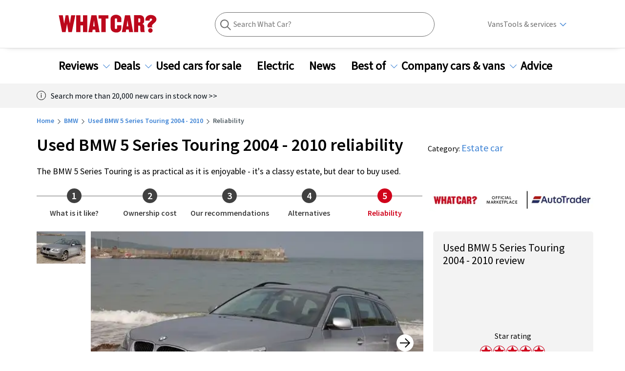

--- FILE ---
content_type: text/html; charset=utf-8
request_url: https://www.whatcar.com/bmw/5-series/estate/used-review/n262/reliability
body_size: 318295
content:
<!DOCTYPE html><html><head><meta charSet="utf-8"/><meta name="viewport" content="width=1200"/><link rel="canonical" href="https://www.whatcar.com/bmw/5-series/estate/used-review/n262/reliability"/><title>Used BMW 5 Series - 2004-2010 Reliability &amp; Common Problems | What Car?</title><meta name="title" content="Used BMW 5 Series - 2004-2010 Reliability &amp; Common Problems"/><meta property="og:title" content="Used BMW 5 Series - 2004-2010 Reliability &amp; Common Problems"/><meta property="og:url" content="https://www.whatcar.com/bmw/5-series/estate/used-review/n262/reliability"/><meta name="description" content="What to look for when buying a BMW 5 Series 2004 - 2010, covering common problems to check for and overall vehicle reliability."/><meta property="og:description" content="What to look for when buying a BMW 5 Series 2004 - 2010, covering common problems to check for and overall vehicle reliability."/><meta name="twitter:description" content="What to look for when buying a BMW 5 Series 2004 - 2010, covering common problems to check for and overall vehicle reliability."/><meta property="og:image" content="https://media.whatcar.com/migration/reviews/dee8ce6f38ddeec9ed4b95970592cd972a5805c4.jpg"/><meta name="twitter:image" content="https://media.whatcar.com/migration/reviews/dee8ce6f38ddeec9ed4b95970592cd972a5805c4.jpg"/><meta name="robots" content="max-image-preview:large"/><meta property="og:image:alt" content="BMW 5 Series Touring (03 - 11)"/><meta name="next-head-count" content="14"/><link rel="icon" href="/favicon.ico"/><link rel="preconnect" href="https://securepubads.g.doubleclick.net"/><link rel="preconnect" href="https://tpc.googlesyndication.com"/><link rel="preconnect" href="https://tags.crwdcntrl.net"/><link rel="preconnect" href="https://bcp.crwdcntrl.net"/><link rel="preconnect" href="https://www.googletagmanager.com"/><link rel="preconnect" href="https://www.google-analytics.com"/><link rel="preconnect" href="https://fonts.googleapis.com"/><link rel="preconnect" href="https://fonts.gstatic.com"/><link rel="preload" href="/fonts/ClearSans-Regular-Reduced.woff2" as="font" type="font/woff2" crossorigin="anonymous"/><link rel="preload" href="/fonts/ClearSans-Bold.woff2" as="font" type="font/woff2" crossorigin="anonymous"/><link rel="preconnect" href="https://cdn.cookielaw.org"/><link rel="preconnect" href="https://media.whatcar.com/"/><script defer="">
            ;window.NREUM||(NREUM={});NREUM.init={distributed_tracing:{enabled:true},privacy:{cookies_enabled:true},ajax:{deny_list:["bam.nr-data.net"]}};

;NREUM.loader_config={accountID:"4374246",trustKey:"4374246",agentID:"1589010920",licenseKey:"NRJS-20401937cb4958479d5",applicationID:"1589010920"};
;NREUM.info={beacon:"bam.nr-data.net",errorBeacon:"bam.nr-data.net",licenseKey:"NRJS-20401937cb4958479d5",applicationID:"1589010920",sa:1};
;/*! For license information please see nr-loader-spa-1.270.3.min.js.LICENSE.txt */
(()=>{var e,t,r={8122:(e,t,r)=>{"use strict";r.d(t,{a:()=>i});var n=r(944);function i(e,t){try{if(!e||"object"!=typeof e)return(0,n.R)(3);if(!t||"object"!=typeof t)return(0,n.R)(4);const r=Object.create(Object.getPrototypeOf(t),Object.getOwnPropertyDescriptors(t)),o=0===Object.keys(r).length?e:r;for(let a in o)if(void 0!==e[a])try{if(null===e[a]){r[a]=null;continue}Array.isArray(e[a])&&Array.isArray(t[a])?r[a]=Array.from(new Set([...e[a],...t[a]])):"object"==typeof e[a]&&"object"==typeof t[a]?r[a]=i(e[a],t[a]):r[a]=e[a]}catch(e){(0,n.R)(1,e)}return r}catch(e){(0,n.R)(2,e)}}},2555:(e,t,r)=>{"use strict";r.d(t,{Vp:()=>c,fn:()=>s,x1:()=>u});var n=r(384),i=r(8122);const o={beacon:n.NT.beacon,errorBeacon:n.NT.errorBeacon,licenseKey:void 0,applicationID:void 0,sa:void 0,queueTime:void 0,applicationTime:void 0,ttGuid:void 0,user:void 0,account:void 0,product:void 0,extra:void 0,jsAttributes:{},userAttributes:void 0,atts:void 0,transactionName:void 0,tNamePlain:void 0},a={};function s(e){try{const t=c(e);return!!t.licenseKey&&!!t.errorBeacon&&!!t.applicationID}catch(e){return!1}}function c(e){if(!e)throw new Error("All info objects require an agent identifier!");if(!a[e])throw new Error("Info for ".concat(e," was never set"));return a[e]}function u(e,t){if(!e)throw new Error("All info objects require an agent identifier!");a[e]=(0,i.a)(t,o);const r=(0,n.nY)(e);r&&(r.info=a[e])}},9417:(e,t,r)=>{"use strict";r.d(t,{D0:()=>h,gD:()=>g,xN:()=>p});var n=r(993);const i=e=>{if(!e||"string"!=typeof e)return!1;try{document.createDocumentFragment().querySelector(e)}catch{return!1}return!0};var o=r(2614),a=r(944),s=r(384),c=r(8122);const u="[data-nr-mask]",d=()=>{const e={mask_selector:"*",block_selector:"[data-nr-block]",mask_input_options:{color:!1,date:!1,"datetime-local":!1,email:!1,month:!1,number:!1,range:!1,search:!1,tel:!1,text:!1,time:!1,url:!1,week:!1,textarea:!1,select:!1,password:!0}};return{ajax:{deny_list:void 0,block_internal:!0,enabled:!0,harvestTimeSeconds:10,autoStart:!0},distributed_tracing:{enabled:void 0,exclude_newrelic_header:void 0,cors_use_newrelic_header:void 0,cors_use_tracecontext_headers:void 0,allowed_origins:void 0},feature_flags:[],generic_events:{enabled:!0,harvestTimeSeconds:30,autoStart:!0},harvest:{tooManyRequestsDelay:60},jserrors:{enabled:!0,harvestTimeSeconds:10,autoStart:!0},logging:{enabled:!0,harvestTimeSeconds:10,autoStart:!0,level:n.p_.INFO},metrics:{enabled:!0,autoStart:!0},obfuscate:void 0,page_action:{enabled:!0},user_actions:{enabled:!0},page_view_event:{enabled:!0,autoStart:!0},page_view_timing:{enabled:!0,harvestTimeSeconds:30,autoStart:!0},privacy:{cookies_enabled:!0},proxy:{assets:void 0,beacon:void 0},session:{expiresMs:o.wk,inactiveMs:o.BB},session_replay:{autoStart:!0,enabled:!1,harvestTimeSeconds:60,preload:!1,sampling_rate:10,error_sampling_rate:100,collect_fonts:!1,inline_images:!1,fix_stylesheets:!0,mask_all_inputs:!0,get mask_text_selector(){return e.mask_selector},set mask_text_selector(t){i(t)?e.mask_selector="".concat(t,",").concat(u):""===t||null===t?e.mask_selector=u:(0,a.R)(5,t)},get block_class(){return"nr-block"},get ignore_class(){return"nr-ignore"},get mask_text_class(){return"nr-mask"},get block_selector(){return e.block_selector},set block_selector(t){i(t)?e.block_selector+=",".concat(t):""!==t&&(0,a.R)(6,t)},get mask_input_options(){return e.mask_input_options},set mask_input_options(t){t&&"object"==typeof t?e.mask_input_options={...t,password:!0}:(0,a.R)(7,t)}},session_trace:{enabled:!0,harvestTimeSeconds:10,autoStart:!0},soft_navigations:{enabled:!0,harvestTimeSeconds:10,autoStart:!0},spa:{enabled:!0,harvestTimeSeconds:10,autoStart:!0},ssl:void 0}},l={},f="All configuration objects require an agent identifier!";function h(e){if(!e)throw new Error(f);if(!l[e])throw new Error("Configuration for ".concat(e," was never set"));return l[e]}function p(e,t){if(!e)throw new Error(f);l[e]=(0,c.a)(t,d());const r=(0,s.nY)(e);r&&(r.init=l[e])}function g(e,t){if(!e)throw new Error(f);var r=h(e);if(r){for(var n=t.split("."),i=0;i<n.length-1;i++)if("object"!=typeof(r=r[n[i]]))return;r=r[n[n.length-1]]}return r}},5603:(e,t,r)=>{"use strict";r.d(t,{a:()=>c,o:()=>s});var n=r(384),i=r(8122);const o={accountID:void 0,trustKey:void 0,agentID:void 0,licenseKey:void 0,applicationID:void 0,xpid:void 0},a={};function s(e){if(!e)throw new Error("All loader-config objects require an agent identifier!");if(!a[e])throw new Error("LoaderConfig for ".concat(e," was never set"));return a[e]}function c(e,t){if(!e)throw new Error("All loader-config objects require an agent identifier!");a[e]=(0,i.a)(t,o);const r=(0,n.nY)(e);r&&(r.loader_config=a[e])}},3371:(e,t,r)=>{"use strict";r.d(t,{V:()=>f,f:()=>l});var n=r(8122),i=r(384),o=r(6154),a=r(9324);let s=0;const c={buildEnv:a.F3,distMethod:a.Xs,version:a.xv,originTime:o.WN},u={customTransaction:void 0,disabled:!1,isolatedBacklog:!1,loaderType:void 0,maxBytes:3e4,onerror:void 0,ptid:void 0,releaseIds:{},appMetadata:{},session:void 0,denyList:void 0,timeKeeper:void 0,obfuscator:void 0},d={};function l(e){if(!e)throw new Error("All runtime objects require an agent identifier!");if(!d[e])throw new Error("Runtime for ".concat(e," was never set"));return d[e]}function f(e,t){if(!e)throw new Error("All runtime objects require an agent identifier!");d[e]={...(0,n.a)(t,u),...c},Object.hasOwnProperty.call(d[e],"harvestCount")||Object.defineProperty(d[e],"harvestCount",{get:()=>++s});const r=(0,i.nY)(e);r&&(r.runtime=d[e])}},9324:(e,t,r)=>{"use strict";r.d(t,{F3:()=>i,Xs:()=>o,Yq:()=>a,xv:()=>n});const n="1.270.3",i="PROD",o="CDN",a="2.0.0-alpha.12"},6154:(e,t,r)=>{"use strict";r.d(t,{A4:()=>s,OF:()=>d,RI:()=>i,WN:()=>h,bv:()=>o,gm:()=>a,lR:()=>f,m:()=>u,mw:()=>c,sb:()=>l});var n=r(1863);const i="undefined"!=typeof window&&!!window.document,o="undefined"!=typeof WorkerGlobalScope&&("undefined"!=typeof self&&self instanceof WorkerGlobalScope&&self.navigator instanceof WorkerNavigator||"undefined"!=typeof globalThis&&globalThis instanceof WorkerGlobalScope&&globalThis.navigator instanceof WorkerNavigator),a=i?window:"undefined"!=typeof WorkerGlobalScope&&("undefined"!=typeof self&&self instanceof WorkerGlobalScope&&self||"undefined"!=typeof globalThis&&globalThis instanceof WorkerGlobalScope&&globalThis),s="complete"===a?.document?.readyState,c=Boolean("hidden"===a?.document?.visibilityState),u=""+a?.location,d=/iPad|iPhone|iPod/.test(a.navigator?.userAgent),l=d&&"undefined"==typeof SharedWorker,f=(()=>{const e=a.navigator?.userAgent?.match(/Firefox[/s](d+.d+)/);return Array.isArray(e)&&e.length>=2?+e[1]:0})(),h=Date.now()-(0,n.t)()},7295:(e,t,r)=>{"use strict";r.d(t,{Xv:()=>a,gX:()=>i,iW:()=>o});var n=[];function i(e){if(!e||o(e))return!1;if(0===n.length)return!0;for(var t=0;t<n.length;t++){var r=n[t];if("*"===r.hostname)return!1;if(s(r.hostname,e.hostname)&&c(r.pathname,e.pathname))return!1}return!0}function o(e){return void 0===e.hostname}function a(e){if(n=[],e&&e.length)for(var t=0;t<e.length;t++){let r=e[t];if(!r)continue;0===r.indexOf("http://")?r=r.substring(7):0===r.indexOf("https://")&&(r=r.substring(8));const i=r.indexOf("/");let o,a;i>0?(o=r.substring(0,i),a=r.substring(i)):(o=r,a="");let[s]=o.split(":");n.push({hostname:s,pathname:a})}}function s(e,t){return!(e.length>t.length)&&t.indexOf(e)===t.length-e.length}function c(e,t){return 0===e.indexOf("/")&&(e=e.substring(1)),0===t.indexOf("/")&&(t=t.substring(1)),""===e||e===t}},1687:(e,t,r)=>{"use strict";r.d(t,{Ak:()=>c,Ze:()=>l,x3:()=>u});var n=r(7836),i=r(3606),o=r(860),a=r(2646);const s={};function c(e,t){const r={staged:!1,priority:o.P[t]||0};d(e),s[e].get(t)||s[e].set(t,r)}function u(e,t){e&&s[e]&&(s[e].get(t)&&s[e].delete(t),h(e,t,!1),s[e].size&&f(e))}function d(e){if(!e)throw new Error("agentIdentifier required");s[e]||(s[e]=new Map)}function l(e="",t="feature",r=!1){if(d(e),!e||!s[e].get(t)||r)return h(e,t);s[e].get(t).staged=!0,f(e)}function f(e){const t=Array.from(s[e]);t.every((([e,t])=>t.staged))&&(t.sort(((e,t)=>e[1].priority-t[1].priority)),t.forEach((([t])=>{s[e].delete(t),h(e,t)})))}function h(e,t,r=!0){const o=e?n.ee.get(e):n.ee,s=i.i.handlers;if(!o.aborted&&o.backlog&&s){if(r){const e=o.backlog[t],r=s[t];if(r){for(let t=0;e&&t<e.length;++t)p(e[t],r);Object.entries(r).forEach((([e,t])=>{Object.values(t||{}).forEach((t=>{t[0]?.on&&t[0]?.context()instanceof a.y&&t[0].on(e,t[1])}))}))}}o.isolatedBacklog||delete s[t],o.backlog[t]=null,o.emit("drain-"+t,[])}}function p(e,t){var r=e[1];Object.values(t[r]||{}).forEach((t=>{var r=e[0];if(t[0]===r){var n=t[1],i=e[3],o=e[2];n.apply(i,o)}}))}},7836:(e,t,r)=>{"use strict";r.d(t,{P:()=>c,ee:()=>u});var n=r(384),i=r(8990),o=r(3371),a=r(2646),s=r(5607);const c="nr@context:".concat(s.W),u=function e(t,r){var n={},s={},d={},l=!1;try{l=16===r.length&&(0,o.f)(r).isolatedBacklog}catch(e){}var f={on:p,addEventListener:p,removeEventListener:function(e,t){var r=n[e];if(!r)return;for(var i=0;i<r.length;i++)r[i]===t&&r.splice(i,1)},emit:function(e,r,n,i,o){!1!==o&&(o=!0);if(u.aborted&&!i)return;t&&o&&t.emit(e,r,n);for(var a=h(n),c=g(e),d=c.length,l=0;l<d;l++)c[l].apply(a,r);var p=v()[s[e]];p&&p.push([f,e,r,a]);return a},get:m,listeners:g,context:h,buffer:function(e,t){const r=v();if(t=t||"feature",f.aborted)return;Object.entries(e||{}).forEach((([e,n])=>{s[n]=t,t in r||(r[t]=[])}))},abort:function(){f._aborted=!0,Object.keys(f.backlog).forEach((e=>{delete f.backlog[e]}))},isBuffering:function(e){return!!v()[s[e]]},debugId:r,backlog:l?{}:t&&"object"==typeof t.backlog?t.backlog:{},isolatedBacklog:l};return Object.defineProperty(f,"aborted",{get:()=>{let e=f._aborted||!1;return e||(t&&(e=t.aborted),e)}}),f;function h(e){return e&&e instanceof a.y?e:e?(0,i.I)(e,c,(()=>new a.y(c))):new a.y(c)}function p(e,t){n[e]=g(e).concat(t)}function g(e){return n[e]||[]}function m(t){return d[t]=d[t]||e(f,t)}function v(){return f.backlog}}(void 0,"globalEE"),d=(0,n.Zm)();d.ee||(d.ee=u)},2646:(e,t,r)=>{"use strict";r.d(t,{y:()=>n});class n{constructor(e){this.contextId=e}}},9908:(e,t,r)=>{"use strict";r.d(t,{d:()=>n,p:()=>i});var n=r(7836).ee.get("handle");function i(e,t,r,i,o){o?(o.buffer([e],i),o.emit(e,t,r)):(n.buffer([e],i),n.emit(e,t,r))}},3606:(e,t,r)=>{"use strict";r.d(t,{i:()=>o});var n=r(9908);o.on=a;var i=o.handlers={};function o(e,t,r,o){a(o||n.d,i,e,t,r)}function a(e,t,r,i,o){o||(o="feature"),e||(e=n.d);var a=t[o]=t[o]||{};(a[r]=a[r]||[]).push([e,i])}},3878:(e,t,r)=>{"use strict";function n(e,t){return{capture:e,passive:!1,signal:t}}function i(e,t,r=!1,i){window.addEventListener(e,t,n(r,i))}function o(e,t,r=!1,i){document.addEventListener(e,t,n(r,i))}r.d(t,{DD:()=>o,jT:()=>n,sp:()=>i})},5607:(e,t,r)=>{"use strict";r.d(t,{W:()=>n});const n=(0,r(9566).bz)()},9566:(e,t,r)=>{"use strict";r.d(t,{LA:()=>s,ZF:()=>c,bz:()=>a,el:()=>u});var n=r(6154);const i="xxxxxxxx-xxxx-4xxx-yxxx-xxxxxxxxxxxx";function o(e,t){return e?15&e[t]:16*Math.random()|0}function a(){const e=n.gm?.crypto||n.gm?.msCrypto;let t,r=0;return e&&e.getRandomValues&&(t=e.getRandomValues(new Uint8Array(30))),i.split("").map((e=>"x"===e?o(t,r++).toString(16):"y"===e?(3&o()|8).toString(16):e)).join("")}function s(e){const t=n.gm?.crypto||n.gm?.msCrypto;let r,i=0;t&&t.getRandomValues&&(r=t.getRandomValues(new Uint8Array(e)));const a=[];for(var s=0;s<e;s++)a.push(o(r,i++).toString(16));return a.join("")}function c(){return s(16)}function u(){return s(32)}},2614:(e,t,r)=>{"use strict";r.d(t,{BB:()=>a,H3:()=>n,g:()=>u,iL:()=>c,tS:()=>s,uh:()=>i,wk:()=>o});const n="NRBA",i="SESSION",o=144e5,a=18e5,s={STARTED:"session-started",PAUSE:"session-pause",RESET:"session-reset",RESUME:"session-resume",UPDATE:"session-update"},c={SAME_TAB:"same-tab",CROSS_TAB:"cross-tab"},u={OFF:0,FULL:1,ERROR:2}},1863:(e,t,r)=>{"use strict";function n(){return Math.floor(performance.now())}r.d(t,{t:()=>n})},7485:(e,t,r)=>{"use strict";r.d(t,{D:()=>i});var n=r(6154);function i(e){if(0===(e||"").indexOf("data:"))return{protocol:"data"};try{const t=new URL(e,location.href),r={port:t.port,hostname:t.hostname,pathname:t.pathname,search:t.search,protocol:t.protocol.slice(0,t.protocol.indexOf(":")),sameOrigin:t.protocol===n.gm?.location?.protocol&&t.host===n.gm?.location?.host};return r.port&&""!==r.port||("http:"===t.protocol&&(r.port="80"),"https:"===t.protocol&&(r.port="443")),r.pathname&&""!==r.pathname?r.pathname.startsWith("/")||(r.pathname="/".concat(r.pathname)):r.pathname="/",r}catch(e){return{}}}},944:(e,t,r)=>{"use strict";function n(e,t){"function"==typeof console.debug&&console.debug("New Relic Warning: https://github.com/newrelic/newrelic-browser-agent/blob/main/docs/warning-codes.md#".concat(e),t)}r.d(t,{R:()=>n})},5284:(e,t,r)=>{"use strict";r.d(t,{t:()=>c,B:()=>s});var n=r(7836),i=r(6154);const o="newrelic";const a=new Set,s={};function c(e,t){const r=n.ee.get(t);s[t]??={},e&&"object"==typeof e&&(a.has(t)||(r.emit("rumresp",[e]),s[t]=e,a.add(t),function(e={}){try{i.gm.dispatchEvent(new CustomEvent(o,{detail:e}))}catch(e){}}({loaded:!0})))}},8990:(e,t,r)=>{"use strict";r.d(t,{I:()=>i});var n=Object.prototype.hasOwnProperty;function i(e,t,r){if(n.call(e,t))return e[t];var i=r();if(Object.defineProperty&&Object.keys)try{return Object.defineProperty(e,t,{value:i,writable:!0,enumerable:!1}),i}catch(e){}return e[t]=i,i}},6389:(e,t,r)=>{"use strict";function n(e,t=500,r={}){const n=r?.leading||!1;let i;return(...r)=>{n&&void 0===i&&(e.apply(this,r),i=setTimeout((()=>{i=clearTimeout(i)}),t)),n||(clearTimeout(i),i=setTimeout((()=>{e.apply(this,r)}),t))}}function i(e){let t=!1;return(...r)=>{t||(t=!0,e.apply(this,r))}}r.d(t,{J:()=>i,s:()=>n})},3304:(e,t,r)=>{"use strict";r.d(t,{A:()=>o});var n=r(7836);const i=()=>{const e=new WeakSet;return(t,r)=>{if("object"==typeof r&&null!==r){if(e.has(r))return;e.add(r)}return r}};function o(e){try{return JSON.stringify(e,i())??""}catch(e){try{n.ee.emit("internal-error",[e])}catch(e){}return""}}},5289:(e,t,r)=>{"use strict";r.d(t,{GG:()=>o,sB:()=>a});var n=r(3878);function i(){return"undefined"==typeof document||"complete"===document.readyState}function o(e,t){if(i())return e();(0,n.sp)("load",e,t)}function a(e){if(i())return e();(0,n.DD)("DOMContentLoaded",e)}},384:(e,t,r)=>{"use strict";r.d(t,{NT:()=>o,US:()=>d,Zm:()=>a,bQ:()=>c,dV:()=>s,nY:()=>u,pV:()=>l});var n=r(6154),i=r(1863);const o={beacon:"bam.nr-data.net",errorBeacon:"bam.nr-data.net"};function a(){return n.gm.NREUM||(n.gm.NREUM={}),void 0===n.gm.newrelic&&(n.gm.newrelic=n.gm.NREUM),n.gm.NREUM}function s(){let e=a();return e.o||(e.o={ST:n.gm.setTimeout,SI:n.gm.setImmediate,CT:n.gm.clearTimeout,XHR:n.gm.XMLHttpRequest,REQ:n.gm.Request,EV:n.gm.Event,PR:n.gm.Promise,MO:n.gm.MutationObserver,FETCH:n.gm.fetch,WS:n.gm.WebSocket}),e}function c(e,t){let r=a();r.initializedAgents??={},t.initializedAt={ms:(0,i.t)(),date:new Date},r.initializedAgents[e]=t}function u(e){let t=a();return t.initializedAgents?.[e]}function d(e,t){a()[e]=t}function l(){return function(){let e=a();const t=e.info||{};e.info={beacon:o.beacon,errorBeacon:o.errorBeacon,...t}}(),function(){let e=a();const t=e.init||{};e.init={...t}}(),s(),function(){let e=a();const t=e.loader_config||{};e.loader_config={...t}}(),a()}},2843:(e,t,r)=>{"use strict";r.d(t,{u:()=>i});var n=r(3878);function i(e,t=!1,r,i){(0,n.DD)("visibilitychange",(function(){if(t)return void("hidden"===document.visibilityState&&e());e(document.visibilityState)}),r,i)}},8139:(e,t,r)=>{"use strict";r.d(t,{u:()=>f});var n=r(7836),i=r(3434),o=r(8990),a=r(6154);const s={},c=a.gm.XMLHttpRequest,u="addEventListener",d="removeEventListener",l="nr@wrapped:".concat(n.P);function f(e){var t=function(e){return(e||n.ee).get("events")}(e);if(s[t.debugId]++)return t;s[t.debugId]=1;var r=(0,i.YM)(t,!0);function f(e){r.inPlace(e,[u,d],"-",p)}function p(e,t){return e[1]}return"getPrototypeOf"in Object&&(a.RI&&h(document,f),h(a.gm,f),h(c.prototype,f)),t.on(u+"-start",(function(e,t){var n=e[1];if(null!==n&&("function"==typeof n||"object"==typeof n)){var i=(0,o.I)(n,l,(function(){var e={object:function(){if("function"!=typeof n.handleEvent)return;return n.handleEvent.apply(n,arguments)},function:n}[typeof n];return e?r(e,"fn-",null,e.name||"anonymous"):n}));this.wrapped=e[1]=i}})),t.on(d+"-start",(function(e){e[1]=this.wrapped||e[1]})),t}function h(e,t,...r){let n=e;for(;"object"==typeof n&&!Object.prototype.hasOwnProperty.call(n,u);)n=Object.getPrototypeOf(n);n&&t(n,...r)}},3434:(e,t,r)=>{"use strict";r.d(t,{Jt:()=>o,YM:()=>c});var n=r(7836),i=r(5607);const o="nr@original:".concat(i.W);var a=Object.prototype.hasOwnProperty,s=!1;function c(e,t){return e||(e=n.ee),r.inPlace=function(e,t,n,i,o){n||(n="");const a="-"===n.charAt(0);for(let s=0;s<t.length;s++){const c=t[s],u=e[c];d(u)||(e[c]=r(u,a?c+n:n,i,c,o))}},r.flag=o,r;function r(t,r,n,s,c){return d(t)?t:(r||(r=""),nrWrapper[o]=t,function(e,t,r){if(Object.defineProperty&&Object.keys)try{return Object.keys(e).forEach((function(r){Object.defineProperty(t,r,{get:function(){return e[r]},set:function(t){return e[r]=t,t}})})),t}catch(e){u([e],r)}for(var n in e)a.call(e,n)&&(t[n]=e[n])}(t,nrWrapper,e),nrWrapper);function nrWrapper(){var o,a,d,l;try{a=this,o=[...arguments],d="function"==typeof n?n(o,a):n||{}}catch(t){u([t,"",[o,a,s],d],e)}i(r+"start",[o,a,s],d,c);try{return l=t.apply(a,o)}catch(e){throw i(r+"err",[o,a,e],d,c),e}finally{i(r+"end",[o,a,l],d,c)}}}function i(r,n,i,o){if(!s||t){var a=s;s=!0;try{e.emit(r,n,i,t,o)}catch(t){u([t,r,n,i],e)}s=a}}}function u(e,t){t||(t=n.ee);try{t.emit("internal-error",e)}catch(e){}}function d(e){return!(e&&"function"==typeof e&&e.apply&&!e[o])}},9300:(e,t,r)=>{"use strict";r.d(t,{T:()=>n});const n=r(860).K.ajax},3333:(e,t,r)=>{"use strict";r.d(t,{TZ:()=>n,Zp:()=>i,mq:()=>s,nf:()=>a,qN:()=>o});const n=r(860).K.genericEvents,i=["auxclick","click","copy","keydown","paste","scrollend"],o=["focus","blur"],a=4,s=1e3},6774:(e,t,r)=>{"use strict";r.d(t,{T:()=>n});const n=r(860).K.jserrors},993:(e,t,r)=>{"use strict";r.d(t,{ET:()=>o,TZ:()=>a,p_:()=>i});var n=r(860);const i={ERROR:"ERROR",WARN:"WARN",INFO:"INFO",DEBUG:"DEBUG",TRACE:"TRACE"},o="log",a=n.K.logging},3785:(e,t,r)=>{"use strict";r.d(t,{R:()=>c,b:()=>u});var n=r(9908),i=r(1863),o=r(860),a=r(3969),s=r(993);function c(e,t,r={},c=s.p_.INFO){(0,n.p)(a.xV,["API/logging/".concat(c.toLowerCase(),"/called")],void 0,o.K.metrics,e),(0,n.p)(s.ET,[(0,i.t)(),t,r,c],void 0,o.K.logging,e)}function u(e){return"string"==typeof e&&Object.values(s.p_).some((t=>t===e.toUpperCase().trim()))}},3969:(e,t,r)=>{"use strict";r.d(t,{TZ:()=>n,XG:()=>s,rs:()=>i,xV:()=>a,z_:()=>o});const n=r(860).K.metrics,i="sm",o="cm",a="storeSupportabilityMetrics",s="storeEventMetrics"},6630:(e,t,r)=>{"use strict";r.d(t,{T:()=>n});const n=r(860).K.pageViewEvent},782:(e,t,r)=>{"use strict";r.d(t,{T:()=>n});const n=r(860).K.pageViewTiming},6344:(e,t,r)=>{"use strict";r.d(t,{BB:()=>d,G4:()=>o,Qb:()=>l,TZ:()=>i,Ug:()=>a,_s:()=>s,bc:()=>u,yP:()=>c});var n=r(2614);const i=r(860).K.sessionReplay,o={RECORD:"recordReplay",PAUSE:"pauseReplay",REPLAY_RUNNING:"replayRunning",ERROR_DURING_REPLAY:"errorDuringReplay"},a=.12,s={DomContentLoaded:0,Load:1,FullSnapshot:2,IncrementalSnapshot:3,Meta:4,Custom:5},c={[n.g.ERROR]:15e3,[n.g.FULL]:3e5,[n.g.OFF]:0},u={RESET:{message:"Session was reset",sm:"Reset"},IMPORT:{message:"Recorder failed to import",sm:"Import"},TOO_MANY:{message:"429: Too Many Requests",sm:"Too-Many"},TOO_BIG:{message:"Payload was too large",sm:"Too-Big"},CROSS_TAB:{message:"Session Entity was set to OFF on another tab",sm:"Cross-Tab"},ENTITLEMENTS:{message:"Session Replay is not allowed and will not be started",sm:"Entitlement"}},d=5e3,l={API:"api"}},5270:(e,t,r)=>{"use strict";r.d(t,{Aw:()=>c,CT:()=>u,SR:()=>s});var n=r(384),i=r(9417),o=r(7767),a=r(6154);function s(e){return!!(0,n.dV)().o.MO&&(0,o.V)(e)&&!0===(0,i.gD)(e,"session_trace.enabled")}function c(e){return!0===(0,i.gD)(e,"session_replay.preload")&&s(e)}function u(e,t){const r=t.correctAbsoluteTimestamp(e);return{originalTimestamp:e,correctedTimestamp:r,timestampDiff:e-r,originTime:a.WN,correctedOriginTime:t.correctedOriginTime,originTimeDiff:Math.floor(a.WN-t.correctedOriginTime)}}},3738:(e,t,r)=>{"use strict";r.d(t,{He:()=>i,Kp:()=>s,Lc:()=>u,Rz:()=>d,TZ:()=>n,bD:()=>o,d3:()=>a,jx:()=>l,uP:()=>c});const n=r(860).K.sessionTrace,i="bstResource",o="resource",a="-start",s="-end",c="fn"+a,u="fn"+s,d="pushState",l=1e3},3962:(e,t,r)=>{"use strict";r.d(t,{AM:()=>o,O2:()=>s,Qu:()=>c,TZ:()=>a,ih:()=>u,tC:()=>i});var n=r(860);const i=["click","keydown","submit"],o="api",a=n.K.softNav,s={INITIAL_PAGE_LOAD:"",ROUTE_CHANGE:1,UNSPECIFIED:2},c={INTERACTION:1,AJAX:2,CUSTOM_END:3,CUSTOM_TRACER:4},u={IP:"in progress",FIN:"finished",CAN:"cancelled"}},7378:(e,t,r)=>{"use strict";r.d(t,{$p:()=>x,BR:()=>b,Kp:()=>R,L3:()=>y,Lc:()=>c,NC:()=>o,SG:()=>d,TZ:()=>i,U6:()=>p,UT:()=>m,d3:()=>w,dT:()=>f,e5:()=>A,gx:()=>v,l9:()=>l,oW:()=>h,op:()=>g,rw:()=>u,tH:()=>E,uP:()=>s,wW:()=>T,xq:()=>a});var n=r(384);const i=r(860).K.spa,o=["click","submit","keypress","keydown","keyup","change"],a=999,s="fn-start",c="fn-end",u="cb-start",d="api-ixn-",l="remaining",f="interaction",h="spaNode",p="jsonpNode",g="fetch-start",m="fetch-done",v="fetch-body-",b="jsonp-end",y=(0,n.dV)().o.ST,w="-start",R="-end",x="-body",T="cb"+R,A="jsTime",E="fetch"},4234:(e,t,r)=>{"use strict";r.d(t,{W:()=>o});var n=r(7836),i=r(1687);class o{constructor(e,t){this.agentIdentifier=e,this.ee=n.ee.get(e),this.featureName=t,this.blocked=!1}deregisterDrain(){(0,i.x3)(this.agentIdentifier,this.featureName)}}},7767:(e,t,r)=>{"use strict";r.d(t,{V:()=>o});var n=r(9417),i=r(6154);const o=e=>i.RI&&!0===(0,n.gD)(e,"privacy.cookies_enabled")},425:(e,t,r)=>{"use strict";r.d(t,{j:()=>j});var n=r(860),i=r(2555),o=r(3371),a=r(9908),s=r(7836),c=r(1687),u=r(5289),d=r(6154),l=r(944),f=r(3969),h=r(384),p=r(6344);const g=["setErrorHandler","finished","addToTrace","addRelease","addPageAction","setCurrentRouteName","setPageViewName","setCustomAttribute","interaction","noticeError","setUserId","setApplicationVersion","start",p.G4.RECORD,p.G4.PAUSE,"log","wrapLogger"],m=["setErrorHandler","finished","addToTrace","addRelease"];var v=r(1863),b=r(2614),y=r(993),w=r(3785),R=r(2646),x=r(3434);function T(e,t,r,n){if("object"!=typeof t||!t||"string"!=typeof r||!r||"function"!=typeof t[r])return(0,l.R)(29);const i=function(e){return(e||s.ee).get("logger")}(e),o=(0,x.YM)(i),a=new R.y(s.P);return a.level=n.level,a.customAttributes=n.customAttributes,o.inPlace(t,[r],"wrap-logger-",a),i}function A(){const e=(0,h.pV)();g.forEach((t=>{e[t]=(...r)=>function(t,...r){let n=[];return Object.values(e.initializedAgents).forEach((e=>{e&&e.api?e.exposed&&e.api[t]&&n.push(e.api[t](...r)):(0,l.R)(38,t)})),n.length>1?n:n[0]}(t,...r)}))}const E={};var S=r(9417),N=r(5603),O=r(5284);const I=e=>{const t=e.startsWith("http");e+="/",r.p=t?e:"https://"+e};let _=!1;function j(e,t={},g,R){let{init:x,info:j,loader_config:P,runtime:C={},exposed:k=!0}=t;C.loaderType=g;const L=(0,h.pV)();j||(x=L.init,j=L.info,P=L.loader_config),(0,S.xN)(e.agentIdentifier,x||{}),(0,N.a)(e.agentIdentifier,P||{}),j.jsAttributes??={},d.bv&&(j.jsAttributes.isWorker=!0),(0,i.x1)(e.agentIdentifier,j);const H=(0,S.D0)(e.agentIdentifier),D=[j.beacon,j.errorBeacon];_||(H.proxy.assets&&(I(H.proxy.assets),D.push(H.proxy.assets)),H.proxy.beacon&&D.push(H.proxy.beacon),A(),(0,h.US)("activatedFeatures",O.B),e.runSoftNavOverSpa&&=!0===H.soft_navigations.enabled&&H.feature_flags.includes("soft_nav")),C.denyList=[...H.ajax.deny_list||[],...H.ajax.block_internal?D:[]],C.ptid=e.agentIdentifier,(0,o.V)(e.agentIdentifier,C),e.ee=s.ee.get(e.agentIdentifier),void 0===e.api&&(e.api=function(e,t,h=!1){t||(0,c.Ak)(e,"api");const g={};var R=s.ee.get(e),x=R.get("tracer");E[e]=b.g.OFF,R.on(p.G4.REPLAY_RUNNING,(t=>{E[e]=t}));var A="api-",S=A+"ixn-";function N(t,r,n,o){const a=(0,i.Vp)(e);return null===r?delete a.jsAttributes[t]:(0,i.x1)(e,{...a,jsAttributes:{...a.jsAttributes,[t]:r}}),_(A,n,!0,o||null===r?"session":void 0)(t,r)}function O(){}g.log=function(e,{customAttributes:t={},level:r=y.p_.INFO}={}){(0,a.p)(f.xV,["API/log/called"],void 0,n.K.metrics,R),(0,w.R)(R,e,t,r)},g.wrapLogger=(e,t,{customAttributes:r={},level:i=y.p_.INFO}={})=>{(0,a.p)(f.xV,["API/wrapLogger/called"],void 0,n.K.metrics,R),T(R,e,t,{customAttributes:r,level:i})},m.forEach((e=>{g[e]=_(A,e,!0,"api")})),g.addPageAction=_(A,"addPageAction",!0,n.K.genericEvents),g.setPageViewName=function(t,r){if("string"==typeof t)return"/"!==t.charAt(0)&&(t="/"+t),(0,o.f)(e).customTransaction=(r||"http://custom.transaction")+t,_(A,"setPageViewName",!0)()},g.setCustomAttribute=function(e,t,r=!1){if("string"==typeof e){if(["string","number","boolean"].includes(typeof t)||null===t)return N(e,t,"setCustomAttribute",r);(0,l.R)(40,typeof t)}else(0,l.R)(39,typeof e)},g.setUserId=function(e){if("string"==typeof e||null===e)return N("enduser.id",e,"setUserId",!0);(0,l.R)(41,typeof e)},g.setApplicationVersion=function(e){if("string"==typeof e||null===e)return N("application.version",e,"setApplicationVersion",!1);(0,l.R)(42,typeof e)},g.start=()=>{try{(0,a.p)(f.xV,["API/start/called"],void 0,n.K.metrics,R),R.emit("manual-start-all")}catch(e){(0,l.R)(23,e)}},g[p.G4.RECORD]=function(){(0,a.p)(f.xV,["API/recordReplay/called"],void 0,n.K.metrics,R),(0,a.p)(p.G4.RECORD,[],void 0,n.K.sessionReplay,R)},g[p.G4.PAUSE]=function(){(0,a.p)(f.xV,["API/pauseReplay/called"],void 0,n.K.metrics,R),(0,a.p)(p.G4.PAUSE,[],void 0,n.K.sessionReplay,R)},g.interaction=function(e){return(new O).get("object"==typeof e?e:{})};const I=O.prototype={createTracer:function(e,t){var r={},i=this,o="function"==typeof t;return(0,a.p)(f.xV,["API/createTracer/called"],void 0,n.K.metrics,R),h||(0,a.p)(S+"tracer",[(0,v.t)(),e,r],i,n.K.spa,R),function(){if(x.emit((o?"":"no-")+"fn-start",[(0,v.t)(),i,o],r),o)try{return t.apply(this,arguments)}catch(e){const t="string"==typeof e?new Error(e):e;throw x.emit("fn-err",[arguments,this,t],r),t}finally{x.emit("fn-end",[(0,v.t)()],r)}}}};function _(e,t,r,i){return function(){return(0,a.p)(f.xV,["API/"+t+"/called"],void 0,n.K.metrics,R),i&&(0,a.p)(e+t,[(0,v.t)(),...arguments],r?null:this,i,R),r?void 0:this}}function j(){r.e(478).then(r.bind(r,8778)).then((({setAPI:t})=>{t(e),(0,c.Ze)(e,"api")})).catch((e=>{(0,l.R)(27,e),R.abort()}))}return["actionText","setName","setAttribute","save","ignore","onEnd","getContext","end","get"].forEach((e=>{I[e]=_(S,e,void 0,h?n.K.softNav:n.K.spa)})),g.setCurrentRouteName=h?_(S,"routeName",void 0,n.K.softNav):_(A,"routeName",!0,n.K.spa),g.noticeError=function(t,r){"string"==typeof t&&(t=new Error(t)),(0,a.p)(f.xV,["API/noticeError/called"],void 0,n.K.metrics,R),(0,a.p)("err",[t,(0,v.t)(),!1,r,!!E[e]],void 0,n.K.jserrors,R)},d.RI?(0,u.GG)((()=>j()),!0):j(),g}(e.agentIdentifier,R,e.runSoftNavOverSpa)),void 0===e.exposed&&(e.exposed=k),_=!0}},8374:(e,t,r)=>{r.nc=(()=>{try{return document?.currentScript?.nonce}catch(e){}return""})()},860:(e,t,r)=>{"use strict";r.d(t,{K:()=>n,P:()=>i});const n={ajax:"ajax",genericEvents:"generic_events",jserrors:"jserrors",logging:"logging",metrics:"metrics",pageAction:"page_action",pageViewEvent:"page_view_event",pageViewTiming:"page_view_timing",sessionReplay:"session_replay",sessionTrace:"session_trace",softNav:"soft_navigations",spa:"spa"},i={[n.pageViewEvent]:1,[n.pageViewTiming]:2,[n.metrics]:3,[n.jserrors]:4,[n.spa]:5,[n.ajax]:6,[n.sessionTrace]:7,[n.softNav]:8,[n.sessionReplay]:9,[n.logging]:10,[n.genericEvents]:11}}},n={};function i(e){var t=n[e];if(void 0!==t)return t.exports;var o=n[e]={exports:{}};return r[e](o,o.exports,i),o.exports}i.m=r,i.d=(e,t)=>{for(var r in t)i.o(t,r)&&!i.o(e,r)&&Object.defineProperty(e,r,{enumerable:!0,get:t[r]})},i.f={},i.e=e=>Promise.all(Object.keys(i.f).reduce(((t,r)=>(i.f[r](e,t),t)),[])),i.u=e=>({212:"nr-spa-compressor",249:"nr-spa-recorder",478:"nr-spa"}[e]+"-1.270.3.min.js"),i.o=(e,t)=>Object.prototype.hasOwnProperty.call(e,t),e={},t="NRBA-1.270.3.PROD:",i.l=(r,n,o,a)=>{if(e[r])e[r].push(n);else{var s,c;if(void 0!==o)for(var u=document.getElementsByTagName("script"),d=0;d<u.length;d++){var l=u[d];if(l.getAttribute("src")==r||l.getAttribute("data-webpack")==t+o){s=l;break}}if(!s){c=!0;var f={478:"sha512-Y3s49y94LXHjHuZQa8KVH41ZrPacbF+jf6elHhbs3JCtCrXdN2s7sxQI69cuNmpvILo+qFv3pMKxUouRPB+N9w==",249:"sha512-UDUFHtBgaCgOSO/nRBRcbKBwRBM5YxBZ6T7LQgNAmLJiQKzaun8qlyeU7zijdrvtOTixfNZvvTkshbfICggRBw==",212:"sha512-E7jS/zxf8zb0lj3X0KGwJEleW6vAmSBNU5H2qtY3FVjE+n4o1CVYUqd4mejr7HdF/khFb27f8m10eny7Iap21g=="};(s=document.createElement("script")).charset="utf-8",s.timeout=120,i.nc&&s.setAttribute("nonce",i.nc),s.setAttribute("data-webpack",t+o),s.src=r,0!==s.src.indexOf(window.location.origin+"/")&&(s.crossOrigin="anonymous"),f[a]&&(s.integrity=f[a])}e[r]=[n];var h=(t,n)=>{s.onerror=s.onload=null,clearTimeout(p);var i=e[r];if(delete e[r],s.parentNode&&s.parentNode.removeChild(s),i&&i.forEach((e=>e(n))),t)return t(n)},p=setTimeout(h.bind(null,void 0,{type:"timeout",target:s}),12e4);s.onerror=h.bind(null,s.onerror),s.onload=h.bind(null,s.onload),c&&document.head.appendChild(s)}},i.r=e=>{"undefined"!=typeof Symbol&&Symbol.toStringTag&&Object.defineProperty(e,Symbol.toStringTag,{value:"Module"}),Object.defineProperty(e,"__esModule",{value:!0})},i.p="https://js-agent.newrelic.com/",(()=>{var e={38:0,788:0};i.f.j=(t,r)=>{var n=i.o(e,t)?e[t]:void 0;if(0!==n)if(n)r.push(n[2]);else{var o=new Promise(((r,i)=>n=e[t]=[r,i]));r.push(n[2]=o);var a=i.p+i.u(t),s=new Error;i.l(a,(r=>{if(i.o(e,t)&&(0!==(n=e[t])&&(e[t]=void 0),n)){var o=r&&("load"===r.type?"missing":r.type),a=r&&r.target&&r.target.src;s.message="Loading chunk "+t+" failed.
("+o+": "+a+")",s.name="ChunkLoadError",s.type=o,s.request=a,n[1](s)}}),"chunk-"+t,t)}};var t=(t,r)=>{var n,o,[a,s,c]=r,u=0;if(a.some((t=>0!==e[t]))){for(n in s)i.o(s,n)&&(i.m[n]=s[n]);if(c)c(i)}for(t&&t(r);u<a.length;u++)o=a[u],i.o(e,o)&&e[o]&&e[o][0](),e[o]=0},r=self["webpackChunk:NRBA-1.270.3.PROD"]=self["webpackChunk:NRBA-1.270.3.PROD"]||[];r.forEach(t.bind(null,0)),r.push=t.bind(null,r.push.bind(r))})(),(()=>{"use strict";i(8374);var e=i(944),t=i(6344),r=i(9566);class n{agentIdentifier;constructor(e=(0,r.LA)(16)){this.agentIdentifier=e}#e(t,...r){if("function"==typeof this.api?.[t])return this.api[t](...r);(0,e.R)(35,t)}addPageAction(e,t){return this.#e("addPageAction",e,t)}setPageViewName(e,t){return this.#e("setPageViewName",e,t)}setCustomAttribute(e,t,r){return this.#e("setCustomAttribute",e,t,r)}noticeError(e,t){return this.#e("noticeError",e,t)}setUserId(e){return this.#e("setUserId",e)}setApplicationVersion(e){return this.#e("setApplicationVersion",e)}setErrorHandler(e){return this.#e("setErrorHandler",e)}finished(e){return this.#e("finished",e)}addRelease(e,t){return this.#e("addRelease",e,t)}start(e){return this.#e("start",e)}recordReplay(){return this.#e(t.G4.RECORD)}pauseReplay(){return this.#e(t.G4.PAUSE)}addToTrace(e){return this.#e("addToTrace",e)}setCurrentRouteName(e){return this.#e("setCurrentRouteName",e)}interaction(){return this.#e("interaction")}log(e,t){return this.#e("log",e,t)}wrapLogger(e,t,r){return this.#e("wrapLogger",e,t,r)}}var o=i(860),a=i(9417);const s=Object.values(o.K);function c(e){const t={};return s.forEach((r=>{t[r]=function(e,t){return!0===(0,a.gD)(t,"".concat(e,".enabled"))}(r,e)})),t}var u=i(425);var d=i(1687),l=i(4234),f=i(5289),h=i(6154),p=i(5270),g=i(7767),m=i(6389);class v extends l.W{constructor(e,t,r=!0){super(e.agentIdentifier,t),this.auto=r,this.abortHandler=void 0,this.featAggregate=void 0,this.onAggregateImported=void 0,!1===e.init[this.featureName].autoStart&&(this.auto=!1),this.auto?(0,d.Ak)(e.agentIdentifier,t):this.ee.on("manual-start-all",(0,m.J)((()=>{(0,d.Ak)(e.agentIdentifier,this.featureName),this.auto=!0,this.importAggregator(e)})))}importAggregator(t,r={}){if(this.featAggregate||!this.auto)return;let n;this.onAggregateImported=new Promise((e=>{n=e}));const a=async()=>{let a;try{if((0,g.V)(this.agentIdentifier)){const{setupAgentSession:e}=await i.e(478).then(i.bind(i,6526));a=e(this.agentIdentifier)}}catch(t){(0,e.R)(20,t),this.ee.emit("internal-error",[t]),this.featureName===o.K.sessionReplay&&this.abortHandler?.()}try{if(t.sharedAggregator)await t.sharedAggregator;else{t.sharedAggregator=i.e(478).then(i.bind(i,5987));const{Aggregator:e}=await t.sharedAggregator;t.sharedAggregator=new e}if(!this.#t(this.featureName,a))return(0,d.Ze)(this.agentIdentifier,this.featureName),void n(!1);const{lazyFeatureLoader:e}=await i.e(478).then(i.bind(i,6103)),{Aggregate:o}=await e(this.featureName,"aggregate");this.featAggregate=new o(t,r),n(!0)}catch(t){(0,e.R)(34,t),this.abortHandler?.(),(0,d.Ze)(this.agentIdentifier,this.featureName,!0),n(!1),this.ee&&this.ee.abort()}};h.RI?(0,f.GG)((()=>a()),!0):a()}#t(e,t){switch(e){case o.K.sessionReplay:return(0,p.SR)(this.agentIdentifier)&&!!t;case o.K.sessionTrace:return!!t;default:return!0}}}var b=i(6630);class y extends v{static featureName=b.T;constructor(e,t=!0){super(e,b.T,t),this.importAggregator(e)}}var w=i(384);var R=i(9908),x=i(2843),T=i(3878),A=i(782),E=i(1863);class S extends v{static featureName=A.T;constructor(e,t=!0){super(e,A.T,t),h.RI&&((0,x.u)((()=>(0,R.p)("docHidden",[(0,E.t)()],void 0,A.T,this.ee)),!0),(0,T.sp)("pagehide",(()=>(0,R.p)("winPagehide",[(0,E.t)()],void 0,A.T,this.ee))),this.importAggregator(e))}}var N=i(3969);class O extends v{static featureName=N.TZ;constructor(e,t=!0){super(e,N.TZ,t),this.importAggregator(e)}}var I=i(6774),_=i(3304);class j{constructor(e,t,r,n,i){this.name="UncaughtError",this.message="string"==typeof e?e:(0,_.A)(e),this.sourceURL=t,this.line=r,this.column=n,this.__newrelic=i}}function P(e){return L(e)?e:new j(void 0!==e?.message?e.message:e,e?.filename||e?.sourceURL,e?.lineno||e?.line,e?.colno||e?.col,e?.__newrelic)}function C(e){let t="Unhandled Promise Rejection";if(L(e?.reason))try{return e.reason.message=t+": "+e.reason.message,P(e.reason)}catch(t){return P(e.reason)}if(void 0===e.reason)return P(t);const r=P(e.reason);return r.message=t+": "+r?.message,r}function k(e){if(e.error instanceof SyntaxError&&!/:d+$/.test(e.error.stack?.trim())){const t=new j(e.message,e.filename,e.lineno,e.colno,e.error.__newrelic);return t.name=SyntaxError.name,t}return L(e.error)?e.error:P(e)}function L(e){return e instanceof Error&&!!e.stack}class H extends v{static featureName=I.T;#r=!1;constructor(e,r=!0){super(e,I.T,r);try{this.removeOnAbort=new AbortController}catch(e){}this.ee.on("internal-error",(e=>{this.abortHandler&&(0,R.p)("ierr",[P(e),(0,E.t)(),!0,{},this.#r],void 0,this.featureName,this.ee)})),this.ee.on(t.G4.REPLAY_RUNNING,(e=>{this.#r=e})),h.gm.addEventListener("unhandledrejection",(e=>{this.abortHandler&&(0,R.p)("err",[C(e),(0,E.t)(),!1,{unhandledPromiseRejection:1},this.#r],void 0,this.featureName,this.ee)}),(0,T.jT)(!1,this.removeOnAbort?.signal)),h.gm.addEventListener("error",(e=>{this.abortHandler&&(0,R.p)("err",[k(e),(0,E.t)(),!1,{},this.#r],void 0,this.featureName,this.ee)}),(0,T.jT)(!1,this.removeOnAbort?.signal)),this.abortHandler=this.#n,this.importAggregator(e)}#n(){this.removeOnAbort?.abort(),this.abortHandler=void 0}}var D=i(8990);let M=1;const K="nr@id";function U(e){const t=typeof e;return!e||"object"!==t&&"function"!==t?-1:e===h.gm?0:(0,D.I)(e,K,(function(){return M++}))}function V(e){if("string"==typeof e&&e.length)return e.length;if("object"==typeof e){if("undefined"!=typeof ArrayBuffer&&e instanceof ArrayBuffer&&e.byteLength)return e.byteLength;if("undefined"!=typeof Blob&&e instanceof Blob&&e.size)return e.size;if(!("undefined"!=typeof FormData&&e instanceof FormData))try{return(0,_.A)(e).length}catch(e){return}}}var G=i(8139),F=i(7836),B=i(3434);const W={},z=["open","send"];function q(t){var r=t||F.ee;const n=function(e){return(e||F.ee).get("xhr")}(r);if(W[n.debugId]++)return n;W[n.debugId]=1,(0,G.u)(r);var i=(0,B.YM)(n),o=h.gm.XMLHttpRequest,a=h.gm.MutationObserver,s=h.gm.Promise,c=h.gm.setInterval,u="readystatechange",d=["onload","onerror","onabort","onloadstart","onloadend","onprogress","ontimeout"],l=[],f=h.gm.XMLHttpRequest=function(t){const r=new o(t),a=n.context(r);try{n.emit("new-xhr",[r],a),r.addEventListener(u,(s=a,function(){var e=this;e.readyState>3&&!s.resolved&&(s.resolved=!0,n.emit("xhr-resolved",[],e)),i.inPlace(e,d,"fn-",y)}),(0,T.jT)(!1))}catch(t){(0,e.R)(15,t);try{n.emit("internal-error",[t])}catch(e){}}var s;return r};function p(e,t){i.inPlace(t,["onreadystatechange"],"fn-",y)}if(function(e,t){for(var r in e)t[r]=e[r]}(o,f),f.prototype=o.prototype,i.inPlace(f.prototype,z,"-xhr-",y),n.on("send-xhr-start",(function(e,t){p(e,t),function(e){l.push(e),a&&(g?g.then(b):c?c(b):(m=-m,v.data=m))}(t)})),n.on("open-xhr-start",p),a){var g=s&&s.resolve();if(!c&&!s){var m=1,v=document.createTextNode(m);new a(b).observe(v,{characterData:!0})}}else r.on("fn-end",(function(e){e[0]&&e[0].type===u||b()}));function b(){for(var e=0;e<l.length;e++)p(0,l[e]);l.length&&(l=[])}function y(e,t){return t}return n}var Z="fetch-",Y=Z+"body-",X=["arrayBuffer","blob","json","text","formData"],J=h.gm.Request,Q=h.gm.Response,ee="prototype";const te={};function re(e){const t=function(e){return(e||F.ee).get("fetch")}(e);if(!(J&&Q&&h.gm.fetch))return t;if(te[t.debugId]++)return t;function r(e,r,n){var i=e[r];"function"==typeof i&&(e[r]=function(){var e,r=[...arguments],o={};t.emit(n+"before-start",[r],o),o[F.P]&&o[F.P].dt&&(e=o[F.P].dt);var a=i.apply(this,r);return t.emit(n+"start",[r,e],a),a.then((function(e){return t.emit(n+"end",[null,e],a),e}),(function(e){throw t.emit(n+"end",[e],a),e}))})}return te[t.debugId]=1,X.forEach((e=>{r(J[ee],e,Y),r(Q[ee],e,Y)})),r(h.gm,"fetch",Z),t.on(Z+"end",(function(e,r){var n=this;if(r){var i=r.headers.get("content-length");null!==i&&(n.rxSize=i),t.emit(Z+"done",[null,r],n)}else t.emit(Z+"done",[e],n)})),t}var ne=i(7485),ie=i(5603);class oe{constructor(e){this.agentIdentifier=e}generateTracePayload(e){if(!this.shouldGenerateTrace(e))return null;var t=(0,ie.o)(this.agentIdentifier);if(!t)return null;var n=(t.accountID||"").toString()||null,i=(t.agentID||"").toString()||null,o=(t.trustKey||"").toString()||null;if(!n||!i)return null;var a=(0,r.ZF)(),s=(0,r.el)(),c=Date.now(),u={spanId:a,traceId:s,timestamp:c};return(e.sameOrigin||this.isAllowedOrigin(e)&&this.useTraceContextHeadersForCors())&&(u.traceContextParentHeader=this.generateTraceContextParentHeader(a,s),u.traceContextStateHeader=this.generateTraceContextStateHeader(a,c,n,i,o)),(e.sameOrigin&&!this.excludeNewrelicHeader()||!e.sameOrigin&&this.isAllowedOrigin(e)&&this.useNewrelicHeaderForCors())&&(u.newrelicHeader=this.generateTraceHeader(a,s,c,n,i,o)),u}generateTraceContextParentHeader(e,t){return"00-"+t+"-"+e+"-01"}generateTraceContextStateHeader(e,t,r,n,i){return i+"@nr=0-1-"+r+"-"+n+"-"+e+"----"+t}generateTraceHeader(e,t,r,n,i,o){if(!("function"==typeof h.gm?.btoa))return null;var a={v:[0,1],d:{ty:"Browser",ac:n,ap:i,id:e,tr:t,ti:r}};return o&&n!==o&&(a.d.tk=o),btoa((0,_.A)(a))}shouldGenerateTrace(e){return this.isDtEnabled()&&this.isAllowedOrigin(e)}isAllowedOrigin(e){var t=!1,r={};if((0,a.gD)(this.agentIdentifier,"distributed_tracing")&&(r=(0,a.D0)(this.agentIdentifier).distributed_tracing),e.sameOrigin)t=!0;else if(r.allowed_origins instanceof Array)for(var n=0;n<r.allowed_origins.length;n++){var i=(0,ne.D)(r.allowed_origins[n]);if(e.hostname===i.hostname&&e.protocol===i.protocol&&e.port===i.port){t=!0;break}}return t}isDtEnabled(){var e=(0,a.gD)(this.agentIdentifier,"distributed_tracing");return!!e&&!!e.enabled}excludeNewrelicHeader(){var e=(0,a.gD)(this.agentIdentifier,"distributed_tracing");return!!e&&!!e.exclude_newrelic_header}useNewrelicHeaderForCors(){var e=(0,a.gD)(this.agentIdentifier,"distributed_tracing");return!!e&&!1!==e.cors_use_newrelic_header}useTraceContextHeadersForCors(){var e=(0,a.gD)(this.agentIdentifier,"distributed_tracing");return!!e&&!!e.cors_use_tracecontext_headers}}var ae=i(9300),se=i(7295),ce=["load","error","abort","timeout"],ue=ce.length,de=(0,w.dV)().o.REQ,le=(0,w.dV)().o.XHR;class fe extends v{static featureName=ae.T;constructor(e,t=!0){super(e,ae.T,t),this.dt=new oe(e.agentIdentifier),this.handler=(e,t,r,n)=>(0,R.p)(e,t,r,n,this.ee);try{const e={xmlhttprequest:"xhr",fetch:"fetch",beacon:"beacon"};h.gm?.performance?.getEntriesByType("resource").forEach((t=>{if(t.initiatorType in e&&0!==t.responseStatus){const r={status:t.responseStatus},n={rxSize:t.transferSize,duration:Math.floor(t.duration),cbTime:0};he(r,t.name),this.handler("xhr",[r,n,t.startTime,t.responseEnd,e[t.initiatorType]],void 0,o.K.ajax)}}))}catch(e){}re(this.ee),q(this.ee),function(e,t,r,n){function i(e){var t=this;t.totalCbs=0,t.called=0,t.cbTime=0,t.end=x,t.ended=!1,t.xhrGuids={},t.lastSize=null,t.loadCaptureCalled=!1,t.params=this.params||{},t.metrics=this.metrics||{},e.addEventListener("load",(function(r){A(t,e)}),(0,T.jT)(!1)),h.lR||e.addEventListener("progress",(function(e){t.lastSize=e.loaded}),(0,T.jT)(!1))}function a(e){this.params={method:e[0]},he(this,e[1]),this.metrics={}}function s(t,r){e.loader_config.xpid&&this.sameOrigin&&r.setRequestHeader("X-NewRelic-ID",e.loader_config.xpid);var i=n.generateTracePayload(this.parsedOrigin);if(i){var o=!1;i.newrelicHeader&&(r.setRequestHeader("newrelic",i.newrelicHeader),o=!0),i.traceContextParentHeader&&(r.setRequestHeader("traceparent",i.traceContextParentHeader),i.traceContextStateHeader&&r.setRequestHeader("tracestate",i.traceContextStateHeader),o=!0),o&&(this.dt=i)}}function c(e,r){var n=this.metrics,i=e[0],o=this;if(n&&i){var a=V(i);a&&(n.txSize=a)}this.startTime=(0,E.t)(),this.body=i,this.listener=function(e){try{"abort"!==e.type||o.loadCaptureCalled||(o.params.aborted=!0),("load"!==e.type||o.called===o.totalCbs&&(o.onloadCalled||"function"!=typeof r.onload)&&"function"==typeof o.end)&&o.end(r)}catch(e){try{t.emit("internal-error",[e])}catch(e){}}};for(var s=0;s<ue;s++)r.addEventListener(ce[s],this.listener,(0,T.jT)(!1))}function u(e,t,r){this.cbTime+=e,t?this.onloadCalled=!0:this.called+=1,this.called!==this.totalCbs||!this.onloadCalled&&"function"==typeof r.onload||"function"!=typeof this.end||this.end(r)}function d(e,t){var r=""+U(e)+!!t;this.xhrGuids&&!this.xhrGuids[r]&&(this.xhrGuids[r]=!0,this.totalCbs+=1)}function l(e,t){var r=""+U(e)+!!t;this.xhrGuids&&this.xhrGuids[r]&&(delete this.xhrGuids[r],this.totalCbs-=1)}function f(){this.endTime=(0,E.t)()}function p(e,r){r instanceof le&&"load"===e[0]&&t.emit("xhr-load-added",[e[1],e[2]],r)}function g(e,r){r instanceof le&&"load"===e[0]&&t.emit("xhr-load-removed",[e[1],e[2]],r)}function m(e,t,r){t instanceof le&&("onload"===r&&(this.onload=!0),("load"===(e[0]&&e[0].type)||this.onload)&&(this.xhrCbStart=(0,E.t)()))}function v(e,r){this.xhrCbStart&&t.emit("xhr-cb-time",[(0,E.t)()-this.xhrCbStart,this.onload,r],r)}function b(e){var t,r=e[1]||{};if("string"==typeof e[0]?0===(t=e[0]).length&&h.RI&&(t=""+h.gm.location.href):e[0]&&e[0].url?t=e[0].url:h.gm?.URL&&e[0]&&e[0]instanceof URL?t=e[0].href:"function"==typeof e[0].toString&&(t=e[0].toString()),"string"==typeof t&&0!==t.length){t&&(this.parsedOrigin=(0,ne.D)(t),this.sameOrigin=this.parsedOrigin.sameOrigin);var i=n.generateTracePayload(this.parsedOrigin);if(i&&(i.newrelicHeader||i.traceContextParentHeader))if(e[0]&&e[0].headers)s(e[0].headers,i)&&(this.dt=i);else{var o={};for(var a in r)o[a]=r[a];o.headers=new Headers(r.headers||{}),s(o.headers,i)&&(this.dt=i),e.length>1?e[1]=o:e.push(o)}}function s(e,t){var r=!1;return t.newrelicHeader&&(e.set("newrelic",t.newrelicHeader),r=!0),t.traceContextParentHeader&&(e.set("traceparent",t.traceContextParentHeader),t.traceContextStateHeader&&e.set("tracestate",t.traceContextStateHeader),r=!0),r}}function y(e,t){this.params={},this.metrics={},this.startTime=(0,E.t)(),this.dt=t,e.length>=1&&(this.target=e[0]),e.length>=2&&(this.opts=e[1]);var r,n=this.opts||{},i=this.target;"string"==typeof i?r=i:"object"==typeof i&&i instanceof de?r=i.url:h.gm?.URL&&"object"==typeof i&&i instanceof URL&&(r=i.href),he(this,r);var o=(""+(i&&i instanceof de&&i.method||n.method||"GET")).toUpperCase();this.params.method=o,this.body=n.body,this.txSize=V(n.body)||0}function w(e,t){if(this.endTime=(0,E.t)(),this.params||(this.params={}),(0,se.iW)(this.params))return;let n;this.params.status=t?t.status:0,"string"==typeof this.rxSize&&this.rxSize.length>0&&(n=+this.rxSize);const i={txSize:this.txSize,rxSize:n,duration:(0,E.t)()-this.startTime};r("xhr",[this.params,i,this.startTime,this.endTime,"fetch"],this,o.K.ajax)}function x(e){const t=this.params,n=this.metrics;if(!this.ended){this.ended=!0;for(let t=0;t<ue;t++)e.removeEventListener(ce[t],this.listener,!1);t.aborted||(0,se.iW)(t)||(n.duration=(0,E.t)()-this.startTime,this.loadCazptureCalled||4!==e.readyState?null==t.status&&(t.status=0):A(this,e),n.cbTime=this.cbTime,r("xhr",[t,n,this.startTime,this.endTime,"xhr"],this,o.K.ajax))}}function A(e,r){e.params.status=r.status;var n=function(e,t){var r=e.responseType;return"json"===r&&null!==t?t:"arraybuffer"===r||"blob"===r||"json"===r?V(e.response):"text"===r||""===r||void 0===r?V(e.responseText):void 0}(r,e.lastSize);if(n&&(e.metrics.rxSize=n),e.sameOrigin){var i=r.getResponseHeader("X-NewRelic-App-Data");i&&((0,R.p)(N.rs,["Ajax/CrossApplicationTracing/Header/Seen"],void 0,o.K.metrics,t),e.params.cat=i.split(", ").pop())}e.loadCaptureCalled=!0}t.on("new-xhr",i),t.on("open-xhr-start",a),t.on("open-xhr-end",s),t.on("send-xhr-start",c),t.on("xhr-cb-time",u),t.on("xhr-load-added",d),t.on("xhr-load-removed",l),t.on("xhr-resolved",f),t.on("addEventListener-end",p),t.on("removeEventListener-end",g),t.on("fn-end",v),t.on("fetch-before-start",b),t.on("fetch-start",y),t.on("fn-start",m),t.on("fetch-done",w)}(e,this.ee,this.handler,this.dt),this.importAggregator(e)}}function he(e,t){var r=(0,ne.D)(t),n=e.params||e;n.hostname=r.hostname,n.port=r.port,n.protocol=r.protocol,n.host=r.hostname+":"+r.port,n.pathname=r.pathname,e.parsedOrigin=r,e.sameOrigin=r.sameOrigin}const pe={},ge=["pushState","replaceState"];function me(e){const t=function(e){return(e||F.ee).get("history")}(e);return!h.RI||pe[t.debugId]++||(pe[t.debugId]=1,(0,B.YM)(t).inPlace(window.history,ge,"-")),t}var ve=i(3738);const{He:be,bD:ye,d3:we,Kp:Re,TZ:xe,Lc:Te,uP:Ae,Rz:Ee}=ve;class Se extends v{static featureName=xe;constructor(e,t=!0){super(e,xe,t);if(!(0,g.V)(this.agentIdentifier))return void this.deregisterDrain();const r=this.ee;let n;me(r),this.eventsEE=(0,G.u)(r),this.eventsEE.on(Ae,(function(e,t){this.bstStart=(0,E.t)()})),this.eventsEE.on(Te,(function(e,t){(0,R.p)("bst",[e[0],t,this.bstStart,(0,E.t)()],void 0,o.K.sessionTrace,r)})),r.on(Ee+we,(function(e){this.time=(0,E.t)(),this.startPath=location.pathname+location.hash})),r.on(Ee+Re,(function(e){(0,R.p)("bstHist",[location.pathname+location.hash,this.startPath,this.time],void 0,o.K.sessionTrace,r)}));try{n=new PerformanceObserver((e=>{const t=e.getEntries();(0,R.p)(be,[t],void 0,o.K.sessionTrace,r)})),n.observe({type:ye,buffered:!0})}catch(e){}this.importAggregator(e,{resourceObserver:n})}}var Ne=i(2614);class Oe extends v{static featureName=t.TZ;#i;#o;constructor(e,r=!0){let n;super(e,t.TZ,r),this.replayRunning=!1,this.#o=e;try{n=JSON.parse(localStorage.getItem("".concat(Ne.H3,"_").concat(Ne.uh)))}catch(e){}(0,p.SR)(e.agentIdentifier)&&this.ee.on(t.G4.RECORD,(()=>this.#a())),this.#s(n)?(this.#i=n?.sessionReplayMode,this.#c()):this.importAggregator(e),this.ee.on("err",(e=>{this.replayRunning&&(this.errorNoticed=!0,(0,R.p)(t.G4.ERROR_DURING_REPLAY,[e],void 0,this.featureName,this.ee))})),this.ee.on(t.G4.REPLAY_RUNNING,(e=>{this.replayRunning=e}))}#s(e){return e&&(e.sessionReplayMode===Ne.g.FULL||e.sessionReplayMode===Ne.g.ERROR)||(0,p.Aw)(this.agentIdentifier)}#u=!1;async#c(e){if(!this.#u){this.#u=!0;try{const{Recorder:t}=await Promise.all([i.e(478),i.e(249)]).then(i.bind(i,2496));this.recorder??=new t({mode:this.#i,agentIdentifier:this.agentIdentifier,trigger:e,ee:this.ee}),this.recorder.startRecording(),this.abortHandler=this.recorder.stopRecording}catch(e){}this.importAggregator(this.#o,{recorder:this.recorder,errorNoticed:this.errorNoticed})}}#a(){this.featAggregate?this.featAggregate.mode!==Ne.g.FULL&&this.featAggregate.initializeRecording(Ne.g.FULL,!0):(this.#i=Ne.g.FULL,this.#c(t.Qb.API),this.recorder&&this.recorder.parent.mode!==Ne.g.FULL&&(this.recorder.parent.mode=Ne.g.FULL,this.recorder.stopRecording(),this.recorder.startRecording(),this.abortHandler=this.recorder.stopRecording))}}var Ie=i(3962);class _e extends v{static featureName=Ie.TZ;constructor(e,t=!0){if(super(e,Ie.TZ,t),!h.RI||!(0,w.dV)().o.MO)return;const r=me(this.ee),n=(0,G.u)(this.ee),i=()=>(0,R.p)("newURL",[(0,E.t)(),""+window.location],void 0,this.featureName,this.ee);r.on("pushState-end",i),r.on("replaceState-end",i);try{this.removeOnAbort=new AbortController}catch(e){}(0,T.sp)("popstate",(e=>(0,R.p)("newURL",[e.timeStamp,""+window.location],void 0,this.featureName,this.ee)),!0,this.removeOnAbort?.signal);let o=!1;const a=new((0,w.dV)().o.MO)(((e,t)=>{o||(o=!0,requestAnimationFrame((()=>{(0,R.p)("newDom",[(0,E.t)()],void 0,this.featureName,this.ee),o=!1})))})),s=(0,m.s)((e=>{(0,R.p)("newUIEvent",[e],void 0,this.featureName,this.ee),a.observe(document.body,{attributes:!0,childList:!0,subtree:!0,characterData:!0})}),100,{leading:!0});n.on("fn-start",(([e])=>{Ie.tC.includes(e?.type)&&s(e)}));for(let e of Ie.tC)document.addEventListener(e,(()=>{}));this.abortHandler=function(){this.removeOnAbort?.abort(),a.disconnect(),this.abortHandler=void 0},this.importAggregator(e,{domObserver:a})}}var je=i(7378);const Pe={},Ce=["appendChild","insertBefore","replaceChild"];function ke(e){const t=function(e){return(e||F.ee).get("jsonp")}(e);if(!h.RI||Pe[t.debugId])return t;Pe[t.debugId]=!0;var r=(0,B.YM)(t),n=/[?&](?:callback|cb)=([^&#]+)/,i=/(.*).([^.]+)/,o=/^(w+)(.|$)(.*)$/;function a(e,t){if(!e)return t;const r=e.match(o),n=r[1];return a(r[3],t[n])}return r.inPlace(Node.prototype,Ce,"dom-"),t.on("dom-start",(function(e){!function(e){if(!e||"string"!=typeof e.nodeName||"script"!==e.nodeName.toLowerCase())return;if("function"!=typeof e.addEventListener)return;var o=(s=e.src,c=s.match(n),c?c[1]:null);var s,c;if(!o)return;var u=function(e){var t=e.match(i);if(t&&t.length>=3)return{key:t[2],parent:a(t[1],window)};return{key:e,parent:window}}(o);if("function"!=typeof u.parent[u.key])return;var d={};function l(){t.emit("jsonp-end",[],d),e.removeEventListener("load",l,(0,T.jT)(!1)),e.removeEventListener("error",f,(0,T.jT)(!1))}function f(){t.emit("jsonp-error",[],d),t.emit("jsonp-end",[],d),e.removeEventListener("load",l,(0,T.jT)(!1)),e.removeEventListener("error",f,(0,T.jT)(!1))}r.inPlace(u.parent,[u.key],"cb-",d),e.addEventListener("load",l,(0,T.jT)(!1)),e.addEventListener("error",f,(0,T.jT)(!1)),t.emit("new-jsonp",[e.src],d)}(e[0])})),t}const Le={};function He(e){const t=function(e){return(e||F.ee).get("promise")}(e);if(Le[t.debugId])return t;Le[t.debugId]=!0;var r=t.context,n=(0,B.YM)(t),i=h.gm.Promise;return i&&function(){function e(r){var o=t.context(),a=n(r,"executor-",o,null,!1);const s=Reflect.construct(i,[a],e);return t.context(s).getCtx=function(){return o},s}h.gm.Promise=e,Object.defineProperty(e,"name",{value:"Promise"}),e.toString=function(){return i.toString()},Object.setPrototypeOf(e,i),["all","race"].forEach((function(r){const n=i[r];e[r]=function(e){let i=!1;[...e||[]].forEach((e=>{this.resolve(e).then(a("all"===r),a(!1))}));const o=n.apply(this,arguments);return o;function a(e){return function(){t.emit("propagate",[null,!i],o,!1,!1),i=i||!e}}}})),["resolve","reject"].forEach((function(r){const n=i[r];e[r]=function(e){const r=n.apply(this,arguments);return e!==r&&t.emit("propagate",[e,!0],r,!1,!1),r}})),e.prototype=i.prototype;const o=i.prototype.then;i.prototype.then=function(...e){var i=this,a=r(i);a.promise=i,e[0]=n(e[0],"cb-",a,null,!1),e[1]=n(e[1],"cb-",a,null,!1);const s=o.apply(this,e);return a.nextPromise=s,t.emit("propagate",[i,!0],s,!1,!1),s},i.prototype.then[B.Jt]=o,t.on("executor-start",(function(e){e[0]=n(e[0],"resolve-",this,null,!1),e[1]=n(e[1],"resolve-",this,null,!1)})),t.on("executor-err",(function(e,t,r){e[1](r)})),t.on("cb-end",(function(e,r,n){t.emit("propagate",[n,!0],this.nextPromise,!1,!1)})),t.on("propagate",(function(e,r,n){this.getCtx&&!r||(this.getCtx=function(){if(e instanceof Promise)var r=t.context(e);return r&&r.getCtx?r.getCtx():this})}))}(),t}const De={},Me="setTimeout",Ke="setInterval",Ue="clearTimeout",Ve="-start",Ge=[Me,"setImmediate",Ke,Ue,"clearImmediate"];function Fe(e){const t=function(e){return(e||F.ee).get("timer")}(e);if(De[t.debugId]++)return t;De[t.debugId]=1;var r=(0,B.YM)(t);return r.inPlace(h.gm,Ge.slice(0,2),Me+"-"),r.inPlace(h.gm,Ge.slice(2,3),Ke+"-"),r.inPlace(h.gm,Ge.slice(3),Ue+"-"),t.on(Ke+Ve,(function(e,t,n){e[0]=r(e[0],"fn-",null,n)})),t.on(Me+Ve,(function(e,t,n){this.method=n,this.timerDuration=isNaN(e[1])?0:+e[1],e[0]=r(e[0],"fn-",this,n)})),t}const Be={};function We(e){const t=function(e){return(e||F.ee).get("mutation")}(e);if(!h.RI||Be[t.debugId])return t;Be[t.debugId]=!0;var r=(0,B.YM)(t),n=h.gm.MutationObserver;return n&&(window.MutationObserver=function(e){return this instanceof n?new n(r(e,"fn-")):n.apply(this,arguments)},MutationObserver.prototype=n.prototype),t}const{TZ:ze,d3:qe,Kp:Ze,$p:Ye,wW:Xe,e5:Je,tH:Qe,uP:$e,rw:et,Lc:tt}=je;class rt extends v{static featureName=ze;constructor(e,t=!0){if(super(e,ze,t),!h.RI)return;try{this.removeOnAbort=new AbortController}catch(e){}let r,n=0;const i=this.ee.get("tracer"),o=ke(this.ee),a=He(this.ee),s=Fe(this.ee),c=q(this.ee),u=this.ee.get("events"),d=re(this.ee),l=me(this.ee),f=We(this.ee);function p(e,t){l.emit("newURL",[""+window.location,t])}function g(){n++,r=window.location.hash,this[$e]=(0,E.t)()}function m(){n--,window.location.hash!==r&&p(0,!0);var e=(0,E.t)();this[Je]=~~this[Je]+e-this[$e],this[tt]=e}function v(e,t){e.on(t,(function(){this[t]=(0,E.t)()}))}this.ee.on($e,g),a.on(et,g),o.on(et,g),this.ee.on(tt,m),a.on(Xe,m),o.on(Xe,m),this.ee.on("fn-err",((...t)=>{t[2]?.__newrelic?.[e.agentIdentifier]||(0,R.p)("function-err",[...t],void 0,this.featureName,this.ee)})),this.ee.buffer([$e,tt,"xhr-resolved"],this.featureName),u.buffer([$e],this.featureName),s.buffer(["setTimeout"+Ze,"clearTimeout"+qe,$e],this.featureName),c.buffer([$e,"new-xhr","send-xhr"+qe],this.featureName),d.buffer([Qe+qe,Qe+"-done",Qe+Ye+qe,Qe+Ye+Ze],this.featureName),l.buffer(["newURL"],this.featureName),f.buffer([$e],this.featureName),a.buffer(["propagate",et,Xe,"executor-err","resolve"+qe],this.featureName),i.buffer([$e,"no-"+$e],this.featureName),o.buffer(["new-jsonp","cb-start","jsonp-error","jsonp-end"],this.featureName),v(d,Qe+qe),v(d,Qe+"-done"),v(o,"new-jsonp"),v(o,"jsonp-end"),v(o,"cb-start"),l.on("pushState-end",p),l.on("replaceState-end",p),window.addEventListener("hashchange",p,(0,T.jT)(!0,this.removeOnAbort?.signal)),window.addEventListener("load",p,(0,T.jT)(!0,this.removeOnAbort?.signal)),window.addEventListener("popstate",(function(){p(0,n>1)}),(0,T.jT)(!0,this.removeOnAbort?.signal)),this.abortHandler=this.#n,this.importAggregator(e)}#n(){this.removeOnAbort?.abort(),this.abortHandler=void 0}}var nt=i(3333);class it extends v{static featureName=nt.TZ;constructor(e,t=!0){super(e,nt.TZ,t);const r=[e.init.page_action.enabled,e.init.user_actions.enabled];h.RI&&e.init.user_actions.enabled&&(nt.Zp.forEach((e=>(0,T.sp)(e,(e=>(0,R.p)("ua",[e],void 0,this.featureName,this.ee)),!0))),nt.qN.forEach((e=>(0,T.sp)(e,(e=>(0,R.p)("ua",[e],void 0,this.featureName,this.ee)))))),r.some((e=>e))?this.importAggregator(e):this.deregisterDrain()}}var ot=i(993),at=i(3785);class st extends v{static featureName=ot.TZ;constructor(e,t=!0){super(e,ot.TZ,t);const r=this.ee;this.ee.on("wrap-logger-end",(function([e]){const{level:t,customAttributes:n}=this;(0,at.R)(r,e,n,t)})),this.importAggregator(e)}}new class extends n{constructor(t,r){super(r),h.gm?(this.features={},(0,w.bQ)(this.agentIdentifier,this),this.desiredFeatures=new Set(t.features||[]),this.desiredFeatures.add(y),this.runSoftNavOverSpa=[...this.desiredFeatures].some((e=>e.featureName===o.K.softNav)),(0,u.j)(this,t,t.loaderType||"agent"),this.run()):(0,e.R)(21)}get config(){return{info:this.info,init:this.init,loader_config:this.loader_config,runtime:this.runtime}}run(){try{const t=c(this.agentIdentifier),r=[...this.desiredFeatures];r.sort(((e,t)=>o.P[e.featureName]-o.P[t.featureName])),r.forEach((r=>{if(!t[r.featureName]&&r.featureName!==o.K.pageViewEvent)return;if(this.runSoftNavOverSpa&&r.featureName===o.K.spa)return;if(!this.runSoftNavOverSpa&&r.featureName===o.K.softNav)return;const n=function(e){switch(e){case o.K.ajax:return[o.K.jserrors];case o.K.sessionTrace:return[o.K.ajax,o.K.pageViewEvent];case o.K.sessionReplay:return[o.K.sessionTrace];case o.K.pageViewTiming:return[o.K.pageViewEvent];default:return[]}}(r.featureName).filter((e=>!(e in this.features)));n.length>0&&(0,e.R)(36,{targetFeature:r.featureName,missingDependencies:n}),this.features[r.featureName]=new r(this)}))}catch(t){(0,e.R)(22,t);for(const e in this.features)this.features[e].abortHandler?.();const r=(0,w.Zm)();delete r.initializedAgents[this.agentIdentifier]?.api,delete r.initializedAgents[this.agentIdentifier]?.features,delete this.sharedAggregator;return r.ee.get(this.agentIdentifier).abort(),!1}}}({features:[fe,y,S,Se,Oe,O,H,it,st,_e,rt],loaderType:"spa"})})()})();
            </script><script src="//securepubads.g.doubleclick.net/tag/js/gpt.js" async=""></script><script defer="" src="//polyfill.io/v2/polyfill.min.js?features=IntersectionObserver"></script><script defer="">
            var screenSize = window && window.screen && window.screen.width || 0
            var googletag = googletag || {};
            googletag.cmd = googletag.cmd || [];
            googletag.cmd.push(function() {
              googletag.pubads().disableInitialLoad();
              googletag.pubads().enableSingleRequest();
              googletag.pubads().collapseEmptyDivs();
              googletag.pubads().set("adsense_background_color", "FFFFFF");
              googletag.pubads().setTargeting("site","newwhatcar");
              googletag.pubads().setTargeting("Screensize", screenSize.toString());
            });
          </script><script defer="" type="text/javascript">
            (function(w,d,s,l,i){w[l]=w[l]||[];w[l].push({'gtm.start':
            new Date().getTime(),event:'gtm.js'});var f=d.getElementsByTagName(s)[0],
            j=d.createElement(s),dl=l!='dataLayer'?'&l='+l:'';j.async=true;j.src=
            '//www.googletagmanager.com/gtm.js?id='+i+dl;f.parentNode.insertBefore(j,f);
            })(window,document,'script','dataLayer','GTM-5NQHD3');
          </script><script type="text/javascript">
          // new code for sourcePoint
          pmID = 1000348;
          function _typeof(t){return(_typeof="function"==typeof Symbol&&"symbol"==typeof Symbol.iterator?function(t){return typeof t}:function(t){return t&&"function"==typeof Symbol&&t.constructor===Symbol&&t!==Symbol.prototype?"symbol":typeof t})(t)}!function(){var t=function(){var t,e,o=[],n=window,r=n;for(;r;){try{if(r.frames.__tcfapiLocator){t=r;break}}catch(t){}if(r===n.top)break;r=r.parent}t||(!function t(){var e=n.document,o=!!n.frames.__tcfapiLocator;if(!o)if(e.body){var r=e.createElement("iframe");r.style.cssText="display:none",r.name="__tcfapiLocator",e.body.appendChild(r)}else setTimeout(t,5);return!o}(),n.__tcfapi=function(){for(var t=arguments.length,n=new Array(t),r=0;r<t;r++)n[r]=arguments[r];if(!n.length)return o;"setGdprApplies"===n[0]?n.length>3&&2===parseInt(n[1],10)&&"boolean"==typeof n[3]&&(e=n[3],"function"==typeof n[2]&&n[2]("set",!0)):"ping"===n[0]?"function"==typeof n[2]&&n[2]({gdprApplies:e,cmpLoaded:!1,cmpStatus:"stub"}):o.push(n)},n.addEventListener("message",(function(t){var e="string"==typeof t.data,o={};if(e)try{o=JSON.parse(t.data)}catch(t){}else o=t.data;var n="object"===_typeof(o)&&null!==o?o.__tcfapiCall:null;n&&window.__tcfapi(n.command,n.version,(function(o,r){var a={__tcfapiReturn:{returnValue:o,success:r,callId:n.callId}};t&&t.source&&t.source.postMessage&&t.source.postMessage(e?JSON.stringify(a):a,"*")}),n.parameter)}),!1))};"undefined"!=typeof module?module.exports=t:t()}();
          window._sp_queue = [];
          window._sp_ = {
            config: {
              accountId: 1048,
              baseEndpoint: 'https://cdn.privacy-mgmt.com',
              gdpr: { },
              events: {
                onConsentReady: function (consentUUID, euconsent) {
                  arguments[3].consentedToAll && window.dataLayer && window.dataLayer.push(
                    {
                      'event': 'sourcePointLoaded' // to be updated in GTM
                    }
                  );
                  if(arguments[3].consentedToAll) {
                    const script = document.createElement('script');
                    const hostname = window.location && window.location.hostname;
                    if (hostname && hostname.includes('whatcar.com')) {
                      script.src = 'https://u577.whatcar.com/script.js';
                    } else {
                      script.src = 'https://d650.haymarket.com/script.js';
                    }
                    script.async = true; // non-blocking
                    document.head.appendChild(script)
                  }
                }
              }
            }
          };

          // script to add "cookie settings" link into the footer
          window.addSourcePointButton = function() {
            var a = document.createElement("a");
            a.innerHTML = "Cookie Settings", a.className = "ot-sdk-show-settings", a.id = "ot-sdk-btn", a.onclick = function(e) {
                return e.preventDefault(), window._sp_.gdpr.loadPrivacyManagerModal(pmID, 'vendors'), !1
            }, a.style = "color: #e0e0e0;padding: 0;border: 0;font-size: inherit; background-color: transparent;", a.href = null;
            var li = document.createElement("li");
            li.appendChild(a);
            var els = document.querySelectorAll("a[href='https://www.haymarket.com/privacy-policy/#heading-12']")[0].parentElement;        
            els.parentNode.insertBefore(li, els.nextSibling);
            var addCSS = s => (d => {
                d.head.appendChild(d.createElement("style")).innerHTML = s
            })(document);
            addCSS("#ot-sdk-btn-floating {display: none;}")  
          }
          // end code for sourcePoint

          // Fix skin Ads on scroll
          // Last scroll position
          let lastScrollTop = 0;
  
          window.addEventListener('scroll', (event) => {
            let scrollTop = window.scrollY;
            const bodyWithSkin = document.querySelectorAll('body.skin');
            
            // Default margin of header
            var calc = 170;
            
            // Check if scroll is moving up/down
            if (scrollTop > lastScrollTop) {
              calc = calc - scrollTop;
            } else {
              calc = calc + scrollTop;
            }
    
            // Check scroll should not exceed the limit of header margin
            calc = calc > 0 ? calc : 0;

            //Appying style to body
            if(bodyWithSkin.length > 0){ 
              bodyWithSkin[0].style.setProperty(
                'background-position',
                '50% ' + calc + 'px',
                'important'
              );
            }
          });
          LUX=function(){function n(){return Date.now?Date.now():+new Date}var r,e=n(),t=window.performance||{},a=t.timing||{navigationStart:(null===(r=window.LUX)||void 0===r?void 0:r.ns)||e};function o(){return t.now?(r=t.now(),Math.floor(r)):n()-a.navigationStart;var r}(LUX=window.LUX||{}).ac=[],LUX.addData=function(n,r){return LUX.cmd(["addData",n,r])},LUX.cmd=function(n){return LUX.ac.push(n)},LUX.getDebug=function(){return[[e,0,[]]]},LUX.init=function(){return LUX.cmd(["init"])},LUX.mark=function(){for(var n=[],r=0;r<arguments.length;r++)n[r]=arguments[r];if(t.mark)return t.mark.apply(t,n);var e=n[0],a=n[1]||{};void 0===a.startTime&&(a.startTime=o());LUX.cmd(["mark",e,a])},LUX.markLoadTime=function(){return LUX.cmd(["markLoadTime",o()])},LUX.measure=function(){for(var n=[],r=0;r<arguments.length;r++)n[r]=arguments[r];if(t.measure)return t.measure.apply(t,n);var e,a=n[0],i=n[1],u=n[2];e="object"==typeof i?n[1]:{start:i,end:u};e.duration||e.end||(e.end=o());LUX.cmd(["measure",a,e])},LUX.send=function(){return LUX.cmd(["send"])},LUX.ns=e;var i=LUX;if(window.LUX_ae=[],window.addEventListener("error",(function(n){window.LUX_ae.push(n)})),window.LUX_al=[],"function"==typeof PerformanceObserver&&"function"==typeof PerformanceLongTaskTiming){var u=new PerformanceObserver((function(n){for(var r=n.getEntries(),e=0;e<r.length;e++)window.LUX_al.push(r[e])}));try{u.observe({type:"longtask"})}catch(n){}}return i}();
          LUX.auto = false;
          LUX.sendBeaconOnPageHidden = true;
        </script><style type="text/css" media="screen, print">
              /* latin */
              @font-face {
                font-display: swap;
                font-style: normal;
                font-family: 'Clear Sans';
                font-weight: '700';
                src: url('/fonts/ClearSans-Regular-Reduced.woff2') format('woff2'),
                  url('/fonts/ClearSans-Regular-Reduced.woff') format('woff');
              }
              
              @font-face {
                font-family: 'Clear Sans Bold';
                src: url('/fonts/ClearSans-Bold.woff2') format('woff2'),
                  url('/fonts/ClearSans-Bold.woff') format('woff');
              }
              @font-face {
                font-family: 'Source Sans 3';
                src: url('https://s3-eu-west-1.amazonaws.com/automotive-fonts/source-sans-3/SourceSans3-Regular.ttf.woff2') format('woff2');
              }

              @font-face {
                font-family: 'Source Sans 3 Bold';
                src: url('https://s3-eu-west-1.amazonaws.com/automotive-fonts/source-sans-3/SourceSans3-Bold.ttf.woff2') format('woff2');
              }
          </style><script async="" src="//micro.rubiconproject.com/prebid/dynamic/17590.js"></script><script>
              // Captify: the tag that is used to read and set classification in your GAM seat.
              // As this tag provides audience data to be used by GAM via the setTargeting parameter.
              (()=>{"use strict";var a="_cptt",w="_cptte";window.googletag=window.googletag||{},window.googletag.cmd=window.googletag.cmd||[],window.googletag.cmd.push(function(){if(window.localStorage&&window.localStorage.getItem(a)){var o=JSON.parse(window.localStorage.getItem(a));if(window.localStorage.getItem(w)>Date.now())for(var e=0,t=Object.keys(o);e<t.length;e++){var g=t[e];window.googletag.pubads().setTargeting(g,o[g].map(function(o){return o.toString()}))}else window.localStorage.removeItem(a),window.localStorage.removeItem(w)}})})();

              !function() {
                window.googletag = window.googletag || {};
                window.googletag.cmd = window.googletag.cmd || [];
                var audTargetingKey = 'ccaud';
                var pidTargetingKey = 'lpid';
                var lotameClientId = '6264';
                var audLocalStorageKey = 'lotame_' + lotameClientId + '_auds';
          
                // Immediately load audiences and id from local storage
                try {
                  var storedAuds = window.localStorage.getItem(audLocalStorageKey) || '';
          
                  if (storedAuds) {
                    googletag.cmd.push(function() {
                      window.googletag.pubads().setTargeting(audTargetingKey, storedAuds.split(','));
                    });
                  }
          
                  var localStoragePid = window.localStorage.getItem('_cc_id') || '';
                  if (localStoragePid) {
                    googletag.cmd.push(function() {
                        window.googletag.pubads().setTargeting(pidTargetingKey, localStoragePid);
                    });
                  }
                } catch(e) {
                }
          
                // Callback when targeting audience is ready to push latest audience data
                var audienceReadyCallback = function (profile) {
          
                  // Get audiences as an array
                  var lotameAudiences = profile.getAudiences() || [];
          
                  // Set the new target audiences for call to Google
                  googletag.cmd.push(function() {
                    window.googletag.pubads().setTargeting(audTargetingKey, lotameAudiences);
                  });
          
                  var lotamePid = profile.getProfileId() || '';
                  if (lotamePid) {
                    googletag.cmd.push(function() {
                      window.googletag.pubads().setTargeting(pidTargetingKey, lotamePid);
                    });
                  }
                };
          
                // Lotame Config
                var lotameTagInput = {
                  data: {},
                  config: {
                    audienceLocalStorage: audLocalStorageKey,
                    onProfileReady: audienceReadyCallback,
                    autoRun: false
                  }
                };
          
                // Lotame initialization
                var lotameConfig = lotameTagInput.config || {};
                var namespace = window['lotame_' + lotameClientId] = {};
                namespace.config = lotameConfig;
                namespace.data = lotameTagInput.data || {};
                namespace.cmd = namespace.cmd || [];
              } ();

              window.softLoadLoTameCode = () => {
                var lotameClientId = '6264';
                window.lotame_6264.cmd.push(function() {
                  window['lotame_' + lotameClientId].page()
                });
              }

              let ltm = document.createElement('script');
              ltm.type = 'text/javascript';
              ltm.async = true;
              ltm.src = 'https://tags.crwdcntrl.net/lt/c/6264/lt.min.js';
              var div = document.getElementsByTagName('script')[0];
              div.parentNode.insertBefore(ltm, div);
          </script><script type="application/ld+json">
        {
          "@context": "http://schema.org/",
          "@type": "Organization",
          "name": "What Car?",
          "url": "https://www.whatcar.com",
          "logo": "https://s3.eu-west-2.amazonaws.com/automotive-demo-images/logos/haymarket/wc-question-mark.png",
          "description": "What Car? is the UK's biggest and best car buyers guide with new and used car reviews, advice, news and videos.",
          "parentOrganization": "Haymarket Media Group",
          "telephone": "+44 (020) 8267 5688",
          "address": {
            "@type": "PostalAddress",
            "streetAddress": "Bridge House, 69 London Road",
            "addressLocality": "Twickenham",
            "addressRegion": "Middlesex",
            "postalCode": "TW1 3SP",
            "addressCountry": "United Kingdom"
          },
          "contactPoint": {
            "@type": "ContactPoint",
            "telephone": "+44 (020) 8267 5688",
            "contactType": "Customer Support",
            "email": "helpdesk@whatcar.com"
          },
          "sameAs": [
          "https://www.facebook.com/whatcar/",
          "https://twitter.com/whatcar",
          "https://www.youtube.com/user/whatcar",
          "https://www.instagram.com/whatcar_official/",
          "https://en.wikipedia.org/wiki/What_Car"]
        }
        </script><style>
            body.hero-skin,
            body.skin {
              cursor: pointer !important;
              background-position-y: 170px !important;
            }

            body.hero-skin {
              background-position-y: 214px !important;
            }

            body.skin {
              margin-top: 170px;
            }
      
            body.hero-skin,
            body.fireplace-skin,
            body.skin {
              cursor: pointer;
              background-attachment: fixed;
              cursor: default;
            }
            
            body.fireplace-skin {
              padding-top: 415px;
              cursor: pointer;
            }

            body.fireplace-skin div[class*='ArticleTemplate_masthead']{
              display:none;
            }

            body.hero-skin #__next,
            body.fireplace-skin #__next,
            body.skin #__next {
              cursor: default;
              width: 1024px;
              margin: 0 auto;
            }

            body.hero-skin #__next main,
            body.skin #__next main {
              cursor: default;
              width: 1024px;
              margin: 0 auto;
            }

            body.skin #__next main {
              background-color: #fff;
            }

            body.hero-skin #__next main, body.fireplace-skin #__next main {
              cursor: default;
              width: 1024px;
              margin: 0 auto;
              margin-top: 144px;
            }

            body.fireplace-skin #__next main {
              margin-top: 0;
              padding-top: 20px;
            }

            body.hero-skin #footer,
            body.skin #footer {
              width: 1029px;
              margin-left: -5px;
              background-color: #fff;
              position: relative;
            }

            body.hero-skin #footer div[class*='footerWc_classFooterNav'] > ul,
            body.skin #footer div[class*='footerWc_classFooterNav'] > ul, body.fireplace-skin #footer div[class*='footerWc_classFooterNav'] > ul{
              width: 35%;
            }

            body.fireplace-skin #footer {
              width: 1020px;
            }
            body.fireplace-skin #__next {
              background-color: #fff;
            }
            
            body.hero-skin div[class*='Grid_container'],
            body.fireplace-skin div[class*='Grid_container'],
            body.skin div[class*='Grid_container'] {
              width: auto;
              background-color: #fff;
            }

            body.hero-skin div[class*='RealMPG_heroAdContainer'],
            body.fireplace-skin div[class*='RealMPG_heroAdContainer'],
            body.hero div[class*='RealMPG_heroAdContainer'] {
              background-color: transparent;
            }

            body.hero-skin div[class*='RealMPG_heroAdContainer'] ~ section,
            body.fireplace-skin div[class*='RealMPG_heroAdContainer'] ~ section,
            body.hero div[class*='RealMPG_heroAdContainer'] ~ section {
              background-color: #fff;
            }

            body.hero-skin div[class*='AlsoConsiderWrapper'],
            body.fireplace-skin div[class*='AlsoConsiderWrapper']
            body.skin div[class*='AlsoConsiderWrapper'] {
              width: 1004px;
              background-color: #fff;
            }

            body.hero-skin div[class*='AdviceOverview_classOverviewWrapper'] div[class*='Grid_container'],
            body.fireplace-skin div[class*='AdviceOverview_classOverviewWrapper'] div[class*='Grid_container'],
            body.skin div[class*='AdviceOverview_classOverviewWrapper'] div[class*='Grid_container'] {
              width: auto;
              background-color: initial;
            }

            body.hero-skin div[class*='AlsoConsiderWrapper'] div[class*='Carousel_classCarouselSlot'],
            body.fireplace-skin div[class*='AlsoConsiderWrapper'] div[class*='Carousel_classCarouselSlot'],
            body.skin div[class*='AlsoConsiderWrapper'] div[class*='Carousel_classCarouselSlot']
             { width: 20%; } 

            body.skin div[class*='InfoRibbon_InfoRibbonBackground'] {
              max-width: 1024px;
              margin: 0 auto;
              right: 0;
            }

            body.hero-skin div[class*='InfoRibbon_InfoRibbonBackground'],
            body.fireplace-skin div[class*='InfoRibbon_InfoRibbonBackground']
            {
              margin: 0 auto;
            }

            body.hero-skin #hub div[class*='InfoRibbon_InfoRibbonBackground'],
            body.fireplace-skin #hub div[class*='InfoRibbon_InfoRibbonBackground'],
            body.skin #hub div[class*='InfoRibbon_InfoRibbonBackground'],
            body.video-skin div[class*='InfoRibbon_InfoRibbonBackground'] {
              max-width: 100%;
            }

            body.hero-skin div[class*='HeroAdCTA_HeroAdContainer'],
            body.fireplace-skin div[class*='HeroAdCTA_HeroAdContainer'],
            body.skin div[class*='HeroAdCTA_HeroAdContainer'] {
              width: 1000px;
            }

            body.hero-skin div[class*='InfoRibbon_InfoRibbonBackground'] div[class*='Grid_container'],
            body.fireplace-skin div[class*='InfoRibbon_InfoRibbonBackground'] div[class*='Grid_container'],
            body.skin div[class*='InfoRibbon_InfoRibbonBackground'] div[class*='Grid_container'] {
              background-color: initial;
            }

            body.hero-skin div[class*='Grid_container'], body.fireplace-skin div[class*='Grid_container'] {
              width: 1014px;
              padding-left: 5px;
              padding-right: 5px;
              margin-bottom: 0;
              padding-bottom: 0px;
            }
            body.hero-skin div[class*='AlsoConsiderWrapper_articleAlsoConsider'], body.fireplace-skin div[class*='AlsoConsiderWrapper_articleAlsoConsider'] {
              padding-bottom: 80px;
            }
            body.hero-skin div[class*='LandingPageSidebarLeftTemplate_masterHead'], body.fireplace-skin div[class*='LandingPageSidebarLeftTemplate_masterHead'] {
              min-height: 0px;
            }
            body.hero-skin div[class*='Grid_container'] [class*=copy__text] *, body.fireplace-skin div[class*='Grid_container'] [class*=copy__text] * {
              max-width: 100%;
            }
            body.hero-skin div[class*='Grid_container'] [class*=classCardVertical], body.fireplace-skin div[class*='Grid_container'] [class*=classCardVertical] {
                max-width:220px;
            }
            body.hero-skin section[class*='Hubs_'] div[class*='Grid_container'], body.fireplace-skin section[class*='Hubs_'] div[class*='Grid_container'] {
              transform: scale(0.95);
            }

            body.hero-skin div[class*='Hubs_heroAdContainer'],
            body.fireplace-skin div[class*='Hubs_heroAdContainer'],
            body.skin div[class*='Hubs_heroAdContainer'] {
              background-color: transparent;
            }
      
            body.hero-skin div[class*="classWithStickyTopLeft"] nav,
            body.fireplace-skin div[class*="classWithStickyTopLeft"] nav,
            body.skin div[class*="classWithStickyTopLeft"] nav {
              width: 1130px;
              margin: 0 auto;
            }

            body.hero-skin div[class*="classWithStickyTopLeft"] div[class*="NewChapterTOC_chapters"] nav,
            body.fireplace-skin div[class*="classWithStickyTopLeft"] div[class*="NewChapterTOC_chapters"] nav,
            body.skin div[class*="classWithStickyTopLeft"] div[class*="NewChapterTOC_chapters"] nav {
              width: auto;
            }
      
            body.hero-skin #__next #header,
            body.fireplace-skin #__next #header,
            body.skin #__next #header {
              position: absolute;
              left: 0;
              width: 100%;
              padding: 0;
              top: 0;
              background: #fff;
            }

            body.hero-skin [class*="InfoRibbon_teaserContainer"] li,
            body.fireplace-skin [class*="InfoRibbon_teaserContainer"] li,
            body.skin [class*="InfoRibbon_alert"] li {
              padding: 5px 15px 5px 0;
            }

            body.hero-skin [class*="InfoRibbon_teaserContainer"],
            body.skin [class*="InfoRibbon_alert"] {
              margin: 0;
            }
      
            body.hero-skin #__next main article,
            body.fireplace-skin #__next main article,
            body.skin #__next main article {
              padding-top: 1px;
              width: 100%;
              background: white;
              box-sizing: border-box;
            }

            body.hero-skin #__next main div[class*='ScrollableTabs_sliderAndLogoWrapper'],
            body.fireplace-skin #__next div[class*='ScrollableTabs_sliderAndLogoWrapper'],
            body.skin #__next div[class*='ScrollableTabs_sliderAndLogoWrapper'] {
              width: 95%;
              margin: 0 auto;
            }

            .skin #__next main article[class*='DealList_dealListHorizontal']  {
              padding-top: 30px;
              width: auto;
            }
      
            body.hero-skin #__next main [class*='ReviewGalleryThumbnails_thumbnailsContainerOuter'],
            body.fireplace-skin #__next main [class*='ReviewGalleryThumbnails_thumbnailsContainerOuter'],
            body.skin #__next main [class*='ReviewGalleryThumbnails_thumbnailsContainerOuter'] {
              max-height: 418px;
              width: 90px;
            }
      
            body.hero-skin #__next main [class*='ReviewHero_reviewPageStyle'],
            body.fireplace-skin #__next main [class*='ReviewHero_reviewPageStyle'],
            body.skin #__next main [class*='ReviewHero_reviewPageStyle'] {
              width: 990px;
            }
      
            body.hero-skin [class*='GlanceTable_rowTitle'],
            body.fireplace-skin [class*='GlanceTable_rowTitle'],
            body.skin [class*='GlanceTable_rowTitle'] {
              width: 66% !important;
            }
      
            body.hero-skin [class*='ReviewPricingTable_rowTitle'],
            body.fireplace-skin [class*='ReviewPricingTable_rowTitle'],
            body.skin [class*='ReviewPricingTable_rowTitle'] {
              width: 70% !important;
            }
      
            body.hero-skin [class*='ReviewPricingTable_dataColumn'],
            body.fireplace-skin [class*='ReviewPricingTable_dataColumn'],
            body.skin [class*='ReviewPricingTable_dataColumn'] {
              width: 35%;
            }

            body.hero-skin [class*='ReviewChapter_classStickyContent__'],
            body.fireplace-skin [class*='ReviewChapter_classStickyContent__'],
            body.skin [class*='ReviewChapter_classStickyContent__'] {
              width: 150px;
              margin-left: 5px;
            }
      

            body.hero-skin div[class*='sponsoredContainer'],
            body.fireplace-skin div[class*='sponsoredContainer'],
            body.skin div[class*='sponsoredContainer'] {
              margin-left: 0px;
            }

            body.hero-skin #__next div[class*='FragmentReviewsCarousel_reviewCarouselContainer__'] div[class*='MakeCategoryReviewsList_cardContainer__'],
            body.fireplace-skin #__next div[class*='FragmentReviewsCarousel_reviewCarouselContainer__'] div[class*='MakeCategoryReviewsList_cardContainer__'],
            body.skin #__next div[class*='FragmentReviewsCarousel_reviewCarouselContainer__'] div[class*='MakeCategoryReviewsList_cardContainer__'] {
              width: 25%;
              margin: 0;
            }

            body.hero-skin #__next div[class*='FragmentReviewsCarousel_reviewCarouselContainer__'] div[class*='MakeCategoryReviewsList_cardContainer__'] a,
            body.fireplace-skin #__next div[class*='FragmentReviewsCarousel_reviewCarouselContainer__'] div[class*='MakeCategoryReviewsList_cardContainer__'] a,
            body.skin #__next div[class*='FragmentReviewsCarousel_reviewCarouselContainer__'] div[class*='MakeCategoryReviewsList_cardContainer__'] a {
              margin: 0 10px;
            }

            body.hero-skin #__next div[class*='FragmentReviewsCarousel_reviewCarouselContainer__'] div[class*='MakeCategoryReviewsList_cardContainer__'] article,
            body.fireplace-skin #__next div[class*='FragmentReviewsCarousel_reviewCarouselContainer__'] div[class*='MakeCategoryReviewsList_cardContainer__'] article,
            body.skin #__next div[class*='FragmentReviewsCarousel_reviewCarouselContainer__'] div[class*='MakeCategoryReviewsList_cardContainer__'] article {
              width: auto;
              max-width: 232px;
            }

            body.skin div[class*='ReviewAtAGlance_'] div[class*='ReviewCTAButtons_buttonsGroup'],
            body.skin div[class*='ReviewAtAGlance_'] div[class*='ReviewCTAButtons_buttonsGroup'],
            body.fireplace-skin div[class*='ReviewAtAGlance_'] div[class*='ReviewCTAButtons_buttonsGroup'] {
              flex-wrap: wrap;
            }

            body.skin div[class*='ReviewAtAGlance_'] div[class*='ReviewCTAButtons_buttonNewDeals'],
            body.hero-skin div[class*='ReviewAtAGlance_'] div[class*='ReviewCTAButtons_buttonNewDeals'], 
            body.fireplace-skin div[class*='ReviewAtAGlance_'] div[class*='ReviewCTAButtons_buttonNewDeals'], 
            body.skin div[class*='ReviewAtAGlance_'] div[class*='ReviewCTAButtons_buttonLeasingDeals'],
            body.hero-skin div[class*='ReviewAtAGlance_'] div[class*='ReviewCTAButtons_buttonLeasingDeals'],
            body.fireplace-skin div[class*='ReviewAtAGlance_'] div[class*='ReviewCTAButtons_buttonLeasingDeals'],
            body.skin div[class*='ReviewAtAGlance_'] div[class*='ReviewCTAButtons_buttonUsedDeals'],
            body.fireplace-skin div[class*='ReviewAtAGlance_'] div[class*='ReviewCTAButtons_buttonUsedDeals'],
            body.hero-skin div[class*='ReviewAtAGlance_'] div[class*='ReviewCTAButtons_buttonUsedDeals'] {
              max-width: 50%;
            }

            body.skin div[class*='ReviewAtAGlance_fixedBottom'] div[class*='ReviewCTAButtons_buttonNewDeals'],
            body.hero-skin div[class*='ReviewAtAGlance_fixedBottom'] div[class*='ReviewCTAButtons_buttonNewDeals'], 
            body.fireplace-skin div[class*='ReviewAtAGlance_fixedBottom'] div[class*='ReviewCTAButtons_buttonNewDeals'], 
            body.skin div[class*='ReviewAtAGlance_fixedBottom'] div[class*='ReviewCTAButtons_buttonLeasingDeals'],
            body.hero-skin div[class*='ReviewAtAGlance_fixedBottom'] div[class*='ReviewCTAButtons_buttonLeasingDeals'],
            body.fireplace-skin div[class*='ReviewAtAGlance_fixedBottom'] div[class*='ReviewCTAButtons_buttonLeasingDeals'],
            body.skin div[class*='ReviewAtAGlance_fixedBottom'] div[class*='ReviewCTAButtons_buttonUsedDeals'],
            body.fireplace-skin div[class*='ReviewAtAGlance_fixedBottom'] div[class*='ReviewCTAButtons_buttonUsedDeals'],
            body.hero-skin div[class*='ReviewAtAGlance_fixedBottom'] div[class*='ReviewCTAButtons_buttonUsedDeals'] {
              width: 151px;
            }

            body.hero-skin [class*='HeroAdContainer'] [class*='heroAd'], body.fireplace-skin [class*='HeroAdContainer'] [class*='heroAd'] {
              background: none !important;
              box-shadow: none;
            }
            body.hero-skin [class*='HeroAdCTA_background'], body.fireplace-skin [class*='HeroAdCTA_background']  {
              display: none;
            }
            body.hero-skin [class*='FragmentDFPAdvert_classPaddingSmall'], body.fireplace-skin [class*='FragmentDFPAdvert_classPaddingSmall'] {
              padding: 0;
            }
            body.hero-skin [class*='_heroAdContainer'], body.fireplace-skin [class*='_heroAdContainer'] {
              z-index: 1;
            }

            body.video-skin #__next {
              width: 1020px;
              background-color: #fff;
            }

            body.video-skin #__next main {
              width: 1002px;
              margin-top: 0;
              padding-top: 465px;
              margin-left: 00px;
              position: relative;
            }

            body.fireplace-skin [class*='LocalDealerMessagingUnit_button'] {
              padding: 12px 7px!important;
            }

            body.fireplace-skin [class*='LocalDealerMessagingUnit_container'] {
              width: 155px;
              margin-left: 8px;
            }

            body.fireplace-skin [class*='FragmentReviewsCarousel_title'] {
              padding-left: 10px;
            }

            body.fireplace-skin [class*='UsefulTools_usefulToolsContainer'] {
              padding: 0 10px;
            }

            body.fireplace-skin [class*='Review_classFullWidth'] h3 {
              padding: 0 10px;
            }

            body.fireplace-skin [class*='NewsWidget_container'], body.fireplace-skin [class*='JourneyBar_JourneyBar']{
              padding: 0 10px;
            }
            

            body.video-skin  div[class*='ArticleTemplate_masthead'], body.fireplace-skin div[class*='ReviewHero_masthead']{
              min-height: 0;
            }

            body.video-skin  div[class*='ArticleTemplate_masthead'] div[class*='FragmentDFPAdvert_masthead1'], body.fireplace-skin  div[class*='ReviewHero_masthead'] div[class*='FragmentDFPAdvert_masthead1']{
              margin: 0;
              padding: 0;
            }

            body.video-skin div[class*='FragmentDFPAdvert_adMinHeight'] > div, body.fireplace-skin div[class*='FragmentDFPAdvert_adMinHeight'] > div {
              min-height: 0;
            }

            body.video-skin div[class*='ReviewHero_masthead'] {
              min-height: 0;
            }
      
            body.video-skin #__next main>article {
              margin: 0;
              width: 1024px;
            }

            body.skin #__next main article  div[class*='Review_reviewButtonsWrapper'] div[class*='ReviewCTAButtons_buttonsGroup'],
            body.video-skin #__next main article  div[class*='Review_reviewButtonsWrapper'] div[class*='ReviewCTAButtons_buttonsGroup'],
            body.hero-skin #__next main article  div[class*='Review_reviewButtonsWrapper'] div[class*='ReviewCTAButtons_buttonsGroup'], body.fireplace-skin #__next main article  div[class*='Review_reviewButtonsWrapper'] div[class*='ReviewCTAButtons_buttonsGroup'] {
              flex-wrap: wrap;
            }

            .hero-skin #__next [class*='InfoRibbon_InfoRibbonBackground'], .fireplace-skin #__next [class*='InfoRibbon_InfoRibbonBackground'] {
              position: absolute;
              width: 100%;
              left: 0;
              top: 165px;
            }

            .skin #__next [class*='InfoRibbon_dealsContentContainer'] {
              margin: 0;
            }

            .skin #__next ul[class*='InfoRibbon_linkList'] li {
              padding: 0px 15px;
            }

            body.hero-skin section[class*='Hubs_articlesSection_'], 
            body.hero-skin section[class*='Hubs_reviewsSection_'], 
            body.hero-skin section[class='faqSection'], body.fireplace-skin section[class*='Hubs_articlesSection_'], 
            body.fireplace-skin section[class*='Hubs_reviewsSection_'], 
            body.fireplace-skin section[class='faqSection']{
              background: #FFFFFF;
             }
        
            <!-- OneTrust Cookies Consent Notice start -->
            #ot-sdk-btn.ot-sdk-show-settings {
              padding: 0px !important;
              border: 0 !important;
            }
            @media only screen and (max-width: 641px) {
              #ot-sdk-btn.ot-sdk-show-settings {
                padding: 10px !important;
                line-height: 20px;
              }
            }
            
            body.hero-skin #hub main section, body.fireplace-skin #hub main section { 
              background-color: white; 
              margin-left: -5px;
            }
            body.hero-skin #hub main .hero-ad, body.fireplace-skin #hub main .hero-ad  { background-color: transparent }
            
            /*Global css for error and warning */
            .warning:not(span),.warning div[class*=control],.warning div[class*=control]+div[class*=menu],.warning div[class*=control]:hover {
              border-color: #ffcf00!important
            }
            .warning:not(div) {
              color: #ffcf00!important
            }
            .warning+span {
              position: absolute;
              bottom: -22px;
              left: 0;
              color: #ffcf00
            }
            @media screen and (min-width: 768px) {
              .warning+span {
                  bottom:-12px
              }
            }
            .error:not(span),.error div[class*=control],.error div[class*=control]+div[class*=menu],.error div[class*=control]:hover {
              border-color: #bc081c!important
            }
            .error:not(div) {
              color: #bc081c!important
            }
            .error+span {
              position: absolute;
              bottom: -22px;
              left: 0;
              color: #bc081c
            }
            @media screen and (min-width: 768px) {
              .error+span {
                  bottom:-12px
              }
            }
            .error:focus,.error:hover {
              border-color: #bc081c
            }
            
            body.skin #__next div[class*='DealsSecondaryButton_emptySpace'],
            body.video-skin #__next  div[class*='DealsSecondaryButton_emptySpace'],
            body.hero-skin #__next div[class*='DealsSecondaryButton_emptySpace'], body.fireplace-skin #__next div[class*='DealsSecondaryButton_emptySpace']  {
              height: 69px;
            }
            
            </style><script src="https://cdn.speedcurve.com/js/lux.js?id=4420587747" async="" defer="" crossorigin="anonymous"></script><script src="https://cdn.privacy-mgmt.com/unified/wrapperMessagingWithoutDetection.js" async=""></script><link rel="preconnect" href="https://fonts.gstatic.com" crossorigin /><link rel="preload" href="/_next/static/css/bad670be2b04a1ec.css" as="style"/><link rel="stylesheet" href="/_next/static/css/bad670be2b04a1ec.css" data-n-g=""/><link rel="preload" href="/_next/static/css/7a8a5b07450c9228.css" as="style"/><link rel="stylesheet" href="/_next/static/css/7a8a5b07450c9228.css" data-n-p=""/><link rel="preload" href="/_next/static/css/cefa184a3a7f5efe.css" as="style"/><link rel="stylesheet" href="/_next/static/css/cefa184a3a7f5efe.css" data-n-p=""/><link rel="preload" href="/_next/static/css/225e3540aaa0e19e.css" as="style"/><link rel="stylesheet" href="/_next/static/css/225e3540aaa0e19e.css" data-n-p=""/><link rel="preload" href="/_next/static/css/06c60866fb56b60b.css" as="style"/><link rel="stylesheet" href="/_next/static/css/06c60866fb56b60b.css" data-n-p=""/><link rel="preload" href="/_next/static/css/aecb42b971ba2019.css" as="style"/><link rel="stylesheet" href="/_next/static/css/aecb42b971ba2019.css" data-n-p=""/><link rel="preload" href="/_next/static/css/2ab9e4ee76a4bdc1.css" as="style"/><link rel="stylesheet" href="/_next/static/css/2ab9e4ee76a4bdc1.css"/><noscript data-n-css=""></noscript><script defer="" nomodule="" src="/_next/static/chunks/polyfills-5cd94c89d3acac5f.js"></script><script defer="" src="/_next/static/chunks/4303.6c855b2582da1d72.js"></script><script src="/_next/static/chunks/webpack-abd9833dbd23989f.js" defer=""></script><script src="/_next/static/chunks/framework-79bce4a3a540b080.js" defer=""></script><script src="/_next/static/chunks/main-b887c3b46ebee7d1.js" defer=""></script><script src="/_next/static/chunks/pages/_app-6f90299a1394de15.js" defer=""></script><script src="/_next/static/chunks/730-6d643cd14862e831.js" defer=""></script><script src="/_next/static/chunks/9669-ea1b006ae648290c.js" defer=""></script><script src="/_next/static/chunks/5436-56fb90fc2022af6a.js" defer=""></script><script src="/_next/static/chunks/5947-2de60007ad604546.js" defer=""></script><script src="/_next/static/chunks/6944-496380fed3933f7a.js" defer=""></script><script src="/_next/static/chunks/9234-301ef34cccb9e997.js" defer=""></script><script src="/_next/static/chunks/1444-19f8067f9e9326f2.js" defer=""></script><script src="/_next/static/chunks/3781-7046363ea92265f2.js" defer=""></script><script src="/_next/static/chunks/6880-ecf719ffaa78ea51.js" defer=""></script><script src="/_next/static/chunks/941-f97749a9c899dca8.js" defer=""></script><script src="/_next/static/chunks/822-898064f905943423.js" defer=""></script><script src="/_next/static/chunks/9595-8ba4520513f1c836.js" defer=""></script><script src="/_next/static/chunks/6304-2a20823a46be0d46.js" defer=""></script><script src="/_next/static/chunks/pages/%5Bmake%5D/%5Bmodel%5D/%5Bbody%5D/used-review/%5B...slug%5D-43d41270b3f2bef0.js" defer=""></script><script src="/_next/static/HVZ8NjpogOhvYyjJQrvF0/_buildManifest.js" defer=""></script><script src="/_next/static/HVZ8NjpogOhvYyjJQrvF0/_ssgManifest.js" defer=""></script><script src="/_next/static/HVZ8NjpogOhvYyjJQrvF0/_middlewareManifest.js" defer=""></script><style data-href="https://fonts.googleapis.com/css2?family=Source+Sans+Pro:wght@300;400;600;700&display=swap">@font-face{font-family:'Source Sans Pro';font-style:normal;font-weight:300;font-display:swap;src:url(https://fonts.gstatic.com/l/font?kit=6xKydSBYKcSV-LCoeQqfX1RYOo3ik4zAkw&skey=e2b26fc7e9e1ade8&v=v23) format('woff')}@font-face{font-family:'Source Sans Pro';font-style:normal;font-weight:400;font-display:swap;src:url(https://fonts.gstatic.com/l/font?kit=6xK3dSBYKcSV-LCoeQqfX1RYOo3aPA&skey=1e026b1c27170b9b&v=v23) format('woff')}@font-face{font-family:'Source Sans Pro';font-style:normal;font-weight:600;font-display:swap;src:url(https://fonts.gstatic.com/l/font?kit=6xKydSBYKcSV-LCoeQqfX1RYOo3i54rAkw&skey=227a890402fab339&v=v23) format('woff')}@font-face{font-family:'Source Sans Pro';font-style:normal;font-weight:700;font-display:swap;src:url(https://fonts.gstatic.com/l/font?kit=6xKydSBYKcSV-LCoeQqfX1RYOo3ig4vAkw&skey=84e1cdfb74260b1d&v=v23) format('woff')}@font-face{font-family:'Source Sans Pro';font-style:normal;font-weight:300;font-display:swap;src:url(https://fonts.gstatic.com/s/sourcesanspro/v23/6xKydSBYKcSV-LCoeQqfX1RYOo3ik4zwmhdu3cOWxy40.woff2) format('woff2');unicode-range:U+0460-052F,U+1C80-1C8A,U+20B4,U+2DE0-2DFF,U+A640-A69F,U+FE2E-FE2F}@font-face{font-family:'Source Sans Pro';font-style:normal;font-weight:300;font-display:swap;src:url(https://fonts.gstatic.com/s/sourcesanspro/v23/6xKydSBYKcSV-LCoeQqfX1RYOo3ik4zwkxdu3cOWxy40.woff2) format('woff2');unicode-range:U+0301,U+0400-045F,U+0490-0491,U+04B0-04B1,U+2116}@font-face{font-family:'Source Sans Pro';font-style:normal;font-weight:300;font-display:swap;src:url(https://fonts.gstatic.com/s/sourcesanspro/v23/6xKydSBYKcSV-LCoeQqfX1RYOo3ik4zwmxdu3cOWxy40.woff2) format('woff2');unicode-range:U+1F00-1FFF}@font-face{font-family:'Source Sans Pro';font-style:normal;font-weight:300;font-display:swap;src:url(https://fonts.gstatic.com/s/sourcesanspro/v23/6xKydSBYKcSV-LCoeQqfX1RYOo3ik4zwlBdu3cOWxy40.woff2) format('woff2');unicode-range:U+0370-0377,U+037A-037F,U+0384-038A,U+038C,U+038E-03A1,U+03A3-03FF}@font-face{font-family:'Source Sans Pro';font-style:normal;font-weight:300;font-display:swap;src:url(https://fonts.gstatic.com/s/sourcesanspro/v23/6xKydSBYKcSV-LCoeQqfX1RYOo3ik4zwmBdu3cOWxy40.woff2) format('woff2');unicode-range:U+0102-0103,U+0110-0111,U+0128-0129,U+0168-0169,U+01A0-01A1,U+01AF-01B0,U+0300-0301,U+0303-0304,U+0308-0309,U+0323,U+0329,U+1EA0-1EF9,U+20AB}@font-face{font-family:'Source Sans Pro';font-style:normal;font-weight:300;font-display:swap;src:url(https://fonts.gstatic.com/s/sourcesanspro/v23/6xKydSBYKcSV-LCoeQqfX1RYOo3ik4zwmRdu3cOWxy40.woff2) format('woff2');unicode-range:U+0100-02BA,U+02BD-02C5,U+02C7-02CC,U+02CE-02D7,U+02DD-02FF,U+0304,U+0308,U+0329,U+1D00-1DBF,U+1E00-1E9F,U+1EF2-1EFF,U+2020,U+20A0-20AB,U+20AD-20C0,U+2113,U+2C60-2C7F,U+A720-A7FF}@font-face{font-family:'Source Sans Pro';font-style:normal;font-weight:300;font-display:swap;src:url(https://fonts.gstatic.com/s/sourcesanspro/v23/6xKydSBYKcSV-LCoeQqfX1RYOo3ik4zwlxdu3cOWxw.woff2) format('woff2');unicode-range:U+0000-00FF,U+0131,U+0152-0153,U+02BB-02BC,U+02C6,U+02DA,U+02DC,U+0304,U+0308,U+0329,U+2000-206F,U+20AC,U+2122,U+2191,U+2193,U+2212,U+2215,U+FEFF,U+FFFD}@font-face{font-family:'Source Sans Pro';font-style:normal;font-weight:400;font-display:swap;src:url(https://fonts.gstatic.com/s/sourcesanspro/v23/6xK3dSBYKcSV-LCoeQqfX1RYOo3qNa7lujVj9_mf.woff2) format('woff2');unicode-range:U+0460-052F,U+1C80-1C8A,U+20B4,U+2DE0-2DFF,U+A640-A69F,U+FE2E-FE2F}@font-face{font-family:'Source Sans Pro';font-style:normal;font-weight:400;font-display:swap;src:url(https://fonts.gstatic.com/s/sourcesanspro/v23/6xK3dSBYKcSV-LCoeQqfX1RYOo3qPK7lujVj9_mf.woff2) format('woff2');unicode-range:U+0301,U+0400-045F,U+0490-0491,U+04B0-04B1,U+2116}@font-face{font-family:'Source Sans Pro';font-style:normal;font-weight:400;font-display:swap;src:url(https://fonts.gstatic.com/s/sourcesanspro/v23/6xK3dSBYKcSV-LCoeQqfX1RYOo3qNK7lujVj9_mf.woff2) format('woff2');unicode-range:U+1F00-1FFF}@font-face{font-family:'Source Sans Pro';font-style:normal;font-weight:400;font-display:swap;src:url(https://fonts.gstatic.com/s/sourcesanspro/v23/6xK3dSBYKcSV-LCoeQqfX1RYOo3qO67lujVj9_mf.woff2) format('woff2');unicode-range:U+0370-0377,U+037A-037F,U+0384-038A,U+038C,U+038E-03A1,U+03A3-03FF}@font-face{font-family:'Source Sans Pro';font-style:normal;font-weight:400;font-display:swap;src:url(https://fonts.gstatic.com/s/sourcesanspro/v23/6xK3dSBYKcSV-LCoeQqfX1RYOo3qN67lujVj9_mf.woff2) format('woff2');unicode-range:U+0102-0103,U+0110-0111,U+0128-0129,U+0168-0169,U+01A0-01A1,U+01AF-01B0,U+0300-0301,U+0303-0304,U+0308-0309,U+0323,U+0329,U+1EA0-1EF9,U+20AB}@font-face{font-family:'Source Sans Pro';font-style:normal;font-weight:400;font-display:swap;src:url(https://fonts.gstatic.com/s/sourcesanspro/v23/6xK3dSBYKcSV-LCoeQqfX1RYOo3qNq7lujVj9_mf.woff2) format('woff2');unicode-range:U+0100-02BA,U+02BD-02C5,U+02C7-02CC,U+02CE-02D7,U+02DD-02FF,U+0304,U+0308,U+0329,U+1D00-1DBF,U+1E00-1E9F,U+1EF2-1EFF,U+2020,U+20A0-20AB,U+20AD-20C0,U+2113,U+2C60-2C7F,U+A720-A7FF}@font-face{font-family:'Source Sans Pro';font-style:normal;font-weight:400;font-display:swap;src:url(https://fonts.gstatic.com/s/sourcesanspro/v23/6xK3dSBYKcSV-LCoeQqfX1RYOo3qOK7lujVj9w.woff2) format('woff2');unicode-range:U+0000-00FF,U+0131,U+0152-0153,U+02BB-02BC,U+02C6,U+02DA,U+02DC,U+0304,U+0308,U+0329,U+2000-206F,U+20AC,U+2122,U+2191,U+2193,U+2212,U+2215,U+FEFF,U+FFFD}@font-face{font-family:'Source Sans Pro';font-style:normal;font-weight:600;font-display:swap;src:url(https://fonts.gstatic.com/s/sourcesanspro/v23/6xKydSBYKcSV-LCoeQqfX1RYOo3i54rwmhdu3cOWxy40.woff2) format('woff2');unicode-range:U+0460-052F,U+1C80-1C8A,U+20B4,U+2DE0-2DFF,U+A640-A69F,U+FE2E-FE2F}@font-face{font-family:'Source Sans Pro';font-style:normal;font-weight:600;font-display:swap;src:url(https://fonts.gstatic.com/s/sourcesanspro/v23/6xKydSBYKcSV-LCoeQqfX1RYOo3i54rwkxdu3cOWxy40.woff2) format('woff2');unicode-range:U+0301,U+0400-045F,U+0490-0491,U+04B0-04B1,U+2116}@font-face{font-family:'Source Sans Pro';font-style:normal;font-weight:600;font-display:swap;src:url(https://fonts.gstatic.com/s/sourcesanspro/v23/6xKydSBYKcSV-LCoeQqfX1RYOo3i54rwmxdu3cOWxy40.woff2) format('woff2');unicode-range:U+1F00-1FFF}@font-face{font-family:'Source Sans Pro';font-style:normal;font-weight:600;font-display:swap;src:url(https://fonts.gstatic.com/s/sourcesanspro/v23/6xKydSBYKcSV-LCoeQqfX1RYOo3i54rwlBdu3cOWxy40.woff2) format('woff2');unicode-range:U+0370-0377,U+037A-037F,U+0384-038A,U+038C,U+038E-03A1,U+03A3-03FF}@font-face{font-family:'Source Sans Pro';font-style:normal;font-weight:600;font-display:swap;src:url(https://fonts.gstatic.com/s/sourcesanspro/v23/6xKydSBYKcSV-LCoeQqfX1RYOo3i54rwmBdu3cOWxy40.woff2) format('woff2');unicode-range:U+0102-0103,U+0110-0111,U+0128-0129,U+0168-0169,U+01A0-01A1,U+01AF-01B0,U+0300-0301,U+0303-0304,U+0308-0309,U+0323,U+0329,U+1EA0-1EF9,U+20AB}@font-face{font-family:'Source Sans Pro';font-style:normal;font-weight:600;font-display:swap;src:url(https://fonts.gstatic.com/s/sourcesanspro/v23/6xKydSBYKcSV-LCoeQqfX1RYOo3i54rwmRdu3cOWxy40.woff2) format('woff2');unicode-range:U+0100-02BA,U+02BD-02C5,U+02C7-02CC,U+02CE-02D7,U+02DD-02FF,U+0304,U+0308,U+0329,U+1D00-1DBF,U+1E00-1E9F,U+1EF2-1EFF,U+2020,U+20A0-20AB,U+20AD-20C0,U+2113,U+2C60-2C7F,U+A720-A7FF}@font-face{font-family:'Source Sans Pro';font-style:normal;font-weight:600;font-display:swap;src:url(https://fonts.gstatic.com/s/sourcesanspro/v23/6xKydSBYKcSV-LCoeQqfX1RYOo3i54rwlxdu3cOWxw.woff2) format('woff2');unicode-range:U+0000-00FF,U+0131,U+0152-0153,U+02BB-02BC,U+02C6,U+02DA,U+02DC,U+0304,U+0308,U+0329,U+2000-206F,U+20AC,U+2122,U+2191,U+2193,U+2212,U+2215,U+FEFF,U+FFFD}@font-face{font-family:'Source Sans Pro';font-style:normal;font-weight:700;font-display:swap;src:url(https://fonts.gstatic.com/s/sourcesanspro/v23/6xKydSBYKcSV-LCoeQqfX1RYOo3ig4vwmhdu3cOWxy40.woff2) format('woff2');unicode-range:U+0460-052F,U+1C80-1C8A,U+20B4,U+2DE0-2DFF,U+A640-A69F,U+FE2E-FE2F}@font-face{font-family:'Source Sans Pro';font-style:normal;font-weight:700;font-display:swap;src:url(https://fonts.gstatic.com/s/sourcesanspro/v23/6xKydSBYKcSV-LCoeQqfX1RYOo3ig4vwkxdu3cOWxy40.woff2) format('woff2');unicode-range:U+0301,U+0400-045F,U+0490-0491,U+04B0-04B1,U+2116}@font-face{font-family:'Source Sans Pro';font-style:normal;font-weight:700;font-display:swap;src:url(https://fonts.gstatic.com/s/sourcesanspro/v23/6xKydSBYKcSV-LCoeQqfX1RYOo3ig4vwmxdu3cOWxy40.woff2) format('woff2');unicode-range:U+1F00-1FFF}@font-face{font-family:'Source Sans Pro';font-style:normal;font-weight:700;font-display:swap;src:url(https://fonts.gstatic.com/s/sourcesanspro/v23/6xKydSBYKcSV-LCoeQqfX1RYOo3ig4vwlBdu3cOWxy40.woff2) format('woff2');unicode-range:U+0370-0377,U+037A-037F,U+0384-038A,U+038C,U+038E-03A1,U+03A3-03FF}@font-face{font-family:'Source Sans Pro';font-style:normal;font-weight:700;font-display:swap;src:url(https://fonts.gstatic.com/s/sourcesanspro/v23/6xKydSBYKcSV-LCoeQqfX1RYOo3ig4vwmBdu3cOWxy40.woff2) format('woff2');unicode-range:U+0102-0103,U+0110-0111,U+0128-0129,U+0168-0169,U+01A0-01A1,U+01AF-01B0,U+0300-0301,U+0303-0304,U+0308-0309,U+0323,U+0329,U+1EA0-1EF9,U+20AB}@font-face{font-family:'Source Sans Pro';font-style:normal;font-weight:700;font-display:swap;src:url(https://fonts.gstatic.com/s/sourcesanspro/v23/6xKydSBYKcSV-LCoeQqfX1RYOo3ig4vwmRdu3cOWxy40.woff2) format('woff2');unicode-range:U+0100-02BA,U+02BD-02C5,U+02C7-02CC,U+02CE-02D7,U+02DD-02FF,U+0304,U+0308,U+0329,U+1D00-1DBF,U+1E00-1E9F,U+1EF2-1EFF,U+2020,U+20A0-20AB,U+20AD-20C0,U+2113,U+2C60-2C7F,U+A720-A7FF}@font-face{font-family:'Source Sans Pro';font-style:normal;font-weight:700;font-display:swap;src:url(https://fonts.gstatic.com/s/sourcesanspro/v23/6xKydSBYKcSV-LCoeQqfX1RYOo3ig4vwlxdu3cOWxw.woff2) format('woff2');unicode-range:U+0000-00FF,U+0131,U+0152-0153,U+02BB-02BC,U+02C6,U+02DA,U+02DC,U+0304,U+0308,U+0329,U+2000-206F,U+20AC,U+2122,U+2191,U+2193,U+2212,U+2215,U+FEFF,U+FFFD}</style></head><body><div id="portal"></div><div id="__next" data-reactroot=""><div><div id="header"><header class="headerWc_classHeader__PQp_A"><nav data-cy="main-nav"><div class="headerWc_classHeaderFirstRow__5qrPl"><div class="headerWc_classHeaderFirstRowMain__ynFx_"><div class="headerWc_classHeaderLogo__0E9AC"><a href="https://www.whatcar.com" target="" class=""><span class=""><img src="[data-uri]" title="WhatCar? logo" alt="WhatCar? logo"/></span></a></div><div class="headerWc_searchAndOverlayWrapper__AsGza"><div class="headerWc_searchWrapper___n1df"><div class="headerWc_searchBarContainer__U_n4P"><div class="headerWc_searchBar__7Trsx"><div><svg id="wci-search" viewBox="0 0 22 22"><g stroke="none" fill-rule="evenodd"><g transform="translate(-1227.000000, -13.000000)" fill-rule="nonzero"><path d="M1249,33.5571546 L1242.59356,27.2294408 C1243.79306,25.6870888 1244.54275,23.8462171 1244.54275,21.8063322 C1244.54275,17.0300164 1240.64436,13 1235.69641,13 C1230.79843,13 1227,17.0300164 1227,21.8063322 C1227,26.582648 1230.89839,30.5629112 1235.84634,30.5629112 C1237.94548,30.5629112 1239.74473,29.8166118 1241.29409,28.6225329 L1247.70054,35 L1249,33.5571546 Z M1229.09913,21.8063322 C1229.09913,18.0250822 1232.19785,15.0896382 1235.84634,15.0896382 C1239.49484,15.0896382 1242.59356,18.1743421 1242.59356,21.8063322 C1242.59356,25.3885691 1239.49484,28.5230263 1235.84634,28.5230263 C1232.19785,28.5230263 1229.09913,25.5378289 1229.09913,21.8063322 Z"></path></g></g></svg></div><input type="text" name="addsearch" id="searchfield-container" placeholder="Search What Car?" autoComplete="off" value=""/></div></div></div></div><div class="headerWc_classHeaderMyaccount__jEh68"><a href="/class/vans" title="Vans">Vans</a><div class="headerWc_classHeaderToolandSerivce__MqMv6"><a href="/tools-and-services">Tools &amp; services</a><ul><li><a href="https://www.whatcar.com/tools-and-services" data-cy="tools-and-services">All motoring services</a></li><li><a href="https://www.whatcar.com/class/sell-my-car" data-cy="motorway">Sell my car</a></li><li><a href="https://www.whatcar.com/car-finance" data-cy="car-finance">Finance car</a></li><li><a href="https://www.whatcar.com/car-valuation/" data-cy="car-valuation">Value my car</a></li><li><a href="https://www.whatcar.com/real-mpg-calculator" data-cy="mpg-calculator">Real MPG</a></li><li><a href="https://www.whatcar.com/fuel-comparison-tool" data-cy="fuel-comparison-tool">Fuel comparison tool</a></li></ul></div></div></div></div><div class="headerWc_classHeaderSecondRow__WwyR6"><div class="headerWc_classMenuDesktop__PhnYQ"><div class="headerWc_classMenuDesktopMainCategory__AmEC8" id="DOMRefNodeMain0" data-cy="menu-main-category-0"><div class="headerWc_classMenuDesktopMainCategoryTitleContainer__xTsHf" data-cy="menu-popout-link"><a href="https://www.whatcar.com/reviews" target="" class="">Reviews<div class="headerWc_classIcon__LCAA2 headerWc_xs__Q_FDa"><svg viewBox="0 0 32 32"><use xlink:href="/_next/static/images/icons-41bbe64b41f4a50a2ecf476aa68b0899.svg#wci-arrow-down"></use></svg></div></a></div><div class="headerWc_classMenuDesktopSubCategory__62Ty7"><ul class="headerWc_classMenuElems__FNFC6" data-cy="sub-category-0"><ul class="headerWc_menuSubElems__GwDSY"><li class="headerWc_classMenuSubElem__g9NrC" data-cy="reviews"><a href="https://www.whatcar.com/reviews" target="" class="">New car reviews</a></li><li class="headerWc_classMenuSubElem__g9NrC" data-cy="used-reviews"><a href="https://www.whatcar.com/used-reviews" target="" class="">Used car reviews</a></li><li class="headerWc_classMenuSubElem__g9NrC" data-cy="long-term-reviews"><a href="https://www.whatcar.com/class/long-term-tests" target="" class="">Long-term reviews</a></li></ul></ul></div></div><div class="headerWc_classMenuDesktopMainCategory__AmEC8" id="DOMRefNodeMain1" data-cy="menu-main-category-1"><div class="headerWc_classMenuDesktopMainCategoryTitleContainer__xTsHf" data-cy="menu-popout-link"><a href="https://www.whatcar.com/new-car-deals" target="" class="">Deals<div class="headerWc_classIcon__LCAA2 headerWc_xs__Q_FDa"><svg viewBox="0 0 32 32"><use xlink:href="/_next/static/images/icons-41bbe64b41f4a50a2ecf476aa68b0899.svg#wci-arrow-down"></use></svg></div></a></div><div class="headerWc_classMenuDesktopSubCategory__62Ty7"><ul class="headerWc_classMenuElems__FNFC6" data-cy="sub-category-0"><ul class="headerWc_menuSubElems__GwDSY"><li class="headerWc_classMenuSubElem__g9NrC" data-cy="new-car-deals"><a href="https://www.whatcar.com/new-car-deals" target="" class="">New car deals</a></li><li class="headerWc_classMenuSubElem__g9NrC" data-cy="leasing-deals"><a href="https://www.whatcar.com/car-leasing-deals" target="" class="">Leasing deals</a></li><li class="headerWc_classMenuSubElem__g9NrC" data-cy="new-cars-in-stock"><a href="https://www.whatcar.com/new-cars-in-stock" target="" class="">Cars available now</a></li></ul></ul></div></div><div class="headerWc_classMenuDesktopMainCategory__AmEC8" id="DOMRefNodeMain2" data-cy="menu-main-category-2"><div class="headerWc_classMenuDesktopMainCategoryTitleContainer__xTsHf" data-cy="menu-popout-link"><a href="https://www.whatcar.com/used-cars" target="" class="">Used cars for sale<div class="headerWc_classIcon__LCAA2 headerWc_xs__Q_FDa"><svg viewBox="0 0 32 32"><use xlink:href=" "></use></svg></div></a></div></div><div class="headerWc_classMenuDesktopMainCategory__AmEC8" id="DOMRefNodeMain3" data-cy="menu-main-category-3"><div class="headerWc_classMenuDesktopMainCategoryTitleContainer__xTsHf" data-cy="menu-popout-link"><a href="https://www.whatcar.com/electric-cars" target="" class="">Electric<div class="headerWc_classIcon__LCAA2 headerWc_xs__Q_FDa"><svg viewBox="0 0 32 32"><use xlink:href=" "></use></svg></div></a></div></div><div class="headerWc_classMenuDesktopMainCategory__AmEC8" id="DOMRefNodeMain4" data-cy="menu-main-category-4"><div class="headerWc_classMenuDesktopMainCategoryTitleContainer__xTsHf" data-cy="menu-popout-link"><a href="https://www.whatcar.com/tag/latest" target="" class="">News<div class="headerWc_classIcon__LCAA2 headerWc_xs__Q_FDa"><svg viewBox="0 0 32 32"><use xlink:href=" "></use></svg></div></a></div></div><div class="headerWc_classMenuDesktopMainCategory__AmEC8" id="DOMRefNodeMain5" data-cy="menu-main-category-5"><div class="headerWc_classMenuDesktopMainCategoryTitleContainer__xTsHf" data-cy="menu-popout-link"><a href="https://www.whatcar.com/class/best" target="" class="">Best of<div class="headerWc_classIcon__LCAA2 headerWc_xs__Q_FDa"><svg viewBox="0 0 32 32"><use xlink:href="/_next/static/images/icons-41bbe64b41f4a50a2ecf476aa68b0899.svg#wci-arrow-down"></use></svg></div></a></div><div class="headerWc_classMenuDesktopSubCategory__62Ty7"><ul class="headerWc_classMenuElems__FNFC6" data-cy="sub-category-0"><ul class="headerWc_menuSubElems__GwDSY"><li class="headerWc_classMenuSubElem__g9NrC" data-cy="top-10"><a href="https://www.whatcar.com/class/best" target="" class="">Top 10s</a></li><li class="headerWc_classMenuSubElem__g9NrC" data-cy="car-comparisons"><a href="https://www.whatcar.com/class/new-car-comparison-tests" target="" class="">Car comparisons</a></li><li class="headerWc_classMenuSubElem__g9NrC" data-cy="reliability-survey"><a href="https://www.whatcar.com/class/reliability" target="" class="">Reliability</a></li><li class="headerWc_classMenuSubElem__g9NrC" data-cy="awards"><a href="https://www.whatcar.com/awards/new-car-awards" target="" class="">New car awards</a></li><li class="headerWc_classMenuSubElem__g9NrC" data-cy="used-car-awards"><a href="https://www.whatcar.com/awards/used-car-awards" target="" class="">Used car awards</a></li><li class="headerWc_classMenuSubElem__g9NrC" data-cy="electric-car-awards"><a href="https://www.whatcar.com/awards/electric-car-awards" target="" class="">Electric car awards</a></li><li class="headerWc_classMenuSubElem__g9NrC" data-cy="van-awards"><a href="https://www.whatcar.com/awards/van-awards" target="" class="">Van awards</a></li></ul></ul></div></div><div class="headerWc_classMenuDesktopMainCategory__AmEC8" id="DOMRefNodeMain6" data-cy="menu-main-category-6"><div class="headerWc_classMenuDesktopMainCategoryTitleContainer__xTsHf" data-cy="menu-popout-link"><a href="https://www.whatcar.com/class/company-cars" target="" class="">Company cars &amp; vans<div class="headerWc_classIcon__LCAA2 headerWc_xs__Q_FDa"><svg viewBox="0 0 32 32"><use xlink:href="/_next/static/images/icons-41bbe64b41f4a50a2ecf476aa68b0899.svg#wci-arrow-down"></use></svg></div></a></div><div class="headerWc_classMenuDesktopSubCategory__62Ty7"><ul class="headerWc_classMenuElems__FNFC6" data-cy="sub-category-0"><ul class="headerWc_menuSubElems__GwDSY"><li class="headerWc_classMenuSubElem__g9NrC" data-cy="company-vehicles"><a href="https://www.whatcar.com/class/company-cars" target="" class="">Company cars</a></li><li class="headerWc_classMenuSubElem__g9NrC" data-cy="vans"><a href="https://www.whatcar.com/class/vans" target="" class="">Commercial vans</a></li><li class="headerWc_classMenuSubElem__g9NrC" data-cy="vans"><a href="https://www.whatcar.com/class/lifestyle-vans" target="" class="">Lifestyle vans</a></li></ul></ul></div></div><div class="headerWc_classMenuDesktopMainCategory__AmEC8" id="DOMRefNodeMain7" data-cy="menu-main-category-7"><div class="headerWc_classMenuDesktopMainCategoryTitleContainer__xTsHf" data-cy="menu-popout-link"><a href="https://www.whatcar.com/class/advice" target="" class="">Advice<div class="headerWc_classIcon__LCAA2 headerWc_xs__Q_FDa"><svg viewBox="0 0 32 32"><use xlink:href=" "></use></svg></div></a></div></div></div></div></nav></header></div><div class="InfoRibbon_InfoRibbonBackgroundFreeText__ucOs2 InfoRibbon_info__V759_"><div class="Grid_container__RrF_N"><div class="Grid_row___ZDUK"><div class="Grid_col-xs-12__TJ7HS"><section class="InfoRibbon_freeTextContainer__vwvfQ InfoRibbon_info__V759_"><div class="Icon_classIcon__iL5Wc Icon_xs__9uRE4 InfoRibbon_infoIcon__jTWxc"><svg viewBox="0 0 32 32"><use xlink:href="/_next/static/images/icons-41bbe64b41f4a50a2ecf476aa68b0899.svg#wci-information-full"></use></svg></div><a href="https://www.whatcar.com/new-cars-in-stock" data-bi="info-ribbon-freeText" class="InfoRibbon_heading__nTGJM"><p class=" InfoRibbon_message__KPQ3b InfoRibbon_linkMessage__jeP9X ">Search more than 20,000 new cars in stock now &gt;&gt;</p></a></section></div></div></div></div><main><div class="UsedReview_review__XbKm7"><div class="Grid_container__RrF_N"><article><div class="ReviewTemplate_stickyBackground__Wz4j6 WithSticky_classWithStickyBottom__jSYQo WithSticky_classWithStickyFullWith__EFgwp"><div advert-ref="31" class=""><div id="gpt_7294_overlay" class="advertSlotDFP_advert__slot__dfp__c6D8E FragmentNativeAndOverlay_displayNone__tP_b8 advertSlotDFP_advert__slot__dfp__c6D8E--undefined" data-dfp-sizes="[[1,1]]" data-dfp-pos="overlay1" data-dfp-true-pos="overlay1"></div></div><div advert-ref="32" class=""><div id="gpt_7294_overlay2" class="advertSlotDFP_advert__slot__dfp__c6D8E FragmentNativeAndOverlay_displayNone__tP_b8 advertSlotDFP_advert__slot__dfp__c6D8E--undefined" data-dfp-sizes="[[1,3]]" data-dfp-pos="overlay2" data-dfp-true-pos="overlay2"></div></div><div></div></div><header class="ReviewHero_headerContainer__UWV9d" data-cy="fragment-header"><div class="ReviewHero_breadcrumbs__ABMkX"><div class="Breadcrumbs_breadcrumbs__nNXp6"><div class="Breadcrumb_classBreadcrumbs__SitpE"><a href="/">Home</a><div class="Icon_classIcon__iL5Wc Icon_micro__Ve_6z Icon_secondary-colour-3__G8HVm"><svg viewBox="0 0 32 32"><use xlink:href="/_next/static/images/icons-41bbe64b41f4a50a2ecf476aa68b0899.svg#wci-arrow-right"></use></svg></div></div><div class="Breadcrumb_classBreadcrumbs__SitpE"><a href="/make/bmw">BMW</a><div class="Icon_classIcon__iL5Wc Icon_micro__Ve_6z Icon_secondary-colour-3__G8HVm"><svg viewBox="0 0 32 32"><use xlink:href="/_next/static/images/icons-41bbe64b41f4a50a2ecf476aa68b0899.svg#wci-arrow-right"></use></svg></div></div><div class="Breadcrumb_classBreadcrumbs__SitpE"><a href="/bmw/5-series/estate/used-review/n262">Used BMW 5 Series Touring 2004 - 2010</a><div class="Icon_classIcon__iL5Wc Icon_micro__Ve_6z Icon_secondary-colour-3__G8HVm"><svg viewBox="0 0 32 32"><use xlink:href="/_next/static/images/icons-41bbe64b41f4a50a2ecf476aa68b0899.svg#wci-arrow-right"></use></svg></div></div><div class="Breadcrumb_classBreadcrumbs__SitpE"><span class="Breadcrumbs_breadCrumbTitle__ss4r4">Reliability</span></div><script type="application/ld+json">{"@context":"https://schema.org/","@type":"BreadcrumbList","itemListElement":[{"@type":"ListItem","position":1,"item":{"@id":"https://www.whatcar.com","name":"Home"}},{"@type":"ListItem","position":2,"item":{"@id":"https://www.whatcar.com/make/bmw","name":"BMW"}},{"@type":"ListItem","position":3,"item":{"@id":"https://www.whatcar.com/bmw/5-series/estate/used-review/n262","name":"Used BMW 5 Series Touring 2004 - 2010"}},{"@type":"ListItem","position":4,"item":{"@id":"https://www.whatcar.com","name":"Reliability"}}]}</script></div></div><div class="Grid_row___ZDUK ReviewHero_reviewPageStyle__jtgAL"><div class="ReviewHero_colFix__a6Wdv Grid_col-xs-12__TJ7HS Grid_col-lg-12__c1kkT Grid_col-order-xs-3__j7S1f Grid_col-order-sm-3__Y0sCG Grid_col-order-md-1__dc42b Grid_col-order-lg-1__66wNE"><div class="ReviewHero_withPromoBoxTextContainer__DnFuv"><h1 class="ReviewHero_title__CgGRL Heading_h1__gCYNI">Used BMW 5 Series Touring 2004 - 2010 reliability</h1><div class="ReviewHero_reviewInfo__iKzCk"><p class="ReviewHero_categoryRow__LSZLF">Category:<!-- --> <a href="/used-reviews/category/estate">Estate car</a></p></div></div><div class="ReviewHero_headerContainerSx__t_yo9"><div class="ReviewHero_promoBoxText__iQvuA CopyText_copy__text__m7Eua"><p>The BMW 5 Series Touring is as practical as it is enjoyable - it's a classy estate, but dear to buy used.</p>
</div></div><div><header><div class="NewChapterTOC_newChapterNav___KXY6"><div class="NewChapterTOC_extendclassWithStickyBoxShadow__p4i_k NewChapterTOC_extendStickyClassFixed__wLUle WithSticky_classWithStickyFullWith__EFgwp"><div class="NewChapterTOC_navWrapper__9LjR_"><div class="NewChapterTOC_chapters__0VAU3"><nav><ul class="List_classList__kwekk List_classListHorizontal__9aP_Q NewChapterTOC_classListHorizontal__fTwav NewChapterTOC_classListHorizontalGoCo__oeuy7" data-cy="chapter-nav-menu"><li class="List_classListInactive__mb0_f"><a href="/bmw/5-series/estate/used-review/n262#what-is-it-like"><span>1</span><i>What is it like?</i></a></li><li class="List_classListInactive__mb0_f"><a href="/bmw/5-series/estate/used-review/n262#ownership-costs"><span>2</span><i>Ownership cost</i></a></li><li class="List_classListInactive__mb0_f"><a href="/bmw/5-series/estate/used-review/n262#recommendation"><span>3</span><i>Our recommendations</i></a></li><li class="List_classListInactive__mb0_f"><a href="/bmw/5-series/estate/used-review/n262#alternatives"><span>4</span><i>Alternatives</i></a></li><li class="List_classListActive__opIHE"><a href="/bmw/5-series/estate/used-review/n262/reliability"><span>5</span><i>Reliability</i></a></li></ul></nav></div><div class="NewChapterTOC_sponsor__QX6wo"><div class="NewChapterTOC_sponsoredContainer__jmeCu"><div><a class="SponsoredSection_classSponsoredLink__VJgVQ" href="https://www.autotrader.co.uk/?utm_source=haymarket_whatcar_banner&amp;utm_medium=partnership" target="_blank" rel="noopener noreferrer" data-bi="click" data-cy="sponsored-article-link"><span class="Image_image__UTi5a SponsoredSection_classSponsoredImage___IKpJ"><img src="https://media.whatcar.com/wc-image/sponsorBanner/desktop/WhatCar_Autotrader.png" alt="Click on autotrader banner"/></span></a></div></div></div></div></div></div></header></div><div></div></div><div class="ReviewHero_heroImageWrapper__cjCIz Grid_col-xs-12__TJ7HS Grid_col-sm-12__kY7Lf Grid_col-lg-7__hfjzE Grid_col-md-7__OHUKm Grid_col-order-xs-1__0g0xQ Grid_col-order-sm-1__3sD3V Grid_col-order-md-3__72_HO Grid_col-order-lg-3__YxbrY"><div class="ReviewHero_headerContainerDx__ieIt_ ReviewHero_imageWrap__qp5it"><div id="rightArrow" class="ReviewHero_arrowContainer__8xScC" data-cy="gallery-hero-open-arrow"><div class="Icon_classIcon__iL5Wc Icon_md__CJb1a"><svg viewBox="0 0 32 32"><use xlink:href="/_next/static/images/icons-41bbe64b41f4a50a2ecf476aa68b0899.svg#wci-arrow-e"></use></svg></div></div><div id="mainImage" data-cy="gallery-hero-open-image"><picture class=""><source media="(min-width: 992px)" srcSet="https://media.whatcar.com/546x363/migration/reviews/dee8ce6f38ddeec9ed4b95970592cd972a5805c4.jpg"/><source media="(min-width: 768px)" srcSet="https://media.whatcar.com/662x440/migration/reviews/dee8ce6f38ddeec9ed4b95970592cd972a5805c4.jpg"/><source media="" srcSet="https://media.whatcar.com/450x299/migration/reviews/dee8ce6f38ddeec9ed4b95970592cd972a5805c4.jpg"/><img src="https://media.whatcar.com/662x440/migration/reviews/dee8ce6f38ddeec9ed4b95970592cd972a5805c4.jpg" alt="BMW 5 Series Touring (03 - 11)"/></picture></div><div class="ReviewHero_galleryButtonsWrapper__PEM1u"><div class="ReviewHero_galleryButton__aFqIP"><button class="Button_classButton__cvSbc Button_small__UYi_f Button_transparent__uHJhd" type="button" data-cy="gallery-hero-open-button" data-bi="cta-click"><span><div class="Icon_classIcon__iL5Wc Icon_md__CJb1a Icon_greyscale-palette-2__becfF"><svg viewBox="0 0 32 32"><use xlink:href="/_next/static/images/icons-41bbe64b41f4a50a2ecf476aa68b0899.svg#wci-camera"></use></svg></div></span><span>Open Gallery</span></button></div></div></div></div><div class="ReviewHero_heroImageWrapper__cjCIz Grid_col-xs-12__TJ7HS Grid_col-lg-1__r_ykZ Grid_col-md-1__gY95O Grid_col-sm-12__kY7Lf Grid_col-order-xs-2__9_B1M Grid_col-order-sm-2__DHMIO Grid_col-order-md-2__ukSMK Grid_col-order-lg-2__K00Ih"><div class="ReviewGalleryThumbnails_thumbnailsContainerOuter__06kW5"><div class="ReviewGalleryThumbnails_thumbnailsContainerInner__2ieL2" style="margin-top:0"><ul class="ReviewGalleryThumbnails_thumbnailList__K4tf8"><li><div class="ReviewGalleryThumbnails_imageContainer__7eKrc" data-cy="gallery-thumbnail-0"><span class="Image_image__UTi5a"><img src="https://media.whatcar.com/150x99/migration/reviews/dee8ce6f38ddeec9ed4b95970592cd972a5805c4.jpg" alt="BMW 5 Series Touring (03 - 11)"/></span></div></li></ul></div></div><div class="ReviewGalleryThumbnails_scrollMenu__Xcp26"><ul class="ReviewGalleryThumbnails_thumbnailList__K4tf8"><li><div class="ReviewGalleryThumbnails_imageContainer__7eKrc" data-cy="gallery-thumbnail-0"><span class="Image_image__UTi5a"><img src="https://media.whatcar.com/150x99/migration/reviews/dee8ce6f38ddeec9ed4b95970592cd972a5805c4.jpg" alt="BMW 5 Series Touring (03 - 11)"/></span></div></li></ul></div></div><div class="ReviewHero_heroCardCol___dzLU Grid_col-xs-12__TJ7HS Grid_col-lg-4__KxdQc Grid_col-md-4__Ksr_f Grid_col-order-xs-4__VblHR Grid_col-order-sm-4__FOI0b Grid_col-order-md-4__wGpjU Grid_col-order-lg-4__kyKpP"><div data-cy="hero-prices-card" data-bi="cta-click" data-section="hero-banner" productId="n262" class="ReviewHero_heroCard__hfnXj"><div class="ReviewCTACard_reviewCTACard__rnXUP ReviewCTACard_usedMobileStyle__Yuz6V"><div class="ReviewCTACard_title__zqYzo">Used BMW 5 Series Touring 2004 - 2010 review</div><div class="ReviewCTACard_rating__SXlvu"><div><div class="ReviewCTACard_ratingText__SlG5m">Star rating</div><div class="Rating_rating__g6xYJ"><div class="Icon_classIcon__iL5Wc Icon_xlg__p8UJ_ Icon_red__Qcizq Rating_rating__icon__k6BGB"><svg viewBox="0 0 32 32"><use xlink:href="/_next/static/images/icons-41bbe64b41f4a50a2ecf476aa68b0899.svg#wci-starrating-full"></use></svg></div><div class="Icon_classIcon__iL5Wc Icon_xlg__p8UJ_ Icon_red__Qcizq Rating_rating__icon__k6BGB"><svg viewBox="0 0 32 32"><use xlink:href="/_next/static/images/icons-41bbe64b41f4a50a2ecf476aa68b0899.svg#wci-starrating-full"></use></svg></div><div class="Icon_classIcon__iL5Wc Icon_xlg__p8UJ_ Icon_red__Qcizq Rating_rating__icon__k6BGB"><svg viewBox="0 0 32 32"><use xlink:href="/_next/static/images/icons-41bbe64b41f4a50a2ecf476aa68b0899.svg#wci-starrating-full"></use></svg></div><div class="Icon_classIcon__iL5Wc Icon_xlg__p8UJ_ Icon_red__Qcizq Rating_rating__icon__k6BGB"><svg viewBox="0 0 32 32"><use xlink:href="/_next/static/images/icons-41bbe64b41f4a50a2ecf476aa68b0899.svg#wci-starrating-full"></use></svg></div><div class="Icon_classIcon__iL5Wc Icon_xlg__p8UJ_ Icon_red__Qcizq Rating_rating__icon__k6BGB"><svg viewBox="0 0 32 32"><use xlink:href="/_next/static/images/icons-41bbe64b41f4a50a2ecf476aa68b0899.svg#wci-starrating-full"></use></svg></div></div></div></div><div class="ReviewCTACard_footer__DMAS2"><span><div class="PrimaryCTAButton_primaryCTAButton__rqcxn undefined"><a href="/used-cars/bmw/5-series?minManufacturedYear=2004&amp;maxManufacturedYear=2010" target="_self" class="PrimaryCTAButton_button__mx2Ow Button_classButton__cvSbc Button_large__UT0dm" type="media_type" data-bi="cta-click" data-section="hero-banner" product-id="n262" make="bmw" model="5-series">See used cars for sale<span class="PrimaryCTAButton_buttonSuffix__GiGNd"><div class="Icon_classIcon__iL5Wc Icon_sm__h968n Icon_greyscale-palette-2__becfF"><svg viewBox="0 0 32 32"><use xlink:href="/_next/static/images/icons-41bbe64b41f4a50a2ecf476aa68b0899.svg#wci-right-arrow-icon"></use></svg></div></span></a><div class="PrimaryCTAButton_priceWrapper__4mDKY"><div class="PrimaryCTAButton_targetSave__rqJzR"></div></div></div></span></div></div></div></div></div><div class="Grid_row___ZDUK ReviewHero_mastheadStyle__Bv8X0"><div class="Grid_col-xs-12__TJ7HS"><div class="ReviewHero_masthead__m2Hap"><div advert-ref="57" class="FragmentDFPAdvert_masthead1__jS17T FragmentDFPAdvert_classNoPaddingTop__YFqJU FragmentDFPAdvert_classMarginTop__VumuW"><div id="gpt_7294_masthead1" class="advertSlotDFP_advert__slot__dfp__c6D8E FragmentDFPAdvert_adMinHeight__lrh96 advertSlotDFP_advert__slot__dfp__c6D8E--undefined" data-dfp-sizes="[[992,115][970,250][728,90][970,251][728,91]]" data-dfp-pos="wide1" data-dfp-true-pos="wide1"></div></div></div></div></div></header><div advert-ref="63" class=""><div id="gpt_7294_overlay" class="advertSlotDFP_advert__slot__dfp__c6D8E advertSlotDFP_advert__slot__dfp__c6D8E--undefined" data-dfp-sizes="[[1,1]]" data-dfp-pos="overlay1" data-dfp-true-pos="overlay1"></div></div><div></div><div id="what-is-it-like" class="ReviewChapter_namedAnchor__j56zz named-anchor"></div><div class="Grid_row___ZDUK"><div class="Grid_col-xs-12__TJ7HS Grid_col-md-7__OHUKm Grid_col-lg-8___TLel"><div class="Grid_row___ZDUK"><div class="Grid_col-xs-12__TJ7HS Grid_col-md-3__zCI_6"><div class="SideBarSticky_classSideBarSticky__KcQTr"><div class="SideBarSticky_classSideBarStickyItem__Nr9dL" style="top:auto"><div class="ReviewChapter_classStickyContent__saRaU"><div class="ReviewChapter_newReviewAuthor__eq1Pb"><div class="ReviewChapter_classAuthorDate__Of48_"><div class="AuthorDate_container__PcpRw"><a href="/authors/steve-huntingford/n1018"><div class="AuthorCard_authorCard__WOnyB"><div class="AuthorCard_authorWrapper___ne2i"><img alt="Author Avatar" src="https://media.whatcar.com/fit-in/760x503/migration/authors/c092a4b6367cb236adbd5727acab049b5e6769d7.jpg"/><div><div class="AuthorCard_authorCardSmall__0dqwX">by</div><div class="AuthorCard_authorCardName__cDVt2">Steve Huntingford</div></div></div></div></a><div class="Date_date__Y76GL"><div class="Date_date-published-wrapper__YKSLQ"><span class="Date_posted-text__MNEab">Published</span><span class="Date_date--published__NRolW">01 January 2006</span></div></div></div></div></div><div data-cy="lazyLoad"></div><div class="ReviewChapter_classTestCars__MetW8"><a href="/news/how-we-test-cars/n17596"><span>How we test cars</span></a></div><div class="DiscoveryWidget_container__ix0in"><div class="DiscoveryWidget_title__68BaO">Used Cars for sale</div><div><a class="UsedDealscard_cardContainer__dFNTb UsedDealscard_widgetCardContainer__KEokx" href="https://www.autotrader.co.uk/car-details/202601179230378?utm_source=HM_WC_UCR_sidebar&amp;utm_medium=partnership&amp;postcode=" target="_blank" rel="nofollow" product-id="202601179230378" data-bi="autotrader-click" data-section="discovery-widget" make="BMW" model="5 Series" generation="Saloon (2010 - 2014)" derivative="2.0 520d SE Steptronic Euro 5 4dr" trim="SE" bodyType="Saloon" fuelType="Diesel" range="5 Series" transmission="Automatic"><div class="CardImage_image__Q8ySf CardImage_classCardImage__MaPxE UsedDealMiniCard_cardImageWrap__Oc_a_ undefined undefined"><div data-cy=""></div><span class="UsedDealMiniCard_iconWrapper__KndQr"><div class="Icon_classIcon__iL5Wc Icon_xs__9uRE4 UsedDealMiniCard_externalIcon__Q6xSe"><svg viewBox="0 0 32 32"><use xlink:href="/_next/static/images/icons-41bbe64b41f4a50a2ecf476aa68b0899.svg#wci-newwindow"></use></svg></div></span></div><div class="UsedCardDetails_cardDetails___KV9q UsedCardDetails_widgetCardDetails__hKK_W"><h3>BMW 5 Series 2.0 520d SE Steptronic Euro 5 4dr</h3><div><span class="UsedCardDetails_cardYear__5i5H0">2010</span><span class="UsedCardDetails_cardPrice__3VhmA">£7,450</span></div></div></a><a class="UsedDealscard_cardContainer__dFNTb UsedDealscard_widgetCardContainer__KEokx" href="https://www.autotrader.co.uk/car-details/202509116241114?utm_source=HM_WC_UCR_sidebar&amp;utm_medium=partnership&amp;postcode=" target="_blank" rel="nofollow" product-id="202509116241114" data-bi="autotrader-click" data-section="discovery-widget" make="BMW" model="5 Series" generation="Saloon (2003 - 2010)" derivative="3.0 525i M Sport Steptronic Euro 4 4dr" trim="M Sport" bodyType="Saloon" fuelType="Petrol" range="5 Series" transmission="Automatic"><div class="CardImage_image__Q8ySf CardImage_classCardImage__MaPxE UsedDealMiniCard_cardImageWrap__Oc_a_ undefined undefined"><div data-cy=""></div><span class="UsedDealMiniCard_iconWrapper__KndQr"><div class="Icon_classIcon__iL5Wc Icon_xs__9uRE4 UsedDealMiniCard_externalIcon__Q6xSe"><svg viewBox="0 0 32 32"><use xlink:href="/_next/static/images/icons-41bbe64b41f4a50a2ecf476aa68b0899.svg#wci-newwindow"></use></svg></div></span></div><div class="UsedCardDetails_cardDetails___KV9q UsedCardDetails_widgetCardDetails__hKK_W"><h3>BMW 5 Series 3.0 525i M Sport Steptronic Euro 4 4dr</h3><div><span class="UsedCardDetails_cardYear__5i5H0">2009</span><span class="UsedCardDetails_cardPrice__3VhmA">£9,995</span></div></div></a></div><div class="DiscoveryWidget_textLinkContainer__jGFcB"><a href="/used-cars/bmw/5-series?minManufacturedYear=2004&amp;maxManufacturedYear=2010" class="DiscoveryWidget_textLinkContainer__jGFcB" data-cy="discovery-widget-link" data-bi="click" data-section="discovery-widget"><span><span>View all used car <br/>deals</span></span><div class="Icon_classIcon__iL5Wc Icon_lg__97s0N DiscoveryWidget_headingArrow__9qLSa"><svg viewBox="0 0 32 32"><use xlink:href="/_next/static/images/icons-41bbe64b41f4a50a2ecf476aa68b0899.svg#wci-arrow-right"></use></svg></div></a></div></div></div></div></div></div><div class="Grid_col-xs-12__TJ7HS Grid_col-md-9__4qJt9"><h2 class="ChapterElement_chapterMainTitle__hA7DP">What should I look for in a used BMW 5 Series estate?</h2><div class="ChapterElement_classBodyText__d_L_J CopyText_copy__text__m7Eua"><p>This generation of <a href="https://www.whatcar.com/bmw/5-series/saloon/review/n63">BMW 5 Series</a> hasn't performed as well as its predecessor in customer satisfaction surveys, with disappointing results in the annual JD Power survey. Owners criticised the car's interior quality and reckoned mechanical reliability was merely average.</p></div><div class="ChapterElement_classBodyText__d_L_J CopyText_copy__text__m7Eua"><p>This version of the 5 Series is too new to appear on Warranty Direct's records, so we have no hard data on the car's mechanical reliability. However, we have heard of problems relating to the iDrive system – the rotary switch that allows the driver to control various in-car functions - and of run-flat tyres that lose pressure, so check both on any car you're interested in.</p></div><div advert-ref="dfpAdvertNative4" class="FragmentDFPAdvert_nativeReview__eUoWh"><div id="gpt_7294_native_review" class="advertSlotDFP_advert__slot__dfp__c6D8E advertSlotDFP_advert__slot__dfp__c6D8E--undefined" data-dfp-sizes="fluid" data-dfp-pos="native1" data-dfp-true-pos="native1"></div></div><div class="ChapterElement_classBodyText__d_L_J CopyText_copy__text__m7Eua"><p>Given the complexity of the 5 Series' electrics, particularly the iDrive infotainment system, it's worth checking that the used car you're considering has been maintained and repaired by a BMW dealer - check the service history carefully. High-mileage cars can be a sound buy if they were on a company fleet, as they are likely to have been looked after carefully.</p></div></div></div></div><div class="Grid_col-xs-12__TJ7HS Grid_col-md-5____gLs Grid_col-lg-4__KxdQc"><div class="Sidebar_sideBarContainer__1uGQM"><div class="Sidebar_sideBar__RZKLs"><div class="SideBarSticky_classSideBarSticky__KcQTr"><div class="SideBarSticky_classSideBarStickyItem__Nr9dL" style="top:auto"><div advert-ref="dfpAdvertSidebar" class="FragmentDFPAdvert_classMarginBottom__ISOuH"><div id="gpt_7294_mpu_flexible1" class="advertSlotDFP_advert__slot__dfp__c6D8E advertSlotDFP_advert__slot__dfp__c6D8E--undefined" data-dfp-sizes="[[300,250][300,600][300,251][300,601]]" data-dfp-pos="mpu1" data-dfp-true-pos="mpu1"></div></div></div></div></div></div></div></div><div class="Grid_row___ZDUK"><div class="Grid_col-xs-12__TJ7HS Grid_col-md-12__RsOa4 Grid_col-lg-12__c1kkT"><div advert-ref="dfpAdvertMasthead" class="FragmentDFPAdvert_masthead2__ZoGsv"><div id="gpt_7294_masthead2" class="advertSlotDFP_advert__slot__dfp__c6D8E advertSlotDFP_advert__slot__dfp__c6D8E--undefined" data-dfp-sizes="[[992,116][970,250][728,90][970,252][728,92]]" data-dfp-pos="wide2" data-dfp-true-pos="wide2"></div></div></div></div><div class="Grid_row___ZDUK"><div class="Grid_col-xs-12__TJ7HS Grid_col-md-7__OHUKm Grid_col-lg-8___TLel"><div class="Grid_row___ZDUK"><div class="Grid_col-xs-12__TJ7HS Grid_col-md-3__zCI_6"><div class="SideBarSticky_classSideBarSticky__KcQTr"><div class="SideBarSticky_classSideBarStickyItem__Nr9dL" style="top:auto"><div class="ReviewChapter_classStickyContent__saRaU"><div class="ReviewChapter_classStickyContent__saRaU ReviewChapter_defaultAdWrapper__j2A5z"><div class="SideBarDriver_sideBarDriver__KeaDL ReviewChapter_classSideBarDriver__DZORw"><a href="/news/buying-a-car-through-what-car-frequently-asked-questions/n17590"><div><span class="Image_image__UTi5a"><img src="https://media.whatcar.com/175x116/wc-image/2020-01/handing_over_keys.jpg" alt="What Car? Buying a car frequently asked questions"/></span><h3 class="Heading_h3__Bi5f0">What Car? has cars in stock</h3><div class="SideBarDriver_sideBarDriverDescription__HafVm">Find out more<i class="SideBarDriver_arrowRight__p8Vmy"></i></div></div></a></div><div advert-ref="dfpAdvertNativeLeftCol" class=""><div id="gpt_7294_native_review2" class="advertSlotDFP_advert__slot__dfp__c6D8E advertSlotDFP_advert__slot__dfp__c6D8E--undefined" data-dfp-sizes="fluid" data-dfp-pos="native2" data-dfp-true-pos="native2"></div></div></div></div></div></div></div><div class="Grid_col-xs-12__TJ7HS Grid_col-md-9__4qJt9"><div class="ChapterElement_classBodyText__d_L_J CopyText_copy__text__m7Eua"><h3> </h3></div><div><div advert-ref="teads" class=""><div id="gpt_7294_teads" class="advertSlotDFP_advert__slot__dfp__c6D8E advertSlotDFP_advert__slot__dfp__c6D8E--undefined" data-dfp-sizes="[[2,2]]" data-dfp-pos="teads" data-dfp-true-pos="teads"></div></div></div><h2 class="ChapterElement_chapterMainTitle__hA7DP">What are the most common problems with a used BMW 5 Series estate?</h2><h2 class="ChapterElement_chapterMainTitle__hA7DP">Is a used BMW 5 Series estate reliable?</h2><div class="UsedReviewCTAButtons_usedReviewCTAButtons__qpCul"></div></div></div></div><div class="Grid_col-xs-12__TJ7HS Grid_col-md-5____gLs Grid_col-lg-4__KxdQc"><div class="Sidebar_sideBarContainer__1uGQM"><div class="Sidebar_sideBar__RZKLs"><div class="SideBarSticky_classSideBarSticky__KcQTr"><div class="SideBarSticky_classSideBarStickyItem__Nr9dL" style="top:auto"><div advert-ref="dfpAdvertSidebar" class="FragmentDFPAdvert_classMarginBottom__ISOuH"><div id="gpt_7294_mpu_flexible2" class="advertSlotDFP_advert__slot__dfp__c6D8E advertSlotDFP_advert__slot__dfp__c6D8E--undefined" data-dfp-sizes="[[300,250][300,600][300,252][300,602]]" data-dfp-pos="mpu2" data-dfp-true-pos="mpu2"></div></div></div></div></div></div></div></div><div data-cy="lazyLoad"></div></article><div data-cy="lazyLoad"></div><div data-cy="lazyLoad"></div><div data-cy="lazyLoad"></div><script type="undefined"></script></div></div></main><div id="footer"><div class="layout_footerContainer__EEIfm"><div class="footerWc_classFooter__EYMZR"><div class="footerWc_classFooterWrapper__ZsxSt"><div class="footerWc_classFooterNavWrapper__oHz08"><div class="footerWc_classFooterLogoSocialWrapper__OEu5h"><div class="footerWc_classFooterLogo__d4bsC"><div><a href="https://www.whatcar.com" target="" class=""><svg enable-background="new -0.2 0 100.5 18.8" version="1.1" viewBox="-0.2 0 100.5 18.8" fill="#d1111d"><path d="m196.9-225.6c1.8 0 3.3-1.4 3.3-3.3 0-1.8-1.4-3.3-3.3-3.3-1.8 0-3.3 1.4-3.3 3.3 0.1 1.9 1.5 3.3 3.3 3.3" fill="none"></path><polygon points="11.3 9 9.8 0.5 7 0.5 5.5 9.1 4.1 0.5 0 0.5 3.4 17.8 7 17.8 8.4 9.4 9.8 17.8 13.4 17.8 16.9 0.5 12.7 0.5"></polygon><polygon points="24.8 7.1 22.2 7.1 22.2 0.5 17.8 0.5 17.8 17.8 22.2 17.8 22.2 10.9 24.8 10.9 24.8 17.8 29.2 17.8 29.2 0.5 24.8 0.5"></polygon><polygon points="35.2 12 36.9 12 36 5.8" fill="none"></polygon><path d="M33.4,0.5l-3.1,17.4h4l0.4-2.6h2.6l0.4,2.6h4.1L38.6,0.5H33.4z M35.2,12L36,5.8l0.8,6.1H35.2z"></path><polygon points="40.7 3.9 43.6 3.9 43.6 17.8 48 17.8 48 3.9 50.8 3.9 50.8 0.5 40.7 0.5"></polygon><path d="m58.6 0c-3 0-5.5 1.9-5.5 4.2v9.1c0 3.1 2.6 4.9 5.9 4.9s5.1-2 5.1-4.9v-2.5h-4.4v2.7c0 0.5-0.2 1.1-1.1 1.1-1 0-1.2-0.6-1.2-1v-8.9c0-0.5 0.2-1 1.2-1 0.9 0 1.1 0.6 1.1 1.1v2.7h4.4v-3.3c0-2.3-2.5-4.2-5.5-4.2z"></path><path d="m82.4 3.8h-1.1v4h1.1c0.6 0 0.9-0.3 0.9-0.7v-2.5c0.1-0.4-0.2-0.8-0.9-0.8z" fill="none"></path><path d="m84.1 17.8h4c-0.3-0.7-0.5-1.7-0.5-2.9v-2.5c0-1.7-0.9-2.7-2.1-3 1.1-0.4 1.9-1.4 1.9-2.8v-2.1c0-2.4-1.7-4.1-4.5-4.1h-5.8v17.4h4.2v-6.7h0.9c0.7 0 1.2 0.5 1.2 1.1v2.7c0.1 1.4 0.3 2.4 0.7 2.9zm-0.7-10.7c0 0.4-0.3 0.7-0.9 0.7h-1.1v-4h1.1c0.7 0 0.9 0.3 0.9 0.7v2.6z"></path><polygon points="70.4 5.8 69.5 12 71.2 12" fill="none"></polygon><path d="m64.6 17.8h4l0.4-2.6h2.6l0.4 2.6h4.1l-3.1-17.3h-5.2l-3.2 17.3zm5.8-12l0.8 6.1h-1.7l0.9-6.1z"></path><path d="m93.8 13.8c-1.3 0-2.3 1-2.3 2.3s1 2.3 2.3 2.3 2.3-1 2.3-2.3c0-1.2-1-2.3-2.3-2.3z"></path><path d="m93.1 4.9c0-0.5 0.6-1 1.3-1s1.2 0.5 1.2 1c0 1.4-4.8 3.1-4.8 6.5 0 0.6 0.3 1.2 0.6 1.6h4.6c-0.4-0.5-0.6-0.9-0.6-1.4 0-2.5 4.6-3.4 4.6-6.9 0-2.1-2-4.5-5.9-4.5-3.3 0-5.4 2.4-5.4 4.5v1.3h4.3v-1.1z"></path></svg></a></div></div><div class="footerWc_classFooterSocial__1qqNj"><div class="footerWc_classFooterSocialText__WdusR">Follow us on our social channels</div><ul class="footerWc_classFooterSocialIcons__mZlIM"><li><a href="https://www.facebook.com/whatcar" target="_blank" rel="noreferrer noopener"><div class="footerWc_classInfoIcon__4XQBR footerWc_sm__tkg2u"><div class="footerWc_classInfoIconBg__wGP02 footerWc_white__T3R0s"><div class="footerWc_classIcon__afbTM footerWc_md__exmpb footerWc_black__g93w4"><svg viewBox="0 0 32 32"><use xlink:href="/_next/static/images/icons-41bbe64b41f4a50a2ecf476aa68b0899.svg#wci-facebook"></use></svg></div></div></div></a></li><li><a href="https://www.instagram.com/whatcar_official/?hl=en" target="_blank" rel="noreferrer noopener"><div class="footerWc_classInfoIcon__4XQBR footerWc_sm__tkg2u"><div class="footerWc_classInfoIconBg__wGP02 footerWc_white__T3R0s"><div class="footerWc_classIcon__afbTM footerWc_lg__Wka3i footerWc_black__g93w4"><svg viewBox="0 0 32 32"><use xlink:href="/_next/static/images/icons-41bbe64b41f4a50a2ecf476aa68b0899.svg#wci-instagram"></use></svg></div></div></div></a></li><li><a href="https://twitter.com/whatcar" target="_blank" rel="noreferrer noopener"><div class="footerWc_classInfoIcon__4XQBR footerWc_sm__tkg2u"><div class="footerWc_classInfoIconBg__wGP02 footerWc_white__T3R0s"><div class="footerWc_classIcon__afbTM footerWc_md__exmpb footerWc_black__g93w4"><svg viewBox="0 0 32 32"><use xlink:href="/_next/static/images/icons-41bbe64b41f4a50a2ecf476aa68b0899.svg#wci-twitter-x"></use></svg></div></div></div></a></li><li><a href="https://www.youtube.com/user/whatcar" target="_blank" rel="noreferrer noopener"><div class="footerWc_classInfoIcon__4XQBR footerWc_sm__tkg2u"><div class="footerWc_classInfoIconBg__wGP02 footerWc_white__T3R0s"><div class="footerWc_classIcon__afbTM footerWc_lg__Wka3i footerWc_black__g93w4"><svg viewBox="0 0 32 32"><use xlink:href="/_next/static/images/icons-41bbe64b41f4a50a2ecf476aa68b0899.svg#wci-youtube-icon"></use></svg></div></div></div></a></li></ul></div><div class="footerWc_classFooterSubscribe__RbWu6"><ul><li><a href="https://p.whatcar.com/signup" target="_blank" rel="noreferrer noopener">Subscribe to our newsletter</a></li><li><a href="https://www.themagazineshop.com/what-car/" target="_blank" rel="noreferrer noopener">Subscribe to What Car? magazine</a></li></ul></div></div><div class="footerWc_classFooterNav__b_WbJ"><ul><li><h4 class="footerWc_classFooterExtendHeading__mAb3Z">Quick search</h4><ul class="menu"><li><a href="/sitemap/reviews">All car reviews</a></li><li><a href="/sitemap/new-car-deals">All new car deals</a></li><li><a href="/used-cars">Used cars for sale</a></li><li><a href="/car-leasing-deals">Leasing deals</a></li><li><a href="/class/vans">Vans and commercial vehicles</a></li><li><a href="/awards/new-car-awards">New car awards</a></li><li><a href="/awards/used-car-awards">Used car awards</a></li><li><a href="https://www.autocar.co.uk/" target="_blank" class="">Autocar</a></li><li><a href="https://www.classicandsportscar.com/" target="_blank" class="">Classic &amp; Sports Car</a></li><li><a href="https://www.moveelectric.com" target="_blank" class="">Move Electric</a></li></ul></li></ul><ul><li><h4 class="footerWc_classFooterExtendHeading__mAb3Z">Tools & services</h4><ul class="menu"><li><a href="/car-finance" target="_blank" class="">Car finance</a></li><li><a href="https://www.ala.co.uk/whatcarwarranty/?utm_source=whatcar.com&amp;utm_medium=footer&amp;ala_p=WCWTY" target="_blank" rel="noreferrer noopener" class="">Car warranty</a></li><li><a href="/class/gap-insurance" target="_blank" rel="noreferrer noopener" class="">Gap insurance</a></li><li><a href="https://motorway.co.uk/?utm_source=whatcar&amp;utm_medium=affiliate&amp;utm_term=whatcar&amp;utm_campaign=footer" target="_blank" rel="noreferrer noopener" class="">Sell your car</a></li><li><a href="/car-leasing/" target="_blank" rel="noreferrer noopener" class="">Car Leasing</a></li><li><a href="/car-valuation/" target="_blank" rel="noreferrer noopener" class="">Car Valuation</a></li><li><a href="/news/company-car-tax-calculator" target="" class="">Company car tax calculator</a></li><li><a href="/news/van-tax-calculator" target="" class="">Van tax calculator</a></li></ul></li></ul><ul><li><h4 class="footerWc_classFooterExtendHeading__mAb3Z">Information</h4><ul class="menu"><li><a href="/news/about-us/n17592" target="" class="">About What Car?</a></li><li><a href="/sitemap/reviews">Sitemap</a></li><li><a href="/news/contacting-the-whatcar-team/n17593" target="" class="">Contact What Car?</a></li></ul></li></ul><ul><li><h4 class="footerWc_classFooterExtendHeading__mAb3Z">Legal bits</h4><ul class="menu"><li><a href="https://www.haymarket.com/terms-and-conditions/" target="_blank" rel="noreferrer noopener" class="">Terms &amp; conditions</a></li><li><a href="https://www.haymarket.com/privacy-policy/#heading-12" target="_blank" rel="noreferrer noopener" class="">Cookie policy</a></li><li><a href="https://www.haymarket.com/privacy-policy" target="_blank" rel="noreferrer noopener" class="">Privacy policy</a></li><li><a href="https://haymarket.com/complaints/" target="_blank" rel="noreferrer noopener" class="">Complaints</a></li></ul></li></ul></div></div><div class="footerWc_classFooterBrandDetails__3seni"><div class="footerWc_classFooterBrandImage__QzUob"><span class="footerWc_classFooterLogo__d4bsC"><img src="https://media.whatcar.com/wc/Haymarket_Logo_Blue.jpg" title="Haymarket" alt="Haymarket"/></span></div><div class="footerWc_classFooterBrandText__rcksn"><p class="footerWc_classFooterCopyrightText__2dZz6">What Car? is part of<!-- --> <a href="https://www.haymarket.com/brands?sector=automotive">Haymarket Automotive</a>, a division of <a href="https://www.haymarket.com">Haymarket Media Group</a><br/><span> © Haymarket Media Group <!-- -->2026</span></p></div></div><div class="footerWc_classFooterISPO__5S8ap"><a href="https://www.ipso.co.uk/what-we-do/"><span class=""><img src="https://media.whatcar.com/default-images/ipso_logo_2025.png" title="IPSO" alt="IPSO"/></span></a></div></div></div></div></div></div></div><script id="__NEXT_DATA__" type="application/json">{"props":{"pageProps":{"reviewData":{"cmsId":"n262","title":"Used BMW 5 Series Touring 2004 - 2010","publishedDate":1136073600,"lastUpdatedDate":1136073600,"makeModels":{"make":{"name":"BMW","description":"\u003cp dir=\"ltr\"\u003eMunich-based BMW is most famous for its sports saloons, in particular the 3 Series and 5 Series. However, it actually builds almost every type of car imaginable: everything from two-seat convertibles to seven-seat MPVs.\u003c/p\u003e\r\n\r\n\u003cp dir=\"ltr\"\u003eThe cheapest model in the BMW range is the 1 Series hatchback, which is a rival to the Audi A3, Mercedes-Benz A-Class and Volkswagen Golf. Meanwhile, at the other extreme is the M8\u0026nbsp;grand tourer, which costs more than £120,000.\u003c/p\u003e\r\n\r\n\u003cp dir=\"ltr\"\u003eBMW was also quick to capitalise on the rise of the SUV and now has ten in its range: the X1, X2, X3, X4, X5, X6, X7 and XM, plus the electric iX3 and iX.\u003c/p\u003e\r\n\r\n\u003cp dir=\"ltr\"\u003eAll of this makes it one of the big three German prestige brands, along with Audi and Mercedes-Benz.\u003c/p\u003e\r\n","shortDescription":null,"displayName":"BMW","hamId":"ryvdBwQ07u-z","sourceId":"869","image":{"alt":null,"src":"https://media.whatcar.com/2021-03/logos-bmw-logo-2021%5B1%5D.png"}},"model":{"name":"5 SERIES","displayName":"5 Series","hamId":"HJ_vIXNCm_Zz","sourceId":"71"},"bodyStyle":{"name":"Estate","displayName":"Estate","hamId":"H15IrPXCXu-M","sourceId":"4"},"trim":null},"atMakeModels":{"make":{"name":"BMW","description":"\u003cp dir=\"ltr\"\u003eMunich-based BMW is most famous for its sports saloons, in particular the 3 Series and 5 Series. However, it actually builds almost every type of car imaginable: everything from two-seat convertibles to seven-seat MPVs.\u003c/p\u003e\r\n\r\n\u003cp dir=\"ltr\"\u003eThe cheapest model in the BMW range is the 1 Series hatchback, which is a rival to the Audi A3, Mercedes-Benz A-Class and Volkswagen Golf. Meanwhile, at the other extreme is the M8\u0026nbsp;grand tourer, which costs more than £120,000.\u003c/p\u003e\r\n\r\n\u003cp dir=\"ltr\"\u003eBMW was also quick to capitalise on the rise of the SUV and now has ten in its range: the X1, X2, X3, X4, X5, X6, X7 and XM, plus the electric iX3 and iX.\u003c/p\u003e\r\n\r\n\u003cp dir=\"ltr\"\u003eAll of this makes it one of the big three German prestige brands, along with Audi and Mercedes-Benz.\u003c/p\u003e\r\n","displayName":"BMW","hamId":"a40cc82f5725bb0a4942d134816987fe","image":{"alt":null,"src":"https://media.whatcar.com/at-make-images/2025-06/bmw.png"}},"model":{"name":"5 Series","displayName":"5 Series","hamId":"43a488b5ce6af2b4a11fa3cc52b7b735","image":{"alt":"BMW 5 Series","src":"https://editorial.whatcar.com/sites/default/files/2025-06/bmw_5_series_saloon.png"}},"generation":{"name":"Estate (2010 - 2014)","displayName":"Estate (2010 - 2014)","hamId":"892357bc70f01c7109a9da6155e0b135"},"bodyStyle":{"name":"Estate","displayName":"Estate","hamId":"estate"},"trim":null},"authorId":"n1008","author":{"cmsId":"n1018","image":{"alt":"Steve Huntingford","src":"https://media.whatcar.com/fit-in/760x503/migration/authors/c092a4b6367cb236adbd5727acab049b5e6769d7.jpg"},"socialMedia":{"twitter":""},"name":"Steve Huntingford","biography":""},"wcCategory":{"name":"Estate","displayName":"Estate car","showOnPage":true,"description":"\u003cp\u003eIf you’re after bags of space but you don’t want to commit to the van-like dimensions and styling of an MPV, there are some great estate cars on offer that should do the job.\u003c/p\u003e\r\n\r\n\u003cp\u003eTricks to look out for include an electric tailgate\u0026nbsp;that opens automatically when you wave your foot under the rear bumper; this is\u0026nbsp;particularly handy if you’re trying to load in a heavy or\u0026nbsp;bulky item. You should also look for handles in the side of the boot itself that can drop down the rear seats; these are much more convenient than having to walk around the side of the car to do it.\u003c/p\u003e","weight":1,"_id":"t60069","machine_name":"estate","image":{"alt":"Estate car","caption":null,"src":"https://media.whatcar.com/2024-05/ford_focus_estate.jpg"},"awards_text":[{"type":"mainCopyText","styleAttribute":"textWrap","bodyText":"\u003ch2\u003eWhat we're looking for:\u003c/h2\u003e\u003cul\u003e\u003cli\u003eHuge boot and excellent practicality\u003c/li\u003e \u003cli\u003ePlenty of interior space so you can carry passengers as well as luggage \u003c/li\u003e \u003cli\u003eStrong engines to pull a heavily laden car\u003c/li\u003e \u003cli\u003eComfortable ride, especially on the motorway\u003c/li\u003e \u003cli\u003eLow running costs for company car drivers\u003c/li\u003e\u003c/ul\u003e"}],"awards_image":{"alt":"Toyota Corolla Sports rear cornering","src":"https://media.whatcar.com/wc-award-image/2024-01/toyota-corolla-touring-sports-rear-cornering.jpg"}},"wcAllCategories":[{"name":"Estate","displayName":"Estate car","showOnPage":true,"description":"\u003cp\u003eIf you’re after bags of space but you don’t want to commit to the van-like dimensions and styling of an MPV, there are some great estate cars on offer that should do the job.\u003c/p\u003e\r\n\r\n\u003cp\u003eTricks to look out for include an electric tailgate\u0026nbsp;that opens automatically when you wave your foot under the rear bumper; this is\u0026nbsp;particularly handy if you’re trying to load in a heavy or\u0026nbsp;bulky item. You should also look for handles in the side of the boot itself that can drop down the rear seats; these are much more convenient than having to walk around the side of the car to do it.\u003c/p\u003e","weight":1,"_id":"t60069","machine_name":"estate","image":{"alt":"Estate car","caption":null,"src":"https://media.whatcar.com/2024-05/ford_focus_estate.jpg"},"awards_text":[{"type":"mainCopyText","styleAttribute":"textWrap","bodyText":"\u003ch2\u003eWhat we're looking for:\u003c/h2\u003e\u003cul\u003e\u003cli\u003eHuge boot and excellent practicality\u003c/li\u003e \u003cli\u003ePlenty of interior space so you can carry passengers as well as luggage \u003c/li\u003e \u003cli\u003eStrong engines to pull a heavily laden car\u003c/li\u003e \u003cli\u003eComfortable ride, especially on the motorway\u003c/li\u003e \u003cli\u003eLow running costs for company car drivers\u003c/li\u003e\u003c/ul\u003e"}],"awards_image":{"alt":"Toyota Corolla Sports rear cornering","src":"https://media.whatcar.com/wc-award-image/2024-01/toyota-corolla-touring-sports-rear-cornering.jpg"}}],"promoBoxTitle":"Used BMW 5 Series Touring 2004 - 2010","promoBoxText":"\u003cp\u003eThe BMW 5 Series Touring is as practical as it is enjoyable - it's a classy estate, but dear to buy used.\u003c/p\u003e\r\n","onSaleYearFrom":2004,"onSaleYearUntil":2010,"heroImage":{"alt":"BMW 5 Series Touring (03 - 11)","src":"https://media.whatcar.com/migration/reviews/dee8ce6f38ddeec9ed4b95970592cd972a5805c4.jpg"},"whatsItLike":{"content":[{"type":"subChapterTitle","data":"What's the used BMW 5 Series estate like?"},{"type":"mainCopyText","styleAttribute":"textWrap","bodyText":"\u003cp\u003ePut simply, the \u003ca href=\"https://www.whatcar.com/bmw/5-series/estate/review/n34\"\u003eBMW 5 Series Touring\u003c/a\u003e is one of the finest estate\u0026nbsp;cars around, and not just because of its boot.\u003c/p\u003e\r\n\r\n\u003cp\u003eIt's a great choice for keen drivers who need a practical load-lugger, providing agile handling, incredible poise and a range of strong, smooth engines. Every 5 Series Touring also has self-levelling rear suspension to ensure that heavy loads don't affect its road manners.\u003c/p\u003e\r\n\r\n\u003cp\u003eDrivers will be comfortable behind the wheel, thanks to a wide range of adjustment, and there's plenty of space for three in the back.\u003c/p\u003e\r\n\r\n\u003cp\u003eThe well shaped boot is big, although the rear seats don't fold completely flat when you want to extend the load bay. Some cars are fitted with the optional electrically operated tailgate, which is a useful touch.\u003c/p\u003e\r\n\r\n\u003cp\u003eThe interior looks and feels classy, and every car is luxuriously equipped. Yes, there are cheaper \u003ca href=\"https://www.whatcar.com/best/estate-cars/n16998\"\u003eestate\u0026nbsp;cars\u003c/a\u003e out there, but the 5 Series oozes prestige and is a delight to drive.\u003c/p\u003e\r\n"}]},"versionForBudget":{"content":[{"type":"chapterMainTitle","data":{"title":"Ownership cost","path":"/ownership-costs"}},{"type":"subChapterTitle","data":"What used BMW 5 Series estate will I get for my budget?"}]},"runningCosts":{"content":[{"type":"subChapterTitle","data":"How much does it cost to run a BMW 5 Series estate?"},{"type":"mainCopyText","styleAttribute":"textWrap","bodyText":"\u003cp\u003eThe \u003ca href=\"https://www.whatcar.com/bmw/5-series/estate/review/n34\"\u003eBMW 5 Series Touring\u003c/a\u003e is a desirable car, and holds on to its value well, so its second-hand prices are not exactly the most affordable. It's not especially cheap to run, either: most fuel-efficient is the 520d, which returns an official 46.3mpg average; the 525d manages 40.4mpg and the 535d, 34.4mpg.\u003c/p\u003e\r\n\r\n\u003cp\u003ePetrol versions will hit your wallet harder: best is the 523i at 32.5mpg, while the 525i returns 31.7mpg, the 530i averages 30.7mpg and the 550i returns a lowly 24.6mpg. However, whatever the official figures say, many \u003ca href=\"https://www.whatcar.com/new-car-deals/make/bmw\"\u003eBMW\u003c/a\u003e owners have reported a much poorer fuel economy for their own car.\u003c/p\u003e\r\n\r\n\u003cp\u003eInsurance costs are high, too, as are bills for maintenance and repairs; labour rates at BMW dealerships are among the highest around.\u003c/p\u003e\r\n\r\n\u003ch3\u003e\u0026nbsp;\u003c/h3\u003e\r\n"}]},"whatToLookFor":{"content":[{"type":"chapterMainTitle","data":"What should I look for in a used BMW 5 Series estate?"},{"type":"mainCopyText","styleAttribute":"textWrap","bodyText":"\u003cp\u003eThis generation of \u003ca href=\"https://www.whatcar.com/bmw/5-series/saloon/review/n63\"\u003eBMW 5 Series\u003c/a\u003e hasn't performed as well as its predecessor in customer satisfaction surveys, with disappointing results in the annual JD Power survey. Owners criticised the car's interior quality and reckoned mechanical reliability was merely average.\u003c/p\u003e\r\n\r\n\u003cp\u003eThis version of the 5 Series is too new to appear on Warranty Direct's records, so we have no hard data on the car's mechanical reliability. However, we have heard of problems relating to the iDrive system – the rotary switch that allows the driver to control various in-car functions - and of run-flat tyres that lose pressure, so check both on any car you're interested in.\u003c/p\u003e\r\n\r\n\u003cp\u003eGiven the complexity of the 5 Series' electrics, particularly the iDrive infotainment system, it's worth checking that the used car you're considering has been maintained and repaired by a BMW dealer - check the service history carefully. High-mileage cars can be a sound buy if they were on a company fleet, as they are likely to have been looked after carefully.\u003c/p\u003e\r\n\r\n\u003ch3\u003e\u0026nbsp;\u003c/h3\u003e\r\n"}]},"commonProblems":{"content":[{"type":"chapterMainTitle","data":"What are the most common problems with a used BMW 5 Series estate?"}]},"isItReliable":{"content":[{"type":"chapterMainTitle","data":"Is a used BMW 5 Series estate reliable?"}]},"versionToBuy":{"content":[{"type":"chapterMainTitle","data":{"title":"Our recommendations","path":"/recommendation"}},{"type":"subChapterTitle","data":"Which used BMW 5 Series estate should I buy?"},{"type":"mainCopyText","styleAttribute":"textWrap","bodyText":"\u003cp\u003eOur favourite is the 525d SE. Its 177bhp diesel engine has more than enough punch to pull this estate, it's reasonably fuel-efficient and is generously equipped with cruise control, climate control, stability and traction control, a CD player, parking sensors and alloys.\u003c/p\u003e\r\n\r\n\u003cp\u003eThe six-cylinder petrol engines - the 171bhp 523i, the 212bhp 525i and the 254bhp 530i - are all smooth and powerful, which makes the expensive 550i seem redundant.\u003c/p\u003e\r\n\r\n\u003cp\u003eDiesel buyers can also choose the 520d, the 530d and the 535d, and all offer plenty of pull even when the car is fully loaded. However, none has the same blend of power and economy as the 525d.\u003c/p\u003e\r\n\r\n\u003cp\u003eAll 5 Series models get a six-speed manual gearbox; a six-speed automatic is optional, but fitted as standard on the 535d. Entry-level – and our preffered – trim is SE; M Sport models add a bodykit, unique alloys and part-leather seats, but we don't think they're worth the money.\u003c/p\u003e\r\n\r\n\u003cp\u003e\u003cstrong\u003eFor all the latest reviews, advice and new car deals, sign up to the What Car? newsletter \u003ca href=\"https://pages.haymarket.com/whatcar/wcar-form.html\"\u003ehere\u003c/a\u003e\u003c/strong\u003e\u003c/p\u003e\r\n\r\n\u003ch3\u003e\u0026nbsp;\u003c/h3\u003e\r\n"}]},"alternatives":{"content":[{"type":"chapterMainTitle","data":{"title":"Alternatives","path":"/alternatives"}},{"type":"subChapterTitle","data":"What alternatives should I consider to a used BMW 5 Series estate?"}]},"verdictRating":5,"verdictText":"The BMW 5 Series Touring is as practical as it is enjoyable - it's a classy estate, but dear to buy used.\r\n","pros":["The 5 Series Touring is great to drive and impressively spacious "],"cons":["The iDrive infotainment system in earlier versions can be fiddly to use"],"derivative":{"make":"bmw","range":"5-series","bodyStyle":"estate","atMake":"bmw","atRange":"5-series","atBodyStyle":"estate","atGeneration":"estate-2010-2014","makeHamId":"ryvdBwQ07u-z","rangeHamId":"HJ_vIXNCm_Zz","bodyStyleHamId":"H15IrPXCXu-M","category":"estate"},"sourceId":"n262","chapterImages":[{"hero":{"alt":"BMW 5 Series Touring (03 - 11)","src":"https://media.whatcar.com/migration/reviews/dee8ce6f38ddeec9ed4b95970592cd972a5805c4.jpg"}}],"reviewType":"used-review","chapters":[{"chapterId":"whatsItLike","titleText":"What is it like?","listText":"What is it like?","pathname":"","content":[[{"type":"subChapterTitle","data":"What's the used BMW 5 Series estate like?","id":"what-s-the-used-bmw-5-series-estate-like-"},{"type":"mainCopyText","data":"\u003cp\u003ePut simply, the \u003ca href=\"https://www.whatcar.com/bmw/5-series/estate/review/n34\"\u003eBMW 5 Series Touring\u003c/a\u003e is one of the finest estate cars around, and not just because of its boot.\u003c/p\u003e"},{"id":0,"type":"mpuMultipurpose","data":"mpuMultipurpose"},{"type":"mainCopyText","data":"\u003cp\u003eIt's a great choice for keen drivers who need a practical load-lugger, providing agile handling, incredible poise and a range of strong, smooth engines. Every 5 Series Touring also has self-levelling rear suspension to ensure that heavy loads don't affect its road manners.\u003c/p\u003e"},{"id":0,"type":"dfpAdvertNative","data":"dfpAdvertNative"},{"type":"mainCopyText","data":"\u003cp\u003eDrivers will be comfortable behind the wheel, thanks to a wide range of adjustment, and there's plenty of space for three in the back.\u003c/p\u003e\u003cp\u003eThe well shaped boot is big, although the rear seats don't fold completely flat when you want to extend the load bay. Some cars are fitted with the optional electrically operated tailgate, which is a useful touch.\u003c/p\u003e\u003cp\u003eThe interior looks and feels classy, and every car is luxuriously equipped. Yes, there are cheaper \u003ca href=\"https://www.whatcar.com/best/estate-cars/n16998\"\u003eestate cars\u003c/a\u003e out there, but the 5 Series oozes prestige and is a delight to drive.\u003c/p\u003e"},{"type":"chapterMainTitle","data":{"title":"Ownership cost","path":"/ownership-costs"}},{"type":"subChapterTitle","data":"What used BMW 5 Series estate will I get for my budget?","id":"what-used-bmw-5-series-estate-will-i-get-for-my-budget-"},{"type":"subChapterTitle","data":"How much does it cost to run a BMW 5 Series estate?","id":"how-much-does-it-cost-to-run-a-bmw-5-series-estate-"},{"type":"mainCopyText","data":"\u003cp\u003eThe \u003ca href=\"https://www.whatcar.com/bmw/5-series/estate/review/n34\"\u003eBMW 5 Series Touring\u003c/a\u003e is a desirable car, and holds on to its value well, so its second-hand prices are not exactly the most affordable. It's not especially cheap to run, either: most fuel-efficient is the 520d, which returns an official 46.3mpg average; the 525d manages 40.4mpg and the 535d, 34.4mpg.\u003c/p\u003e"},{"id":1,"type":"mpuMultipurpose","data":"mpuMultipurpose"},{"type":"mainCopyText","data":""}],[{"type":"mainCopyText","data":"\u003cp\u003ePetrol versions will hit your wallet harder: best is the 523i at 32.5mpg, while the 525i returns 31.7mpg, the 530i averages 30.7mpg and the 550i returns a lowly 24.6mpg. However, whatever the official figures say, many \u003ca href=\"https://www.whatcar.com/new-car-deals/make/bmw\"\u003eBMW\u003c/a\u003e owners have reported a much poorer fuel economy for their own car.\u003c/p\u003e\u003cp\u003eInsurance costs are high, too, as are bills for maintenance and repairs; labour rates at BMW dealerships are among the highest around.\u003c/p\u003e\u003ch3\u003e \u003c/h3\u003e"},{"type":"chapterMainTitle","data":{"title":"Our recommendations","path":"/recommendation"}},{"type":"subChapterTitle","data":"Which used BMW 5 Series estate should I buy?","id":"which-used-bmw-5-series-estate-should-i-buy-"},{"type":"mainCopyText","data":"\u003cp\u003eOur favourite is the 525d SE. Its 177bhp diesel engine has more than enough punch to pull this estate, it's reasonably fuel-efficient and is generously equipped with cruise control, climate control, stability and traction control, a CD player, parking sensors and alloys.\u003c/p\u003e\u003cp\u003eThe six-cylinder petrol engines - the 171bhp 523i, the 212bhp 525i and the 254bhp 530i - are all smooth and powerful, which makes the expensive 550i seem redundant.\u003c/p\u003e"},{"id":2,"type":"mpuMultipurpose","data":"mpuMultipurpose"},{"type":"mainCopyText","data":"\u003cp\u003eDiesel buyers can also choose the 520d, the 530d and the 535d, and all offer plenty of pull even when the car is fully loaded. However, none has the same blend of power and economy as the 525d.\u003c/p\u003e\u003cp\u003eAll 5 Series models get a six-speed manual gearbox; a six-speed automatic is optional, but fitted as standard on the 535d. Entry-level – and our preffered – trim is SE; M Sport models add a bodykit, unique alloys and part-leather seats, but we don't think they're worth the money.\u003c/p\u003e"},{"type":"mainCopyText","data":"\u003cp\u003e\u003cstrong\u003eFor all the latest reviews, advice and new car deals, sign up to the What Car? newsletter \u003ca href=\"https://pages.haymarket.com/whatcar/wcar-form.html\"\u003ehere\u003c/a\u003e\u003c/strong\u003e\u003c/p\u003e\u003ch3\u003e \u003c/h3\u003e"},{"type":"chapterMainTitle","data":{"title":"Alternatives","path":"/alternatives"}},{"type":"subChapterTitle","data":"What alternatives should I consider to a used BMW 5 Series estate?","id":"what-alternatives-should-i-consider-to-a-used-bmw-5-series-estate-"}]]},{"chapterId":"ownership","titleText":"Ownership cost","listText":"Ownership cost","pathname":"/ownership-costs","content":[[{"type":"chapterMainTitle","data":{"title":"Ownership cost","path":"/ownership-costs"}},{"type":"subChapterTitle","data":"What used BMW 5 Series estate will I get for my budget?","id":"what-used-bmw-5-series-estate-will-i-get-for-my-budget-"},{"type":"subChapterTitle","data":"How much does it cost to run a BMW 5 Series estate?","id":"how-much-does-it-cost-to-run-a-bmw-5-series-estate-"},{"type":"mainCopyText","data":"\u003cp\u003eThe \u003ca href=\"https://www.whatcar.com/bmw/5-series/estate/review/n34\"\u003eBMW 5 Series Touring\u003c/a\u003e is a desirable car, and holds on to its value well, so its second-hand prices are not exactly the most affordable. It's not especially cheap to run, either: most fuel-efficient is the 520d, which returns an official 46.3mpg average; the 525d manages 40.4mpg and the 535d, 34.4mpg.\u003c/p\u003e"},{"id":0,"type":"mpuMultipurpose","data":"mpuMultipurpose"},{"type":"mainCopyText","data":"\u003cp\u003ePetrol versions will hit your wallet harder: best is the 523i at 32.5mpg, while the 525i returns 31.7mpg, the 530i averages 30.7mpg and the 550i returns a lowly 24.6mpg. However, whatever the official figures say, many \u003ca href=\"https://www.whatcar.com/new-car-deals/make/bmw\"\u003eBMW\u003c/a\u003e owners have reported a much poorer fuel economy for their own car.\u003c/p\u003e"},{"id":0,"type":"dfpAdvertNative","data":"dfpAdvertNative"},{"type":"mainCopyText","data":"\u003cp\u003eInsurance costs are high, too, as are bills for maintenance and repairs; labour rates at BMW dealerships are among the highest around.\u003c/p\u003e\u003ch3\u003e \u003c/h3\u003e"}]]},{"chapterId":"ourRecommendations","titleText":"Our recommendations","listText":"Our recommendations","pathname":"/recommendation","content":[[{"type":"chapterMainTitle","data":{"title":"Our recommendations","path":"/recommendation"}},{"type":"subChapterTitle","data":"Which used BMW 5 Series estate should I buy?","id":"which-used-bmw-5-series-estate-should-i-buy-"},{"type":"mainCopyText","data":"\u003cp\u003eOur favourite is the 525d SE. Its 177bhp diesel engine has more than enough punch to pull this estate, it's reasonably fuel-efficient and is generously equipped with cruise control, climate control, stability and traction control, a CD player, parking sensors and alloys.\u003c/p\u003e"},{"id":0,"type":"mpuMultipurpose","data":"mpuMultipurpose"},{"type":"mainCopyText","data":"\u003cp\u003eThe six-cylinder petrol engines - the 171bhp 523i, the 212bhp 525i and the 254bhp 530i - are all smooth and powerful, which makes the expensive 550i seem redundant.\u003c/p\u003e"},{"id":0,"type":"dfpAdvertNative","data":"dfpAdvertNative"},{"type":"mainCopyText","data":"\u003cp\u003eDiesel buyers can also choose the 520d, the 530d and the 535d, and all offer plenty of pull even when the car is fully loaded. However, none has the same blend of power and economy as the 525d.\u003c/p\u003e\u003cp\u003eAll 5 Series models get a six-speed manual gearbox; a six-speed automatic is optional, but fitted as standard on the 535d. Entry-level – and our preffered – trim is SE; M Sport models add a bodykit, unique alloys and part-leather seats, but we don't think they're worth the money.\u003c/p\u003e\u003cp\u003e\u003cstrong\u003eFor all the latest reviews, advice and new car deals, sign up to the What Car? newsletter \u003ca href=\"https://pages.haymarket.com/whatcar/wcar-form.html\"\u003ehere\u003c/a\u003e\u003c/strong\u003e\u003c/p\u003e"}],[{"type":"mainCopyText","data":"\u003ch3\u003e \u003c/h3\u003e"}]]},{"chapterId":"alternatives","titleText":"Alternatives","listText":"Alternatives","pathname":"/alternatives","content":[[{"type":"chapterMainTitle","data":{"title":"Alternatives","path":"/alternatives"}},{"type":"subChapterTitle","data":"What alternatives should I consider to a used BMW 5 Series estate?","id":"what-alternatives-should-i-consider-to-a-used-bmw-5-series-estate-"}]]},{"chapterId":"adviceForBuyer","titleText":"Reliability","listText":"Reliability","pathname":"/reliability","content":[[{"type":"chapterMainTitle","data":"What should I look for in a used BMW 5 Series estate?"},{"type":"mainCopyText","data":"\u003cp\u003eThis generation of \u003ca href=\"https://www.whatcar.com/bmw/5-series/saloon/review/n63\"\u003eBMW 5 Series\u003c/a\u003e hasn't performed as well as its predecessor in customer satisfaction surveys, with disappointing results in the annual JD Power survey. Owners criticised the car's interior quality and reckoned mechanical reliability was merely average.\u003c/p\u003e"},{"id":0,"type":"mpuMultipurpose","data":"mpuMultipurpose"},{"type":"mainCopyText","data":"\u003cp\u003eThis version of the 5 Series is too new to appear on Warranty Direct's records, so we have no hard data on the car's mechanical reliability. However, we have heard of problems relating to the iDrive system – the rotary switch that allows the driver to control various in-car functions - and of run-flat tyres that lose pressure, so check both on any car you're interested in.\u003c/p\u003e"},{"id":0,"type":"dfpAdvertNative","data":"dfpAdvertNative"},{"type":"mainCopyText","data":"\u003cp\u003eGiven the complexity of the 5 Series' electrics, particularly the iDrive infotainment system, it's worth checking that the used car you're considering has been maintained and repaired by a BMW dealer - check the service history carefully. High-mileage cars can be a sound buy if they were on a company fleet, as they are likely to have been looked after carefully.\u003c/p\u003e"}],[{"type":"mainCopyText","data":"\u003ch3\u003e \u003c/h3\u003e"},{"type":"mainCopyText","data":""},{"type":"chapterMainTitle","data":"What are the most common problems with a used BMW 5 Series estate?"},{"type":"chapterMainTitle","data":"Is a used BMW 5 Series estate reliable?"}]]}],"additionalImages":[],"chapter":"reliability","singlePageReview":true,"seperateAdviceChapter":true},"reviewDetails":{"contentType":"used-review","buttonText":"Find deals near you","title":"Used BMW 5 Series Touring 2004 - 2010 reliability","chapterTitle":"Reliability","imageCaption":"","buttonLink":"","buttonReviewText":"","priceManufacturer":null,"priceWhatCar":null,"noteDescription":null,"onSaleDateRange":"2004 - 2010","heroImage":{"alt":"BMW 5 Series Touring (03 - 11)","src":"https://media.whatcar.com/migration/reviews/dee8ce6f38ddeec9ed4b95970592cd972a5805c4.jpg"},"labelManufacturer":"Manufacturer price from:","labelWhatCarPrice":"What Car? price from:","rating":5,"priceHalfVersion":true,"type":"review"},"galleryImages":[{"alt":"BMW 5 Series Touring (03 - 11)","src":"https://media.whatcar.com/migration/reviews/dee8ce6f38ddeec9ed4b95970592cd972a5805c4.jpg"}],"ribbonConfig":{"cmsId":"n22288","title":"site ribbon config","publishedDate":1605256103,"lastUpdatedDate":1765464143,"makeModels":{"make":null,"model":null,"bodyStyle":null,"trim":null},"atMakeModels":{"make":null,"model":null,"generation":null,"bodyStyle":null,"trim":null},"site_ribbon":[{"type":"site-config","useFreeText":1,"freeText":"Search more than 20,000 new cars in stock now \u003e\u003e","freeTextUrl":"https://www.whatcar.com/new-cars-in-stock","ctaOptions":1,"ctaInfo":[{"title":null,"url":null}],"freeTextColour":0,"useTeaserAndList":0,"teaserInfo":[{"title":"NEW REVIEWS:","url":"/reviews"}],"listInfo":[{"title":"Volkswagen ID 7 Tourer","url":"/volkswagen/id7/estate/review/n27046"},{"title":"Renault Symbioz","url":"/renault/symbioz/estate/review/n27041"},{"title":"Dacia Spring","url":"/dacia/spring/hatchback/review/n26964"},{"title":"Alfa Romeo Junior","url":"/alfa-romeo/junior/hatchback/review/n26949"},{"title":"Peugeot e-5008","url":"/peugeot/5008/estate/review/n26918"},{"title":"MG Cyberster","url":"/mg-motor-uk/cyberster/sports/review/n26928"}],"useFreeTextMobile":1,"teaserColour":0,"freeTextMobile":"Search more than 20,000 new cars in stock now \u003e\u003e","mobileColour":0,"mobileCTAOptions":0,"mobileTextUrl":"https://www.whatcar.com/new-cars-in-stock"}],"configId":"site_ribbon_config"},"chapterIndex":4,"reviewUrl":"/bmw/5-series/estate/used-review/n262","usedDeals":[{"displayName":"BMW 5 Series 2.0 520d SE Steptronic Euro 5 4dr","url":"https://www.autotrader.co.uk/car-details/202601179230378","year":"2010","mileage":33600,"cashPrice":7450,"images":[{"imageId":"6da874db3563438295559d366a678b0c","href":"https://m.atcdn.co.uk/a/media/{resize}/6da874db3563438295559d366a678b0c.jpg","source":"PORTAL","classificationTags":[{"label":"Front Right","category":"Exterior"}]},{"imageId":"36d5ec8e9da64a8195b43a2232e028a5","href":"https://m.atcdn.co.uk/a/media/{resize}/36d5ec8e9da64a8195b43a2232e028a5.jpg","source":"PORTAL","classificationTags":[{"label":"Front Left","category":"Exterior"}]},{"imageId":"c1352e40d9b04d64bf27d1777a30e571","href":"https://m.atcdn.co.uk/a/media/{resize}/c1352e40d9b04d64bf27d1777a30e571.jpg","source":"PORTAL","classificationTags":[{"label":"Rear Right","category":"Exterior"}]},{"imageId":"04d62cbbf52f4008b6116574a657d77b","href":"https://m.atcdn.co.uk/a/media/{resize}/04d62cbbf52f4008b6116574a657d77b.jpg","source":"PORTAL","classificationTags":[{"label":"Rear Left","category":"Exterior"}]},{"imageId":"b5c1f7d671844aa7a0301fe830d4894d","href":"https://m.atcdn.co.uk/a/media/{resize}/b5c1f7d671844aa7a0301fe830d4894d.jpg","source":"PORTAL","classificationTags":[{"label":"Side Right","category":"Exterior"}]},{"imageId":"f98bf6939dcf4d068f65c84dc115ce6f","href":"https://m.atcdn.co.uk/a/media/{resize}/f98bf6939dcf4d068f65c84dc115ce6f.jpg","source":"PORTAL","classificationTags":[{"label":"Side Left","category":"Exterior"}]},{"imageId":"b0710808ede64dba8ef5ba14e9edfb62","href":"https://m.atcdn.co.uk/a/media/{resize}/b0710808ede64dba8ef5ba14e9edfb62.jpg","source":"PORTAL","classificationTags":[{"label":"Seat Front Passenger","category":"Interior"}]},{"imageId":"99258b2148af4e93abc67c1949660fb4","href":"https://m.atcdn.co.uk/a/media/{resize}/99258b2148af4e93abc67c1949660fb4.jpg","source":"PORTAL","classificationTags":[{"label":"Seats Rear","category":"Interior"}]},{"imageId":"8a1f896aad4e4f648712526d0f66864e","href":"https://m.atcdn.co.uk/a/media/{resize}/8a1f896aad4e4f648712526d0f66864e.jpg","source":"PORTAL","classificationTags":[{"label":"Boot","category":"Interior"}]},{"imageId":"a69b910df08c47278aa08fd4f3e02559","href":"https://m.atcdn.co.uk/a/media/{resize}/a69b910df08c47278aa08fd4f3e02559.jpg","source":"PORTAL","classificationTags":[{"label":"Interior Front","category":"Interior"}]},{"imageId":"92a5d9911c354680a2e40fb5fee9ba9a","href":"https://m.atcdn.co.uk/a/media/{resize}/92a5d9911c354680a2e40fb5fee9ba9a.jpg","source":"PORTAL","classificationTags":[{"label":"Front","category":"Exterior"}]},{"imageId":"10eacedf4efa4ca0ad39558ae12ca960","href":"https://m.atcdn.co.uk/a/media/{resize}/10eacedf4efa4ca0ad39558ae12ca960.jpg","source":"PORTAL","classificationTags":[{"label":"Rear","category":"Exterior"}]},{"imageId":"526482a8c729467cbbd1f7911f2edf55","href":"https://m.atcdn.co.uk/a/media/{resize}/526482a8c729467cbbd1f7911f2edf55.jpg","source":"PORTAL","classificationTags":[{"label":"Wheel","category":"Exterior"}]},{"imageId":"e83e2400ab2e455fa61107df83021ecf","href":"https://m.atcdn.co.uk/a/media/{resize}/e83e2400ab2e455fa61107df83021ecf.jpg","source":"PORTAL","classificationTags":[{"label":"Infotainment System","category":"Interior"}]},{"imageId":"1c133e3f353147f6bbbd7cec146f9a1c","href":"https://m.atcdn.co.uk/a/media/{resize}/1c133e3f353147f6bbbd7cec146f9a1c.jpg","source":"PORTAL","classificationTags":[{"label":"Infotainment System","category":"Interior"}]},{"imageId":"3330d067a06b4f9e904bb8639fb2a012","href":"https://m.atcdn.co.uk/a/media/{resize}/3330d067a06b4f9e904bb8639fb2a012.jpg","source":"PORTAL","classificationTags":[{"label":"Infotainment System","category":"Interior"}]},{"imageId":"d34f92b2b77d462085ae4b01dfe40d54","href":"https://m.atcdn.co.uk/a/media/{resize}/d34f92b2b77d462085ae4b01dfe40d54.jpg","source":"PORTAL","classificationTags":[{"label":"Wheel","category":"Exterior"}]},{"imageId":"bd36fb56bb8b40518e792123fe2b41bf","href":"https://m.atcdn.co.uk/a/media/{resize}/bd36fb56bb8b40518e792123fe2b41bf.jpg","source":"PORTAL","classificationTags":[{"label":"Rear Left","category":"Exterior"}]},{"imageId":"7e16c14673634378b022a65758e4c5dc","href":"https://m.atcdn.co.uk/a/media/{resize}/7e16c14673634378b022a65758e4c5dc.jpg","source":"PORTAL","classificationTags":[{"label":"Rear Right","category":"Exterior"}]},{"imageId":"b4f89d448d874909b1294147e6e3ff63","href":"https://m.atcdn.co.uk/a/media/{resize}/b4f89d448d874909b1294147e6e3ff63.jpg","source":"PORTAL","classificationTags":[{"label":"Misc Controls","category":"Interior"}]},{"imageId":"f3b391aff44a47c79cb7a2b50fcb74c0","href":"https://m.atcdn.co.uk/a/media/{resize}/f3b391aff44a47c79cb7a2b50fcb74c0.jpg","source":"PORTAL","classificationTags":[{"label":"Misc Controls","category":"Interior"}]},{"imageId":"3bd3a01ad2de4e2b8f5d08702a2cdbdd","href":"https://m.atcdn.co.uk/a/media/{resize}/3bd3a01ad2de4e2b8f5d08702a2cdbdd.jpg","source":"PORTAL","classificationTags":[{"label":"Misc Controls","category":"Interior"}]},{"imageId":"a707f1d68e544791a83f22fe3a0874c0","href":"https://m.atcdn.co.uk/a/media/{resize}/a707f1d68e544791a83f22fe3a0874c0.jpg","source":"PORTAL","classificationTags":[{"label":"Steering Wheel","category":"Interior"}]},{"imageId":"c8a4ba38c4ff440ca55a169a3bf8471a","href":"https://m.atcdn.co.uk/a/media/{resize}/c8a4ba38c4ff440ca55a169a3bf8471a.jpg","source":"PORTAL","classificationTags":[{"label":"Seat Front Passenger","category":"Interior"}]},{"imageId":"e64321501e2c4ca7a6c983a2a45b1d9d","href":"https://m.atcdn.co.uk/a/media/{resize}/e64321501e2c4ca7a6c983a2a45b1d9d.jpg","source":"PORTAL","classificationTags":[{"label":"Seats Rear","category":"Interior"}]},{"imageId":"46c07545c2d947dfb6335f3c6f321139","href":"https://m.atcdn.co.uk/a/media/{resize}/46c07545c2d947dfb6335f3c6f321139.jpg","source":"PORTAL","classificationTags":[{"label":"Wheel","category":"Exterior"}]},{"imageId":"f18bd53b433d4f19b994ccd01a8c7056","href":"https://m.atcdn.co.uk/a/media/{resize}/f18bd53b433d4f19b994ccd01a8c7056.jpg","source":"PORTAL","classificationTags":[{"label":"Wheel","category":"Exterior"}]},{"imageId":"ea3be2d672b74440a086e15ed6c10a47","href":"https://m.atcdn.co.uk/a/media/{resize}/ea3be2d672b74440a086e15ed6c10a47.jpg","source":"PORTAL","classificationTags":[{"label":"Front Right","category":"Exterior"}]},{"imageId":"4ea34716b4054ac7880c41f0bc5d733d","href":"https://m.atcdn.co.uk/a/media/{resize}/4ea34716b4054ac7880c41f0bc5d733d.jpg","source":"PORTAL","classificationTags":[{"label":"Front Left","category":"Exterior"}]},{"imageId":"d6792a7aab13462a9dfeea7e2c2a617e","href":"https://m.atcdn.co.uk/a/media/{resize}/d6792a7aab13462a9dfeea7e2c2a617e.jpg","source":"PORTAL","classificationTags":[{"label":"Promotional Material","category":null}]}],"priceIndicatorRating":"NOANALYSIS","insuranceWriteoffCategory":null,"derivative":{"make":"BMW","model":"5 Series","generation":"Saloon (2010 - 2014)","derivative":"2.0 520d SE Steptronic Euro 5 4dr","trim":"SE","bodyType":"Saloon","fuelType":"Diesel","cabType":"Unlisted","drivetrain":"Rear Wheel Drive","colour":"Grey","style":null,"subStyle":null,"cargoVolumeVDALitres":null,"doors":4,"range":"5 Series","transmission":"Automatic"}},{"displayName":"BMW 5 Series 3.0 525i M Sport Steptronic Euro 4 4dr","url":"https://www.autotrader.co.uk/car-details/202509116241114","year":"2009","mileage":37380,"cashPrice":9995,"images":[{"imageId":"acf0acdf3c4a4c3cafb825f4d9b3d0ca","href":"https://m.atcdn.co.uk/a/media/{resize}/acf0acdf3c4a4c3cafb825f4d9b3d0ca.jpg","source":"PORTAL","classificationTags":[{"label":"Front Right","category":"Exterior"}]},{"imageId":"ea930b482443426e87585704305c7039","href":"https://m.atcdn.co.uk/a/media/{resize}/ea930b482443426e87585704305c7039.jpg","source":"PORTAL","classificationTags":[{"label":"Front Right","category":"Exterior"}]},{"imageId":"2d5ea0da38d84394b45d04f57cff8386","href":"https://m.atcdn.co.uk/a/media/{resize}/2d5ea0da38d84394b45d04f57cff8386.jpg","source":"PORTAL","classificationTags":[{"label":"Front Right","category":"Exterior"}]},{"imageId":"fceccaa72610452cb8130d4c855346e2","href":"https://m.atcdn.co.uk/a/media/{resize}/fceccaa72610452cb8130d4c855346e2.jpg","source":"PORTAL","classificationTags":[{"label":"Front Right","category":"Exterior"}]},{"imageId":"b061091ef60643f197b687ee48e0e6c9","href":"https://m.atcdn.co.uk/a/media/{resize}/b061091ef60643f197b687ee48e0e6c9.jpg","source":"PORTAL","classificationTags":[{"label":"Front","category":"Exterior"}]},{"imageId":"63a6d983bc0d42c081969a69da467767","href":"https://m.atcdn.co.uk/a/media/{resize}/63a6d983bc0d42c081969a69da467767.jpg","source":"PORTAL","classificationTags":[{"label":"Front","category":"Exterior"}]},{"imageId":"bc22c5c22a7e416e94079bfe0bb127c1","href":"https://m.atcdn.co.uk/a/media/{resize}/bc22c5c22a7e416e94079bfe0bb127c1.jpg","source":"PORTAL","classificationTags":[{"label":"Front Left","category":"Exterior"}]},{"imageId":"9cf48208cae8401881e292bdda4ef7f7","href":"https://m.atcdn.co.uk/a/media/{resize}/9cf48208cae8401881e292bdda4ef7f7.jpg","source":"PORTAL","classificationTags":[{"label":"Front Left","category":"Exterior"}]},{"imageId":"2139fc33ef7b44d493da84f213e1b8a4","href":"https://m.atcdn.co.uk/a/media/{resize}/2139fc33ef7b44d493da84f213e1b8a4.jpg","source":"PORTAL","classificationTags":[{"label":"Front Left","category":"Exterior"}]},{"imageId":"10151f98b8be4805b00f29a1dad54290","href":"https://m.atcdn.co.uk/a/media/{resize}/10151f98b8be4805b00f29a1dad54290.jpg","source":"PORTAL","classificationTags":[{"label":"Front Left","category":"Exterior"}]},{"imageId":"2edce6329602449ca8baae96e4a7c296","href":"https://m.atcdn.co.uk/a/media/{resize}/2edce6329602449ca8baae96e4a7c296.jpg","source":"PORTAL","classificationTags":[{"label":"Side Left","category":"Exterior"}]},{"imageId":"c92c5d97717f4296b5ebb5906d2e5da6","href":"https://m.atcdn.co.uk/a/media/{resize}/c92c5d97717f4296b5ebb5906d2e5da6.jpg","source":"PORTAL","classificationTags":[{"label":"Side Right","category":"Exterior"}]},{"imageId":"6e25f90636484d359bebedfefeae1dee","href":"https://m.atcdn.co.uk/a/media/{resize}/6e25f90636484d359bebedfefeae1dee.jpg","source":"PORTAL","classificationTags":[{"label":"Rear Left","category":"Exterior"}]},{"imageId":"4558a0b16f9b4e88891c6752e57ec0dc","href":"https://m.atcdn.co.uk/a/media/{resize}/4558a0b16f9b4e88891c6752e57ec0dc.jpg","source":"PORTAL","classificationTags":[{"label":"Rear Left","category":"Exterior"}]},{"imageId":"e2088a82e3e1415bbf74a0c0765f98d0","href":"https://m.atcdn.co.uk/a/media/{resize}/e2088a82e3e1415bbf74a0c0765f98d0.jpg","source":"PORTAL","classificationTags":[{"label":"Rear Left","category":"Exterior"}]},{"imageId":"330d19003b404dd8b36c0af91a9d32b6","href":"https://m.atcdn.co.uk/a/media/{resize}/330d19003b404dd8b36c0af91a9d32b6.jpg","source":"PORTAL","classificationTags":[{"label":"Rear","category":"Exterior"}]},{"imageId":"35486550703a43638bb668aa595fb78a","href":"https://m.atcdn.co.uk/a/media/{resize}/35486550703a43638bb668aa595fb78a.jpg","source":"PORTAL","classificationTags":[{"label":"Rear","category":"Exterior"}]},{"imageId":"0aa19a48ba8a41a1b798b2eae57d15ce","href":"https://m.atcdn.co.uk/a/media/{resize}/0aa19a48ba8a41a1b798b2eae57d15ce.jpg","source":"PORTAL","classificationTags":[{"label":"Inconclusive","category":null}]},{"imageId":"f873237b456c4cfd8c3e6c12cd673cd9","href":"https://m.atcdn.co.uk/a/media/{resize}/f873237b456c4cfd8c3e6c12cd673cd9.jpg","source":"PORTAL","classificationTags":[{"label":"Rear Right","category":"Exterior"}]},{"imageId":"a3f8870730f34476be7f2e8eb4b51cb8","href":"https://m.atcdn.co.uk/a/media/{resize}/a3f8870730f34476be7f2e8eb4b51cb8.jpg","source":"PORTAL","classificationTags":[{"label":"Rear Right","category":"Exterior"}]},{"imageId":"4e30488e46f04fa5a14b273540873224","href":"https://m.atcdn.co.uk/a/media/{resize}/4e30488e46f04fa5a14b273540873224.jpg","source":"PORTAL","classificationTags":[{"label":"Rear Right","category":"Exterior"}]},{"imageId":"d3373d124dac49f49a50c7ebe5387bb1","href":"https://m.atcdn.co.uk/a/media/{resize}/d3373d124dac49f49a50c7ebe5387bb1.jpg","source":"PORTAL","classificationTags":[{"label":"Side Right","category":"Exterior"}]},{"imageId":"1527db4db76d4b00aa30e1fd6a7672e6","href":"https://m.atcdn.co.uk/a/media/{resize}/1527db4db76d4b00aa30e1fd6a7672e6.jpg","source":"PORTAL","classificationTags":[{"label":"Front","category":"Exterior"}]},{"imageId":"fdc88b8a7fdf46a8a84105f74fc259ef","href":"https://m.atcdn.co.uk/a/media/{resize}/fdc88b8a7fdf46a8a84105f74fc259ef.jpg","source":"PORTAL","classificationTags":[{"label":"Rear","category":"Exterior"}]},{"imageId":"d3e05ea79ae84bbe9fecdf30c4ce5779","href":"https://m.atcdn.co.uk/a/media/{resize}/d3e05ea79ae84bbe9fecdf30c4ce5779.jpg","source":"PORTAL","classificationTags":[{"label":"Interior Front","category":"Interior"}]},{"imageId":"ee1f2e2060724f498483b014270bcfe8","href":"https://m.atcdn.co.uk/a/media/{resize}/ee1f2e2060724f498483b014270bcfe8.jpg","source":"PORTAL","classificationTags":[{"label":"Interior Front","category":"Interior"}]},{"imageId":"5d029272b9154980b9dae37c6ce28107","href":"https://m.atcdn.co.uk/a/media/{resize}/5d029272b9154980b9dae37c6ce28107.jpg","source":"PORTAL","classificationTags":[{"label":"Interior Front","category":"Interior"}]},{"imageId":"9f3e20c4e3774da39dceefa41e482917","href":"https://m.atcdn.co.uk/a/media/{resize}/9f3e20c4e3774da39dceefa41e482917.jpg","source":"PORTAL","classificationTags":[{"label":"Seat Front Passenger","category":"Interior"}]},{"imageId":"b1e24ac1d3394d14ab4d81e27d977aa3","href":"https://m.atcdn.co.uk/a/media/{resize}/b1e24ac1d3394d14ab4d81e27d977aa3.jpg","source":"PORTAL","classificationTags":[{"label":"Seat Front Passenger","category":"Interior"}]},{"imageId":"881f9297ce2c4dd6aaaf4c580705ac18","href":"https://m.atcdn.co.uk/a/media/{resize}/881f9297ce2c4dd6aaaf4c580705ac18.jpg","source":"PORTAL","classificationTags":[{"label":"Seat Front Passenger","category":"Interior"}]},{"imageId":"7bde7879a163414e9e9c51e6d358abd0","href":"https://m.atcdn.co.uk/a/media/{resize}/7bde7879a163414e9e9c51e6d358abd0.jpg","source":"PORTAL","classificationTags":[{"label":"Seats Rear","category":"Interior"}]},{"imageId":"6bb8bd17880441cda7f7ce520232760b","href":"https://m.atcdn.co.uk/a/media/{resize}/6bb8bd17880441cda7f7ce520232760b.jpg","source":"PORTAL","classificationTags":[{"label":"Seats Rear","category":"Interior"}]},{"imageId":"d57786e457254e21b2dac36a8c46f2d9","href":"https://m.atcdn.co.uk/a/media/{resize}/d57786e457254e21b2dac36a8c46f2d9.jpg","source":"PORTAL","classificationTags":[{"label":"Seats Rear","category":"Interior"}]},{"imageId":"05c571b6d8174406b4e47b87729ae4d0","href":"https://m.atcdn.co.uk/a/media/{resize}/05c571b6d8174406b4e47b87729ae4d0.jpg","source":"PORTAL","classificationTags":[{"label":"Seats Rear","category":"Interior"}]},{"imageId":"e41d543970b0430790847347982db2e6","href":"https://m.atcdn.co.uk/a/media/{resize}/e41d543970b0430790847347982db2e6.jpg","source":"PORTAL","classificationTags":[{"label":"Seat Driver","category":"Interior"}]},{"imageId":"e1d2982c21b145b7be6734ac37ee9b35","href":"https://m.atcdn.co.uk/a/media/{resize}/e1d2982c21b145b7be6734ac37ee9b35.jpg","source":"PORTAL","classificationTags":[{"label":"Seat Driver","category":"Interior"}]},{"imageId":"384ba3f5761e415c99249ced562f4ee2","href":"https://m.atcdn.co.uk/a/media/{resize}/384ba3f5761e415c99249ced562f4ee2.jpg","source":"PORTAL","classificationTags":[{"label":"Seat Driver","category":"Interior"}]},{"imageId":"713753a3b8f84c45bb661bd372993ccd","href":"https://m.atcdn.co.uk/a/media/{resize}/713753a3b8f84c45bb661bd372993ccd.jpg","source":"PORTAL","classificationTags":[{"label":"Interior Front","category":"Interior"}]},{"imageId":"4a63dc13b6e6438791fb6d5216d22485","href":"https://m.atcdn.co.uk/a/media/{resize}/4a63dc13b6e6438791fb6d5216d22485.jpg","source":"PORTAL","classificationTags":[{"label":"Interior Front","category":"Interior"}]},{"imageId":"cea180b65fce48e9b8950a73d718851d","href":"https://m.atcdn.co.uk/a/media/{resize}/cea180b65fce48e9b8950a73d718851d.jpg","source":"PORTAL","classificationTags":[{"label":"Infotainment System","category":"Interior"}]},{"imageId":"3961d4e2386c4b31a0ea9f2539ff7077","href":"https://m.atcdn.co.uk/a/media/{resize}/3961d4e2386c4b31a0ea9f2539ff7077.jpg","source":"PORTAL","classificationTags":[{"label":"Interior Front","category":"Interior"}]},{"imageId":"09c0243da9c54356a0ecdebeb2b3563a","href":"https://m.atcdn.co.uk/a/media/{resize}/09c0243da9c54356a0ecdebeb2b3563a.jpg","source":"PORTAL","classificationTags":[{"label":"Driver Instruments","category":"Interior"}]},{"imageId":"3cac40040509476b8e6013625edd12ec","href":"https://m.atcdn.co.uk/a/media/{resize}/3cac40040509476b8e6013625edd12ec.jpg","source":"PORTAL","classificationTags":[{"label":"Inconclusive","category":null}]},{"imageId":"859c723374674fa2a63b8c6052ac2560","href":"https://m.atcdn.co.uk/a/media/{resize}/859c723374674fa2a63b8c6052ac2560.jpg","source":"PORTAL","classificationTags":[{"label":"Infotainment System","category":"Interior"}]},{"imageId":"26b18e6908974e709aa2a1f6c11dac5c","href":"https://m.atcdn.co.uk/a/media/{resize}/26b18e6908974e709aa2a1f6c11dac5c.jpg","source":"PORTAL","classificationTags":[{"label":"Infotainment System","category":"Interior"}]},{"imageId":"19c1a689a75b4908b13af81c007eaa0b","href":"https://m.atcdn.co.uk/a/media/{resize}/19c1a689a75b4908b13af81c007eaa0b.jpg","source":"PORTAL","classificationTags":[{"label":"Infotainment System","category":"Interior"}]},{"imageId":"4f9a00dd35674341a71b944c276837ca","href":"https://m.atcdn.co.uk/a/media/{resize}/4f9a00dd35674341a71b944c276837ca.jpg","source":"PORTAL","classificationTags":[{"label":"Infotainment System","category":"Interior"}]},{"imageId":"464dfb76ecdb401ab23afadf4c8c55b4","href":"https://m.atcdn.co.uk/a/media/{resize}/464dfb76ecdb401ab23afadf4c8c55b4.jpg","source":"PORTAL","classificationTags":[{"label":"Driver Instruments","category":"Interior"}]},{"imageId":"036b185076fb4f9dbe54187f4f29ae5e","href":"https://m.atcdn.co.uk/a/media/{resize}/036b185076fb4f9dbe54187f4f29ae5e.jpg","source":"PORTAL","classificationTags":[{"label":"Infotainment System","category":"Interior"}]},{"imageId":"46bebf757a4d41cbb43b2b59cd67ff2f","href":"https://m.atcdn.co.uk/a/media/{resize}/46bebf757a4d41cbb43b2b59cd67ff2f.jpg","source":"PORTAL","classificationTags":[{"label":"Misc Controls","category":"Interior"}]},{"imageId":"f43337523e48411e91c6ac74c5ea7e24","href":"https://m.atcdn.co.uk/a/media/{resize}/f43337523e48411e91c6ac74c5ea7e24.jpg","source":"PORTAL","classificationTags":[{"label":"Misc Controls","category":"Interior"}]},{"imageId":"2dd920ff05e24e9fbee32fd9adddd5f1","href":"https://m.atcdn.co.uk/a/media/{resize}/2dd920ff05e24e9fbee32fd9adddd5f1.jpg","source":"PORTAL","classificationTags":[{"label":"Interior Front","category":"Interior"}]},{"imageId":"441a30c03c45403cad4f6ea92ffb38ed","href":"https://m.atcdn.co.uk/a/media/{resize}/441a30c03c45403cad4f6ea92ffb38ed.jpg","source":"PORTAL","classificationTags":[{"label":"Misc Controls","category":"Interior"}]},{"imageId":"1f1512d974b54ddb9d408903b514f8af","href":"https://m.atcdn.co.uk/a/media/{resize}/1f1512d974b54ddb9d408903b514f8af.jpg","source":"PORTAL","classificationTags":[{"label":"Misc Controls","category":"Interior"}]},{"imageId":"0b187b40068442f59898725bb678775e","href":"https://m.atcdn.co.uk/a/media/{resize}/0b187b40068442f59898725bb678775e.jpg","source":"PORTAL","classificationTags":[{"label":"Misc Controls","category":"Interior"}]},{"imageId":"803ec449e46d4cf49918d891e951dee1","href":"https://m.atcdn.co.uk/a/media/{resize}/803ec449e46d4cf49918d891e951dee1.jpg","source":"PORTAL","classificationTags":[{"label":"Misc Controls","category":"Interior"}]},{"imageId":"dd70e637d32241bba5d6f2c1fa2687ca","href":"https://m.atcdn.co.uk/a/media/{resize}/dd70e637d32241bba5d6f2c1fa2687ca.jpg","source":"PORTAL","classificationTags":[{"label":"Misc Controls","category":"Interior"}]},{"imageId":"fdafeba5eeb7499398bf726573ab5d53","href":"https://m.atcdn.co.uk/a/media/{resize}/fdafeba5eeb7499398bf726573ab5d53.jpg","source":"PORTAL","classificationTags":[{"label":"Misc Controls","category":"Interior"}]},{"imageId":"1e644015154c438fb7d50406773a9a89","href":"https://m.atcdn.co.uk/a/media/{resize}/1e644015154c438fb7d50406773a9a89.jpg","source":"PORTAL","classificationTags":[{"label":"Boot","category":"Interior"}]},{"imageId":"990e17a454cc406293ec843186109010","href":"https://m.atcdn.co.uk/a/media/{resize}/990e17a454cc406293ec843186109010.jpg","source":"PORTAL","classificationTags":[{"label":"Engine","category":"Exterior"}]},{"imageId":"951cac3acaa94bc38b97e72bd7abdf01","href":"https://m.atcdn.co.uk/a/media/{resize}/951cac3acaa94bc38b97e72bd7abdf01.jpg","source":"PORTAL","classificationTags":[{"label":"Wheel","category":"Exterior"}]}],"priceIndicatorRating":"NOANALYSIS","insuranceWriteoffCategory":null,"derivative":{"make":"BMW","model":"5 Series","generation":"Saloon (2003 - 2010)","derivative":"3.0 525i M Sport Steptronic Euro 4 4dr","trim":"M Sport","bodyType":"Saloon","fuelType":"Petrol","cabType":"Unlisted","drivetrain":"Rear Wheel Drive","colour":"Black","style":null,"subStyle":null,"cargoVolumeVDALitres":null,"doors":4,"range":"5 Series","transmission":"Automatic"}},{"displayName":"BMW 5 Series 3.0 530d SE Steptronic Euro 5 4dr","url":"https://www.autotrader.co.uk/car-details/202506033133600","year":"2010","mileage":44000,"cashPrice":8995,"images":[{"imageId":"cee8ba3044744141a5e37b4835f771e3","href":"https://m.atcdn.co.uk/a/media/{resize}/cee8ba3044744141a5e37b4835f771e3.jpg","source":"AT_CONNECT","classificationTags":[{"label":"Front Right","category":"Exterior"}]},{"imageId":"cd3b4680a81e41b58dfe0f253ebf8f2a","href":"https://m.atcdn.co.uk/a/media/{resize}/cd3b4680a81e41b58dfe0f253ebf8f2a.jpg","source":"AT_CONNECT","classificationTags":[{"label":"Rear Left","category":"Exterior"}]},{"imageId":"70eeba4a394942ec86fe20dd0e9ae25c","href":"https://m.atcdn.co.uk/a/media/{resize}/70eeba4a394942ec86fe20dd0e9ae25c.jpg","source":"AT_CONNECT","classificationTags":[{"label":"Seat Driver","category":"Interior"}]},{"imageId":"04213a401c31431497b676a1affefee1","href":"https://m.atcdn.co.uk/a/media/{resize}/04213a401c31431497b676a1affefee1.jpg","source":"AT_CONNECT","classificationTags":[{"label":"Side Right","category":"Exterior"}]},{"imageId":"9fd1f95abb5c4af5a8a1618f34d38436","href":"https://m.atcdn.co.uk/a/media/{resize}/9fd1f95abb5c4af5a8a1618f34d38436.jpg","source":"AT_CONNECT","classificationTags":[{"label":"Front Right","category":"Exterior"}]},{"imageId":"46ba29bf792d44709e7eff823aef4f33","href":"https://m.atcdn.co.uk/a/media/{resize}/46ba29bf792d44709e7eff823aef4f33.jpg","source":"AT_CONNECT","classificationTags":[{"label":"Front Right","category":"Exterior"}]},{"imageId":"a23b42a31bba4118876099b573529da1","href":"https://m.atcdn.co.uk/a/media/{resize}/a23b42a31bba4118876099b573529da1.jpg","source":"AT_CONNECT","classificationTags":[{"label":"Front Right","category":"Exterior"}]},{"imageId":"a83fb99762ff4dd5830467ff54d6c0d3","href":"https://m.atcdn.co.uk/a/media/{resize}/a83fb99762ff4dd5830467ff54d6c0d3.jpg","source":"AT_CONNECT","classificationTags":[{"label":"Front","category":"Exterior"}]},{"imageId":"e1536c933d2e48b78bc690ec06d7beee","href":"https://m.atcdn.co.uk/a/media/{resize}/e1536c933d2e48b78bc690ec06d7beee.jpg","source":"AT_CONNECT","classificationTags":[{"label":"Front Left","category":"Exterior"}]},{"imageId":"45aa147dbf8048d7b216993d3534d0aa","href":"https://m.atcdn.co.uk/a/media/{resize}/45aa147dbf8048d7b216993d3534d0aa.jpg","source":"AT_CONNECT","classificationTags":[{"label":"Front Left","category":"Exterior"}]},{"imageId":"796f1c99c7f44aaeb6538d54ed423a28","href":"https://m.atcdn.co.uk/a/media/{resize}/796f1c99c7f44aaeb6538d54ed423a28.jpg","source":"AT_CONNECT","classificationTags":[{"label":"Front Left","category":"Exterior"}]},{"imageId":"535b3bb9729a46debbd26468c69e84cc","href":"https://m.atcdn.co.uk/a/media/{resize}/535b3bb9729a46debbd26468c69e84cc.jpg","source":"AT_CONNECT","classificationTags":[{"label":"Side Left","category":"Exterior"}]},{"imageId":"a4088957832343fa829e65220f96bcba","href":"https://m.atcdn.co.uk/a/media/{resize}/a4088957832343fa829e65220f96bcba.jpg","source":"AT_CONNECT","classificationTags":[{"label":"Rear","category":"Exterior"}]},{"imageId":"bd7c2ec0f4e348de9897071535920cb9","href":"https://m.atcdn.co.uk/a/media/{resize}/bd7c2ec0f4e348de9897071535920cb9.jpg","source":"AT_CONNECT","classificationTags":[{"label":"Rear Right","category":"Exterior"}]},{"imageId":"7cb70e587ce1467393f0b7e50b0fdc85","href":"https://m.atcdn.co.uk/a/media/{resize}/7cb70e587ce1467393f0b7e50b0fdc85.jpg","source":"AT_CONNECT","classificationTags":[{"label":"Seat Driver","category":"Interior"}]},{"imageId":"0974fb76c84a4f38a377ad4f99811e61","href":"https://m.atcdn.co.uk/a/media/{resize}/0974fb76c84a4f38a377ad4f99811e61.jpg","source":"AT_CONNECT","classificationTags":[{"label":"Seats Rear","category":"Interior"}]},{"imageId":"96981122d5734827bcc0c502f9ce7e83","href":"https://m.atcdn.co.uk/a/media/{resize}/96981122d5734827bcc0c502f9ce7e83.jpg","source":"AT_CONNECT","classificationTags":[{"label":"Seats Rear","category":"Interior"}]},{"imageId":"84ebf4b7abf54d65b7d5f70a0868effd","href":"https://m.atcdn.co.uk/a/media/{resize}/84ebf4b7abf54d65b7d5f70a0868effd.jpg","source":"AT_CONNECT","classificationTags":[{"label":"Seats Rear","category":"Interior"}]},{"imageId":"265dffbf45d1488b953a4d7d63475683","href":"https://m.atcdn.co.uk/a/media/{resize}/265dffbf45d1488b953a4d7d63475683.jpg","source":"AT_CONNECT","classificationTags":[{"label":"Seats Rear","category":"Interior"}]},{"imageId":"53808b813b1945cfa34521adb82558c8","href":"https://m.atcdn.co.uk/a/media/{resize}/53808b813b1945cfa34521adb82558c8.jpg","source":"AT_CONNECT","classificationTags":[{"label":"Seat Front Passenger","category":"Interior"}]},{"imageId":"3013a18a9e154b4285ff0a0f15262395","href":"https://m.atcdn.co.uk/a/media/{resize}/3013a18a9e154b4285ff0a0f15262395.jpg","source":"AT_CONNECT","classificationTags":[{"label":"Seat Front Passenger","category":"Interior"}]},{"imageId":"7450007513d144b1b23260e84211c13a","href":"https://m.atcdn.co.uk/a/media/{resize}/7450007513d144b1b23260e84211c13a.jpg","source":"AT_CONNECT","classificationTags":[{"label":"Steering Wheel","category":"Interior"}]},{"imageId":"35b5aadd9f6142109f9e47976f79f837","href":"https://m.atcdn.co.uk/a/media/{resize}/35b5aadd9f6142109f9e47976f79f837.jpg","source":"AT_CONNECT","classificationTags":[{"label":"Inconclusive","category":null}]}],"priceIndicatorRating":"NOANALYSIS","insuranceWriteoffCategory":null,"derivative":{"make":"BMW","model":"5 Series","generation":"Saloon (2010 - 2014)","derivative":"3.0 530d SE Steptronic Euro 5 4dr","trim":"SE","bodyType":"Saloon","fuelType":"Diesel","cabType":"Unlisted","drivetrain":"Rear Wheel Drive","colour":"Blue","style":null,"subStyle":null,"cargoVolumeVDALitres":null,"doors":4,"range":"5 SERIES","transmission":"Automatic"}},{"displayName":"BMW 5 Series 3.0 528i SE Steptronic Euro 5 4dr","url":"https://www.autotrader.co.uk/car-details/202505222702422","year":"2010","mileage":50060,"cashPrice":7550,"images":[{"imageId":"6a6c5569c5d743b9bf1cbe547c8fbd0b","href":"https://m.atcdn.co.uk/a/media/{resize}/6a6c5569c5d743b9bf1cbe547c8fbd0b.jpg","source":"PORTAL","classificationTags":[{"label":"Front Right","category":"Exterior"}]},{"imageId":"d5316626ee3b45cfb3adedc0f665c776","href":"https://m.atcdn.co.uk/a/media/{resize}/d5316626ee3b45cfb3adedc0f665c776.jpg","source":"PORTAL","classificationTags":[{"label":"Front","category":"Exterior"}]},{"imageId":"e6ec315e7509481491834577364fddc6","href":"https://m.atcdn.co.uk/a/media/{resize}/e6ec315e7509481491834577364fddc6.jpg","source":"PORTAL","classificationTags":[{"label":"Promotional Material","category":null}]},{"imageId":"d96ac5881f8a42df9c8331cb376366aa","href":"https://m.atcdn.co.uk/a/media/{resize}/d96ac5881f8a42df9c8331cb376366aa.jpg","source":"PORTAL","classificationTags":[{"label":"Front Left","category":"Exterior"}]},{"imageId":"44f13a640b794f91a4ab01bcb5cb4db9","href":"https://m.atcdn.co.uk/a/media/{resize}/44f13a640b794f91a4ab01bcb5cb4db9.jpg","source":"PORTAL","classificationTags":[{"label":"Rear Left","category":"Exterior"}]},{"imageId":"8f9e907c472b40938fe13fada3fcfba7","href":"https://m.atcdn.co.uk/a/media/{resize}/8f9e907c472b40938fe13fada3fcfba7.jpg","source":"PORTAL","classificationTags":[{"label":"Rear Right","category":"Exterior"}]},{"imageId":"a4734dd81af1441d8b3cc697b266d03f","href":"https://m.atcdn.co.uk/a/media/{resize}/a4734dd81af1441d8b3cc697b266d03f.jpg","source":"PORTAL","classificationTags":[{"label":"Promotional Material","category":null}]},{"imageId":"e91ce8b059f94e5e8fe82104770f8cf6","href":"https://m.atcdn.co.uk/a/media/{resize}/e91ce8b059f94e5e8fe82104770f8cf6.jpg","source":"PORTAL","classificationTags":[{"label":"Side Right","category":"Exterior"}]},{"imageId":"65e016806f5d4d7fa7d878b5791e6a2b","href":"https://m.atcdn.co.uk/a/media/{resize}/65e016806f5d4d7fa7d878b5791e6a2b.jpg","source":"PORTAL","classificationTags":[{"label":"Interior Front","category":"Interior"}]},{"imageId":"c3a49cdf1f654e39ab78fb0c13676bbe","href":"https://m.atcdn.co.uk/a/media/{resize}/c3a49cdf1f654e39ab78fb0c13676bbe.jpg","source":"PORTAL","classificationTags":[{"label":"Seat Driver","category":"Interior"}]},{"imageId":"feae5482bcdc4528bc7a713c1284e509","href":"https://m.atcdn.co.uk/a/media/{resize}/feae5482bcdc4528bc7a713c1284e509.jpg","source":"PORTAL","classificationTags":[{"label":"Seat Driver","category":"Interior"}]},{"imageId":"85a87c0103ca429895230bbab9bfc13f","href":"https://m.atcdn.co.uk/a/media/{resize}/85a87c0103ca429895230bbab9bfc13f.jpg","source":"PORTAL","classificationTags":[{"label":"Promotional Material","category":null}]},{"imageId":"89086d6c49dd4dfd9fe6199e277d65c2","href":"https://m.atcdn.co.uk/a/media/{resize}/89086d6c49dd4dfd9fe6199e277d65c2.jpg","source":"PORTAL","classificationTags":[{"label":"Seat Front Passenger","category":"Interior"}]},{"imageId":"f9f5dff8b432413e91fcdbcea331a8ea","href":"https://m.atcdn.co.uk/a/media/{resize}/f9f5dff8b432413e91fcdbcea331a8ea.jpg","source":"PORTAL","classificationTags":[{"label":"Seat Front Passenger","category":"Interior"}]},{"imageId":"0cda6ba35cb54205ba381e4cc219cea7","href":"https://m.atcdn.co.uk/a/media/{resize}/0cda6ba35cb54205ba381e4cc219cea7.jpg","source":"PORTAL","classificationTags":[{"label":"Interior Front","category":"Interior"}]},{"imageId":"2f3c454fbb1c4fa3abab037c41025c3a","href":"https://m.atcdn.co.uk/a/media/{resize}/2f3c454fbb1c4fa3abab037c41025c3a.jpg","source":"PORTAL","classificationTags":[{"label":"Seats Rear","category":"Interior"}]},{"imageId":"7e116ef1259946d7859143614769ddd9","href":"https://m.atcdn.co.uk/a/media/{resize}/7e116ef1259946d7859143614769ddd9.jpg","source":"PORTAL","classificationTags":[{"label":"Interior Front","category":"Interior"}]},{"imageId":"b633dedbdffd41dbba4bdf2fc463aedf","href":"https://m.atcdn.co.uk/a/media/{resize}/b633dedbdffd41dbba4bdf2fc463aedf.jpg","source":"PORTAL","classificationTags":[{"label":"Seats Rear","category":"Interior"}]},{"imageId":"0545824fd5dd48ccbe5c7371c843a145","href":"https://m.atcdn.co.uk/a/media/{resize}/0545824fd5dd48ccbe5c7371c843a145.jpg","source":"PORTAL","classificationTags":[{"label":"Steering Wheel","category":"Interior"}]},{"imageId":"e8e6173bdc504fa0b03f34fae51e8f91","href":"https://m.atcdn.co.uk/a/media/{resize}/e8e6173bdc504fa0b03f34fae51e8f91.jpg","source":"PORTAL","classificationTags":[{"label":"Promotional Material","category":null}]},{"imageId":"6d3ed463516745938ed267798d59f116","href":"https://m.atcdn.co.uk/a/media/{resize}/6d3ed463516745938ed267798d59f116.jpg","source":"PORTAL","classificationTags":[{"label":"Infotainment System","category":"Interior"}]},{"imageId":"32c907618b39435e8294358e6e1774b1","href":"https://m.atcdn.co.uk/a/media/{resize}/32c907618b39435e8294358e6e1774b1.jpg","source":"PORTAL","classificationTags":[{"label":"Misc Controls","category":"Interior"}]},{"imageId":"bf9e264c868a4c099359892ba3d189de","href":"https://m.atcdn.co.uk/a/media/{resize}/bf9e264c868a4c099359892ba3d189de.jpg","source":"PORTAL","classificationTags":[{"label":"Interior Front","category":"Interior"}]},{"imageId":"3e59b6d49f3b416abfdfad380c315cff","href":"https://m.atcdn.co.uk/a/media/{resize}/3e59b6d49f3b416abfdfad380c315cff.jpg","source":"PORTAL","classificationTags":[{"label":"Driver Instruments","category":"Interior"}]},{"imageId":"d3011b21b0c740b68e7d673e4e5d9596","href":"https://m.atcdn.co.uk/a/media/{resize}/d3011b21b0c740b68e7d673e4e5d9596.jpg","source":"PORTAL","classificationTags":[{"label":"Misc Controls","category":"Interior"}]},{"imageId":"79be1f040d904369b2a774d12c7876d8","href":"https://m.atcdn.co.uk/a/media/{resize}/79be1f040d904369b2a774d12c7876d8.jpg","source":"PORTAL","classificationTags":[{"label":"Misc Controls","category":"Interior"}]},{"imageId":"4547360ef46e483fadcb17ea103d5a5a","href":"https://m.atcdn.co.uk/a/media/{resize}/4547360ef46e483fadcb17ea103d5a5a.jpg","source":"PORTAL","classificationTags":[{"label":"Inconclusive","category":null}]},{"imageId":"a0e93166fc8b4f9b997aa1fc3efff686","href":"https://m.atcdn.co.uk/a/media/{resize}/a0e93166fc8b4f9b997aa1fc3efff686.jpg","source":"PORTAL","classificationTags":[{"label":"Misc Controls","category":"Interior"}]},{"imageId":"29af90567ab74a7cb3e657dd012d106f","href":"https://m.atcdn.co.uk/a/media/{resize}/29af90567ab74a7cb3e657dd012d106f.jpg","source":"PORTAL","classificationTags":[{"label":"Misc Controls","category":"Interior"}]},{"imageId":"2b274d1fe4c94e92ada5a50874a0d0a7","href":"https://m.atcdn.co.uk/a/media/{resize}/2b274d1fe4c94e92ada5a50874a0d0a7.jpg","source":"PORTAL","classificationTags":[{"label":"Infotainment System","category":"Interior"}]},{"imageId":"b217c170e5174031a9dabf6f9d876e0a","href":"https://m.atcdn.co.uk/a/media/{resize}/b217c170e5174031a9dabf6f9d876e0a.jpg","source":"PORTAL","classificationTags":[{"label":"Infotainment System","category":"Interior"}]}],"priceIndicatorRating":"NOANALYSIS","insuranceWriteoffCategory":null,"derivative":{"make":"BMW","model":"5 Series","generation":"Saloon (2010 - 2014)","derivative":"3.0 528i SE Steptronic Euro 5 4dr","trim":"SE","bodyType":"Saloon","fuelType":"Petrol","cabType":"Unlisted","drivetrain":"Rear Wheel Drive","colour":"Grey","style":null,"subStyle":null,"cargoVolumeVDALitres":null,"doors":4,"range":"5 Series","transmission":"Automatic"}},{"displayName":"BMW 5 Series 3.0 525d SE Steptronic Euro 4 4dr","url":"https://www.autotrader.co.uk/car-details/202509176394847","year":"2008","mileage":50280,"cashPrice":4989,"images":[{"imageId":"0cec03b6d7794d2c8680d8360e190ca5","href":"https://m.atcdn.co.uk/a/media/{resize}/0cec03b6d7794d2c8680d8360e190ca5.jpg","source":"PORTAL","classificationTags":[{"label":"Front Left","category":"Exterior"}]},{"imageId":"684a157138fe45e7830b9a2efa87e15a","href":"https://m.atcdn.co.uk/a/media/{resize}/684a157138fe45e7830b9a2efa87e15a.jpg","source":"PORTAL","classificationTags":[{"label":"Inconclusive","category":null}]},{"imageId":"33ff34ed2a7a4474b33cbf9a0c7fe0af","href":"https://m.atcdn.co.uk/a/media/{resize}/33ff34ed2a7a4474b33cbf9a0c7fe0af.jpg","source":"PORTAL","classificationTags":[{"label":"Seats Rear","category":"Interior"}]},{"imageId":"ffb6c8d0c1474f0a995ffe0301ef1578","href":"https://m.atcdn.co.uk/a/media/{resize}/ffb6c8d0c1474f0a995ffe0301ef1578.jpg","source":"PORTAL","classificationTags":[{"label":"Rear Right","category":"Exterior"}]},{"imageId":"37f93439a6ec40179c4ee5ce99f987bf","href":"https://m.atcdn.co.uk/a/media/{resize}/37f93439a6ec40179c4ee5ce99f987bf.jpg","source":"PORTAL","classificationTags":[{"label":"Wheel","category":"Exterior"}]},{"imageId":"8e6f7171851245bda51935a2472cbd3c","href":"https://m.atcdn.co.uk/a/media/{resize}/8e6f7171851245bda51935a2472cbd3c.jpg","source":"PORTAL","classificationTags":[{"label":"Seat Front Passenger","category":"Interior"}]},{"imageId":"fbe76908af85464784be3b90ee9d0ef7","href":"https://m.atcdn.co.uk/a/media/{resize}/fbe76908af85464784be3b90ee9d0ef7.jpg","source":"PORTAL","classificationTags":[{"label":"Side Right","category":"Exterior"}]},{"imageId":"e84d8dfbbf5948e39e624d02c798d771","href":"https://m.atcdn.co.uk/a/media/{resize}/e84d8dfbbf5948e39e624d02c798d771.jpg","source":"PORTAL","classificationTags":[{"label":"Inconclusive","category":null}]},{"imageId":"005333d5921d4b238383a97f344f8826","href":"https://m.atcdn.co.uk/a/media/{resize}/005333d5921d4b238383a97f344f8826.jpg","source":"PORTAL","classificationTags":[{"label":"Infotainment System","category":"Interior"}]},{"imageId":"5d855d4b384440e29152cdcf3bbe9359","href":"https://m.atcdn.co.uk/a/media/{resize}/5d855d4b384440e29152cdcf3bbe9359.jpg","source":"PORTAL","classificationTags":[{"label":"Front Right","category":"Exterior"}]},{"imageId":"b3697a7a7eff44889dbfb80437fd289d","href":"https://m.atcdn.co.uk/a/media/{resize}/b3697a7a7eff44889dbfb80437fd289d.jpg","source":"PORTAL","classificationTags":[{"label":"Rear Left","category":"Exterior"}]},{"imageId":"329c16572dea4e37b06d8dcdd8b2c131","href":"https://m.atcdn.co.uk/a/media/{resize}/329c16572dea4e37b06d8dcdd8b2c131.jpg","source":"PORTAL","classificationTags":[{"label":"Misc Controls","category":"Interior"}]},{"imageId":"ee1dc50e4c30431780206e9c3e64e05c","href":"https://m.atcdn.co.uk/a/media/{resize}/ee1dc50e4c30431780206e9c3e64e05c.jpg","source":"PORTAL","classificationTags":[{"label":"Driver Instruments","category":"Interior"}]},{"imageId":"615342c829c04970a46bd04dcc187114","href":"https://m.atcdn.co.uk/a/media/{resize}/615342c829c04970a46bd04dcc187114.jpg","source":"PORTAL","classificationTags":[{"label":"Front","category":"Exterior"}]},{"imageId":"24ee9552b02b4548a382c2f00737aa88","href":"https://m.atcdn.co.uk/a/media/{resize}/24ee9552b02b4548a382c2f00737aa88.jpg","source":"PORTAL","classificationTags":[{"label":"Seat Front Passenger","category":"Interior"}]},{"imageId":"5f9e962b94bc40ee86a2dec088352336","href":"https://m.atcdn.co.uk/a/media/{resize}/5f9e962b94bc40ee86a2dec088352336.jpg","source":"PORTAL","classificationTags":[{"label":"Seat Front Passenger","category":"Interior"}]},{"imageId":"e52f5ac98bdb47d4b1026d6b2032cef7","href":"https://m.atcdn.co.uk/a/media/{resize}/e52f5ac98bdb47d4b1026d6b2032cef7.jpg","source":"PORTAL","classificationTags":[{"label":"Rear","category":"Exterior"}]},{"imageId":"79ac2eeb1cfb4e518d37da720ced8935","href":"https://m.atcdn.co.uk/a/media/{resize}/79ac2eeb1cfb4e518d37da720ced8935.jpg","source":"PORTAL","classificationTags":[{"label":"Inconclusive","category":null}]},{"imageId":"8797eed205b64280be8714b04e37bb4c","href":"https://m.atcdn.co.uk/a/media/{resize}/8797eed205b64280be8714b04e37bb4c.jpg","source":"PORTAL","classificationTags":[{"label":"Misc Controls","category":"Interior"}]},{"imageId":"be1c1f39d6fe4398af01c9c20e908cee","href":"https://m.atcdn.co.uk/a/media/{resize}/be1c1f39d6fe4398af01c9c20e908cee.jpg","source":"PORTAL","classificationTags":[{"label":"Inconclusive","category":null}]},{"imageId":"0361a409115240b2bb48d8823067eaff","href":"https://m.atcdn.co.uk/a/media/{resize}/0361a409115240b2bb48d8823067eaff.jpg","source":"PORTAL","classificationTags":[{"label":"Inconclusive","category":null}]},{"imageId":"2a14ce7029094cd2b3196b83a0665253","href":"https://m.atcdn.co.uk/a/media/{resize}/2a14ce7029094cd2b3196b83a0665253.jpg","source":"PORTAL","classificationTags":[{"label":"Interior Front","category":"Interior"}]},{"imageId":"a9e987c72835437ab3a117973d374d6f","href":"https://m.atcdn.co.uk/a/media/{resize}/a9e987c72835437ab3a117973d374d6f.jpg","source":"PORTAL","classificationTags":[{"label":"Misc Controls","category":"Interior"}]},{"imageId":"b9452746c76b44cc82cfd7439f0371b3","href":"https://m.atcdn.co.uk/a/media/{resize}/b9452746c76b44cc82cfd7439f0371b3.jpg","source":"PORTAL","classificationTags":[{"label":"Misc Controls","category":"Interior"}]},{"imageId":"ee92d149a5a74b7a91c68f94a7709d42","href":"https://m.atcdn.co.uk/a/media/{resize}/ee92d149a5a74b7a91c68f94a7709d42.jpg","source":"PORTAL","classificationTags":[{"label":"Door Interior","category":"Interior"}]},{"imageId":"78aafa5a39ea4f02b78172c43fef4fe1","href":"https://m.atcdn.co.uk/a/media/{resize}/78aafa5a39ea4f02b78172c43fef4fe1.jpg","source":"PORTAL","classificationTags":[{"label":"Infotainment System","category":"Interior"}]},{"imageId":"6f4d291de073423cacb29304e24da072","href":"https://m.atcdn.co.uk/a/media/{resize}/6f4d291de073423cacb29304e24da072.jpg","source":"PORTAL","classificationTags":[{"label":"Wheel","category":"Exterior"}]},{"imageId":"1446d8b2575f41d0aacb56557f7c9a15","href":"https://m.atcdn.co.uk/a/media/{resize}/1446d8b2575f41d0aacb56557f7c9a15.jpg","source":"PORTAL","classificationTags":[{"label":"Door Interior","category":"Interior"}]},{"imageId":"52723c5581764b32964ebb0e041459e3","href":"https://m.atcdn.co.uk/a/media/{resize}/52723c5581764b32964ebb0e041459e3.jpg","source":"PORTAL","classificationTags":[{"label":"Door Interior","category":"Interior"}]},{"imageId":"3e2e0f2a0c1b488d81c90ea196ddaed6","href":"https://m.atcdn.co.uk/a/media/{resize}/3e2e0f2a0c1b488d81c90ea196ddaed6.jpg","source":"PORTAL","classificationTags":[{"label":"Side Left","category":"Exterior"}]},{"imageId":"c07a3b783aae45658b423dba36a7037c","href":"https://m.atcdn.co.uk/a/media/{resize}/c07a3b783aae45658b423dba36a7037c.jpg","source":"PORTAL","classificationTags":[{"label":"Seats Rear","category":"Interior"}]},{"imageId":"00de131e44e94fc1ad8d0a979b4d4253","href":"https://m.atcdn.co.uk/a/media/{resize}/00de131e44e94fc1ad8d0a979b4d4253.jpg","source":"PORTAL","classificationTags":[{"label":"Door Interior","category":"Interior"}]},{"imageId":"ac25125c90cd49168590b8b49e0a7f4b","href":"https://m.atcdn.co.uk/a/media/{resize}/ac25125c90cd49168590b8b49e0a7f4b.jpg","source":"PORTAL","classificationTags":[{"label":"Wheel","category":"Exterior"}]},{"imageId":"f53857f57614418eb5c3fae102f4a93a","href":"https://m.atcdn.co.uk/a/media/{resize}/f53857f57614418eb5c3fae102f4a93a.jpg","source":"PORTAL","classificationTags":[{"label":"Door Interior","category":"Interior"}]},{"imageId":"b7d9d59ddfce41de9fd52e5720546a24","href":"https://m.atcdn.co.uk/a/media/{resize}/b7d9d59ddfce41de9fd52e5720546a24.jpg","source":"PORTAL","classificationTags":[{"label":"Boot","category":"Interior"}]},{"imageId":"39963f092994484e8420500a7b84199c","href":"https://m.atcdn.co.uk/a/media/{resize}/39963f092994484e8420500a7b84199c.jpg","source":"PORTAL","classificationTags":[{"label":"Seats Rear","category":"Interior"}]},{"imageId":"134ecaef23f843ef8f14fc9575ad2b32","href":"https://m.atcdn.co.uk/a/media/{resize}/134ecaef23f843ef8f14fc9575ad2b32.jpg","source":"PORTAL","classificationTags":[{"label":"Seats Rear","category":"Interior"}]},{"imageId":"b02b65d935fe42a592c78276a05e58e5","href":"https://m.atcdn.co.uk/a/media/{resize}/b02b65d935fe42a592c78276a05e58e5.jpg","source":"PORTAL","classificationTags":[{"label":"Door Interior","category":"Interior"}]},{"imageId":"97a2de10340c4a54b8619e18fb3c714c","href":"https://m.atcdn.co.uk/a/media/{resize}/97a2de10340c4a54b8619e18fb3c714c.jpg","source":"PORTAL","classificationTags":[{"label":"Door Interior","category":"Interior"}]},{"imageId":"3079ae10e1a247b7b42ab04b25404967","href":"https://m.atcdn.co.uk/a/media/{resize}/3079ae10e1a247b7b42ab04b25404967.jpg","source":"PORTAL","classificationTags":[{"label":"Seat Driver","category":"Interior"}]},{"imageId":"9c32980690734e8eaae5fd7f4044c49d","href":"https://m.atcdn.co.uk/a/media/{resize}/9c32980690734e8eaae5fd7f4044c49d.jpg","source":"PORTAL","classificationTags":[{"label":"Door Interior","category":"Interior"}]},{"imageId":"d2f9ce182cb142fbad2b35300535bcfc","href":"https://m.atcdn.co.uk/a/media/{resize}/d2f9ce182cb142fbad2b35300535bcfc.jpg","source":"PORTAL","classificationTags":[{"label":"Misc Controls","category":"Interior"}]},{"imageId":"56e666dc64b5426cad118d74869eedf0","href":"https://m.atcdn.co.uk/a/media/{resize}/56e666dc64b5426cad118d74869eedf0.jpg","source":"PORTAL","classificationTags":[{"label":"Seat Driver","category":"Interior"}]},{"imageId":"a7c8a8b2eeff41cc9110a1cf1ad245d0","href":"https://m.atcdn.co.uk/a/media/{resize}/a7c8a8b2eeff41cc9110a1cf1ad245d0.jpg","source":"PORTAL","classificationTags":[{"label":"Wheel","category":"Exterior"}]},{"imageId":"af04f49561154c84b566978028970cde","href":"https://m.atcdn.co.uk/a/media/{resize}/af04f49561154c84b566978028970cde.jpg","source":"PORTAL","classificationTags":[{"label":"Misc Controls","category":"Interior"}]},{"imageId":"5594f430ce7440c8a96aa5c6ddbfa6ce","href":"https://m.atcdn.co.uk/a/media/{resize}/5594f430ce7440c8a96aa5c6ddbfa6ce.jpg","source":"PORTAL","classificationTags":[{"label":"Inconclusive","category":null}]},{"imageId":"84f088eb8ead45df8315645c8b23e6d5","href":"https://m.atcdn.co.uk/a/media/{resize}/84f088eb8ead45df8315645c8b23e6d5.jpg","source":"PORTAL","classificationTags":[{"label":"Seats Rear","category":"Interior"}]},{"imageId":"dafe12c24f7f4942b9f2d3504619a65c","href":"https://m.atcdn.co.uk/a/media/{resize}/dafe12c24f7f4942b9f2d3504619a65c.jpg","source":"PORTAL","classificationTags":[{"label":"Engine","category":"Exterior"}]}],"priceIndicatorRating":"NOANALYSIS","insuranceWriteoffCategory":null,"derivative":{"make":"BMW","model":"5 Series","generation":"Saloon (2003 - 2010)","derivative":"3.0 525d SE Steptronic Euro 4 4dr","trim":"SE","bodyType":"Saloon","fuelType":"Diesel","cabType":"Unlisted","drivetrain":"Rear Wheel Drive","colour":"Blue","style":null,"subStyle":null,"cargoVolumeVDALitres":null,"doors":4,"range":"5 Series","transmission":"Automatic"}},{"displayName":"BMW 5 Series 3.0 530d M Sport Steptronic Euro 4 4dr","url":"https://www.autotrader.co.uk/car-details/202601099044450","year":"2008","mileage":54500,"cashPrice":9995,"images":[{"imageId":"f4087d4ef28149398070d14c26c8bb42","href":"https://m.atcdn.co.uk/a/media/{resize}/f4087d4ef28149398070d14c26c8bb42.jpg","source":"PORTAL","classificationTags":[{"label":"Front Right","category":"Exterior"}]},{"imageId":"30f592128fc24a83886ed8ac3cc424c0","href":"https://m.atcdn.co.uk/a/media/{resize}/30f592128fc24a83886ed8ac3cc424c0.jpg","source":"PORTAL","classificationTags":[{"label":"Seat Driver","category":"Interior"}]},{"imageId":"e993bf72627c47abb8bd9eaf8007192e","href":"https://m.atcdn.co.uk/a/media/{resize}/e993bf72627c47abb8bd9eaf8007192e.jpg","source":"PORTAL","classificationTags":[{"label":"Boot","category":"Interior"}]},{"imageId":"ce326d534f5c48b18573aee270884600","href":"https://m.atcdn.co.uk/a/media/{resize}/ce326d534f5c48b18573aee270884600.jpg","source":"PORTAL","classificationTags":[{"label":"Infotainment System","category":"Interior"}]},{"imageId":"ab8a39514a3a43c7b8491f63468d79fc","href":"https://m.atcdn.co.uk/a/media/{resize}/ab8a39514a3a43c7b8491f63468d79fc.jpg","source":"PORTAL","classificationTags":[{"label":"Front Left","category":"Exterior"}]},{"imageId":"7c163e96b7d045f480530acb992b406f","href":"https://m.atcdn.co.uk/a/media/{resize}/7c163e96b7d045f480530acb992b406f.jpg","source":"PORTAL","classificationTags":[{"label":"Rear Right","category":"Exterior"}]},{"imageId":"a83a642b8e1b41468b4290d18222df06","href":"https://m.atcdn.co.uk/a/media/{resize}/a83a642b8e1b41468b4290d18222df06.jpg","source":"PORTAL","classificationTags":[{"label":"Rear Right","category":"Exterior"}]},{"imageId":"a9d0261d908d430780b51b6e09fa242f","href":"https://m.atcdn.co.uk/a/media/{resize}/a9d0261d908d430780b51b6e09fa242f.jpg","source":"PORTAL","classificationTags":[{"label":"Front Left","category":"Exterior"}]},{"imageId":"8164164d0cd04784885d642b64f146e2","href":"https://m.atcdn.co.uk/a/media/{resize}/8164164d0cd04784885d642b64f146e2.jpg","source":"PORTAL","classificationTags":[{"label":"Front Right","category":"Exterior"}]},{"imageId":"1f010f1ddf0d43328f46dbcf4900ad48","href":"https://m.atcdn.co.uk/a/media/{resize}/1f010f1ddf0d43328f46dbcf4900ad48.jpg","source":"PORTAL","classificationTags":[{"label":"Front Left","category":"Exterior"}]},{"imageId":"29e37f9c7c174b5496235765e4a635af","href":"https://m.atcdn.co.uk/a/media/{resize}/29e37f9c7c174b5496235765e4a635af.jpg","source":"PORTAL","classificationTags":[{"label":"Wheel","category":"Exterior"}]},{"imageId":"740a4a46f42f4f75b5268795065a594b","href":"https://m.atcdn.co.uk/a/media/{resize}/740a4a46f42f4f75b5268795065a594b.jpg","source":"PORTAL","classificationTags":[{"label":"Wheel","category":"Exterior"}]},{"imageId":"58bba4f057eb4263b0cb95b4ed91876c","href":"https://m.atcdn.co.uk/a/media/{resize}/58bba4f057eb4263b0cb95b4ed91876c.jpg","source":"PORTAL","classificationTags":[{"label":"Front","category":"Exterior"}]},{"imageId":"1c0c7b227ac8495badb46b41ce66d979","href":"https://m.atcdn.co.uk/a/media/{resize}/1c0c7b227ac8495badb46b41ce66d979.jpg","source":"PORTAL","classificationTags":[{"label":"Boot","category":"Interior"}]},{"imageId":"9bbd127fc52a4f8091aa6d8319d3b606","href":"https://m.atcdn.co.uk/a/media/{resize}/9bbd127fc52a4f8091aa6d8319d3b606.jpg","source":"PORTAL","classificationTags":[{"label":"Inconclusive","category":null}]},{"imageId":"8ddc42e967e042c7b624b1b65b39e4f6","href":"https://m.atcdn.co.uk/a/media/{resize}/8ddc42e967e042c7b624b1b65b39e4f6.jpg","source":"PORTAL","classificationTags":[{"label":"Inconclusive","category":null}]},{"imageId":"646027920e034f6b94df898b9cf811ac","href":"https://m.atcdn.co.uk/a/media/{resize}/646027920e034f6b94df898b9cf811ac.jpg","source":"PORTAL","classificationTags":[{"label":"Door Interior","category":"Interior"}]},{"imageId":"2ec32f9b138541c7923e23f603c30bd0","href":"https://m.atcdn.co.uk/a/media/{resize}/2ec32f9b138541c7923e23f603c30bd0.jpg","source":"PORTAL","classificationTags":[{"label":"Misc Controls","category":"Interior"}]},{"imageId":"d4bcac0cf6cb4a278c33b6dd52be5d34","href":"https://m.atcdn.co.uk/a/media/{resize}/d4bcac0cf6cb4a278c33b6dd52be5d34.jpg","source":"PORTAL","classificationTags":[{"label":"Inconclusive","category":null}]},{"imageId":"7a744e6d315343899cd2bcb927b51919","href":"https://m.atcdn.co.uk/a/media/{resize}/7a744e6d315343899cd2bcb927b51919.jpg","source":"PORTAL","classificationTags":[{"label":"Seat Driver","category":"Interior"}]},{"imageId":"de377deba4e54ab2a444a7a56166ed81","href":"https://m.atcdn.co.uk/a/media/{resize}/de377deba4e54ab2a444a7a56166ed81.jpg","source":"PORTAL","classificationTags":[{"label":"Door Interior","category":"Interior"}]},{"imageId":"4f3c03736cd3488b90c72485abcbd9fc","href":"https://m.atcdn.co.uk/a/media/{resize}/4f3c03736cd3488b90c72485abcbd9fc.jpg","source":"PORTAL","classificationTags":[{"label":"Door Interior","category":"Interior"}]},{"imageId":"cc691e75e7cd445aad03a4d4736fd43e","href":"https://m.atcdn.co.uk/a/media/{resize}/cc691e75e7cd445aad03a4d4736fd43e.jpg","source":"PORTAL","classificationTags":[{"label":"Seats Rear","category":"Interior"}]},{"imageId":"0977c648a3bc4c0d85c0e7c1fd37d23d","href":"https://m.atcdn.co.uk/a/media/{resize}/0977c648a3bc4c0d85c0e7c1fd37d23d.jpg","source":"PORTAL","classificationTags":[{"label":"Seats Rear","category":"Interior"}]},{"imageId":"61146f4f7c14442f8fb34be95f005604","href":"https://m.atcdn.co.uk/a/media/{resize}/61146f4f7c14442f8fb34be95f005604.jpg","source":"PORTAL","classificationTags":[{"label":"Inconclusive","category":null}]},{"imageId":"4c918725a2da4d8b84fa983e66b5d490","href":"https://m.atcdn.co.uk/a/media/{resize}/4c918725a2da4d8b84fa983e66b5d490.jpg","source":"PORTAL","classificationTags":[{"label":"Misc Controls","category":"Interior"}]},{"imageId":"d554a9f0507c4f5d8c758a8d58f7317b","href":"https://m.atcdn.co.uk/a/media/{resize}/d554a9f0507c4f5d8c758a8d58f7317b.jpg","source":"PORTAL","classificationTags":[{"label":"Door Interior","category":"Interior"}]},{"imageId":"1241159367d045e88be20fc6c7966bfd","href":"https://m.atcdn.co.uk/a/media/{resize}/1241159367d045e88be20fc6c7966bfd.jpg","source":"PORTAL","classificationTags":[{"label":"Seat Front Passenger","category":"Interior"}]},{"imageId":"64360a4cd60c4c7095abfc0feb879f26","href":"https://m.atcdn.co.uk/a/media/{resize}/64360a4cd60c4c7095abfc0feb879f26.jpg","source":"PORTAL","classificationTags":[{"label":"Seat Front Passenger","category":"Interior"}]},{"imageId":"363c854e0b3e459aa62c21139b9633ee","href":"https://m.atcdn.co.uk/a/media/{resize}/363c854e0b3e459aa62c21139b9633ee.jpg","source":"PORTAL","classificationTags":[{"label":"Inconclusive","category":null}]},{"imageId":"d68e43b047984f11858836037a89023c","href":"https://m.atcdn.co.uk/a/media/{resize}/d68e43b047984f11858836037a89023c.jpg","source":"PORTAL","classificationTags":[{"label":"Misc Controls","category":"Interior"}]},{"imageId":"ba16a23fe0864cd1973c452c08702605","href":"https://m.atcdn.co.uk/a/media/{resize}/ba16a23fe0864cd1973c452c08702605.jpg","source":"PORTAL","classificationTags":[{"label":"Driver Instruments","category":"Interior"}]},{"imageId":"35d0fa19b1c940dfa061bc5a45a38dab","href":"https://m.atcdn.co.uk/a/media/{resize}/35d0fa19b1c940dfa061bc5a45a38dab.jpg","source":"PORTAL","classificationTags":[{"label":"Misc Controls","category":"Interior"}]},{"imageId":"2f05b902df6c41a1a6d607ccb559317c","href":"https://m.atcdn.co.uk/a/media/{resize}/2f05b902df6c41a1a6d607ccb559317c.jpg","source":"PORTAL","classificationTags":[{"label":"Steering Wheel","category":"Interior"}]},{"imageId":"3d54eb9ff3954559896c50af6808dc14","href":"https://m.atcdn.co.uk/a/media/{resize}/3d54eb9ff3954559896c50af6808dc14.jpg","source":"PORTAL","classificationTags":[{"label":"Misc Controls","category":"Interior"}]},{"imageId":"6ecb9f0098254bac80ec758fab7e5251","href":"https://m.atcdn.co.uk/a/media/{resize}/6ecb9f0098254bac80ec758fab7e5251.jpg","source":"PORTAL","classificationTags":[{"label":"Misc Controls","category":"Interior"}]},{"imageId":"db1558aacff840669221c048ee006c1f","href":"https://m.atcdn.co.uk/a/media/{resize}/db1558aacff840669221c048ee006c1f.jpg","source":"PORTAL","classificationTags":[{"label":"Misc Controls","category":"Interior"}]},{"imageId":"6299856c10334f89a4e11b33f244d22e","href":"https://m.atcdn.co.uk/a/media/{resize}/6299856c10334f89a4e11b33f244d22e.jpg","source":"PORTAL","classificationTags":[{"label":"Misc Controls","category":"Interior"}]},{"imageId":"80e0bc6ed6a842bfb559c954f9a1233b","href":"https://m.atcdn.co.uk/a/media/{resize}/80e0bc6ed6a842bfb559c954f9a1233b.jpg","source":"PORTAL","classificationTags":[{"label":"Misc Controls","category":"Interior"}]},{"imageId":"45a647caaf844eeb965eb8bcaea4445d","href":"https://m.atcdn.co.uk/a/media/{resize}/45a647caaf844eeb965eb8bcaea4445d.jpg","source":"PORTAL","classificationTags":[{"label":"Misc Controls","category":"Interior"}]},{"imageId":"d3ee4620b89b406fb6a74c550a578d8f","href":"https://m.atcdn.co.uk/a/media/{resize}/d3ee4620b89b406fb6a74c550a578d8f.jpg","source":"PORTAL","classificationTags":[{"label":"Interior Front","category":"Interior"}]},{"imageId":"baa719cc7d654315ad22274d9b359b2a","href":"https://m.atcdn.co.uk/a/media/{resize}/baa719cc7d654315ad22274d9b359b2a.jpg","source":"PORTAL","classificationTags":[{"label":"Misc Controls","category":"Interior"}]},{"imageId":"6172af29a1674699b6f460e742070828","href":"https://m.atcdn.co.uk/a/media/{resize}/6172af29a1674699b6f460e742070828.jpg","source":"PORTAL","classificationTags":[{"label":"Infotainment System","category":"Interior"}]},{"imageId":"724d09027d714ae88b610baf5392b3c3","href":"https://m.atcdn.co.uk/a/media/{resize}/724d09027d714ae88b610baf5392b3c3.jpg","source":"PORTAL","classificationTags":[{"label":"Infotainment System","category":"Interior"}]},{"imageId":"df4e883bc829410b867b3ab7c30ce52d","href":"https://m.atcdn.co.uk/a/media/{resize}/df4e883bc829410b867b3ab7c30ce52d.jpg","source":"PORTAL","classificationTags":[{"label":"Infotainment System","category":"Interior"}]},{"imageId":"2a84a66a1af9478fbd6ed93c45704c11","href":"https://m.atcdn.co.uk/a/media/{resize}/2a84a66a1af9478fbd6ed93c45704c11.jpg","source":"PORTAL","classificationTags":[{"label":"Infotainment System","category":"Interior"}]},{"imageId":"4c3dff40f602484cb84f087ac57ea244","href":"https://m.atcdn.co.uk/a/media/{resize}/4c3dff40f602484cb84f087ac57ea244.jpg","source":"PORTAL","classificationTags":[{"label":"Infotainment System","category":"Interior"}]},{"imageId":"78d314d711a94250bc9fdab6bc3ec4e5","href":"https://m.atcdn.co.uk/a/media/{resize}/78d314d711a94250bc9fdab6bc3ec4e5.jpg","source":"PORTAL","classificationTags":[{"label":"Infotainment System","category":"Interior"}]},{"imageId":"2c1892d308d742a0b5d1e8cef74a61a6","href":"https://m.atcdn.co.uk/a/media/{resize}/2c1892d308d742a0b5d1e8cef74a61a6.jpg","source":"PORTAL","classificationTags":[{"label":"Infotainment System","category":"Interior"}]},{"imageId":"9d6520e433164f4baf2e5c319e05abf0","href":"https://m.atcdn.co.uk/a/media/{resize}/9d6520e433164f4baf2e5c319e05abf0.jpg","source":"PORTAL","classificationTags":[{"label":"Documentation","category":null}]},{"imageId":"110145de70c541b6a0ba3df2103049f0","href":"https://m.atcdn.co.uk/a/media/{resize}/110145de70c541b6a0ba3df2103049f0.jpg","source":"PORTAL","classificationTags":[{"label":"Documentation","category":null}]},{"imageId":"9817e53b87b14a73acec1695cfdf45c4","href":"https://m.atcdn.co.uk/a/media/{resize}/9817e53b87b14a73acec1695cfdf45c4.jpg","source":"PORTAL","classificationTags":[{"label":"Inconclusive","category":null}]}],"priceIndicatorRating":"NOANALYSIS","insuranceWriteoffCategory":null,"derivative":{"make":"BMW","model":"5 Series","generation":"Saloon (2003 - 2010)","derivative":"3.0 530d M Sport Steptronic Euro 4 4dr","trim":"M Sport","bodyType":"Saloon","fuelType":"Diesel","cabType":"Unlisted","drivetrain":"Rear Wheel Drive","colour":"Black","style":null,"subStyle":null,"cargoVolumeVDALitres":null,"doors":4,"range":"5 Series","transmission":"Automatic"}},{"displayName":"BMW 5 Series 2.5 523i SE Steptronic Euro 4 4dr","url":"https://www.autotrader.co.uk/car-details/202509106226285","year":"2009","mileage":65000,"cashPrice":2495,"images":[{"imageId":"39bbb411cf564a52bbaace0465d07af1","href":"https://m.atcdn.co.uk/a/media/{resize}/39bbb411cf564a52bbaace0465d07af1.jpg","source":"PORTAL","classificationTags":[{"label":"Front Right","category":"Exterior"}]},{"imageId":"ec112f9defc44d8da3880f6cea574270","href":"https://m.atcdn.co.uk/a/media/{resize}/ec112f9defc44d8da3880f6cea574270.jpg","source":"PORTAL","classificationTags":[{"label":"Front","category":"Exterior"}]},{"imageId":"8d1e807e4fb2446198247b8edfdab180","href":"https://m.atcdn.co.uk/a/media/{resize}/8d1e807e4fb2446198247b8edfdab180.jpg","source":"PORTAL","classificationTags":[{"label":"Front Left","category":"Exterior"}]},{"imageId":"fb3ed849efad455d8a8376564ad6c1d6","href":"https://m.atcdn.co.uk/a/media/{resize}/fb3ed849efad455d8a8376564ad6c1d6.jpg","source":"PORTAL","classificationTags":[{"label":"Side Left","category":"Exterior"}]},{"imageId":"02145798552d47e8b3dcbea7136038f9","href":"https://m.atcdn.co.uk/a/media/{resize}/02145798552d47e8b3dcbea7136038f9.jpg","source":"PORTAL","classificationTags":[{"label":"Rear Left","category":"Exterior"}]},{"imageId":"a3ae21079d5b432ea96eb1c2a86acd2e","href":"https://m.atcdn.co.uk/a/media/{resize}/a3ae21079d5b432ea96eb1c2a86acd2e.jpg","source":"PORTAL","classificationTags":[{"label":"Rear","category":"Exterior"}]},{"imageId":"d2dfd506b312442d908942c8aa5738ea","href":"https://m.atcdn.co.uk/a/media/{resize}/d2dfd506b312442d908942c8aa5738ea.jpg","source":"PORTAL","classificationTags":[{"label":"Rear Right","category":"Exterior"}]},{"imageId":"25ec894e28ff429490dc10efdb426c1f","href":"https://m.atcdn.co.uk/a/media/{resize}/25ec894e28ff429490dc10efdb426c1f.jpg","source":"PORTAL","classificationTags":[{"label":"Side Right","category":"Exterior"}]}],"priceIndicatorRating":"NOANALYSIS","insuranceWriteoffCategory":null,"derivative":{"make":"BMW","model":"5 Series","generation":"Saloon (2003 - 2010)","derivative":"2.5 523i SE Steptronic Euro 4 4dr","trim":"SE","bodyType":"Saloon","fuelType":"Petrol","cabType":"Unlisted","drivetrain":"Rear Wheel Drive","colour":"Black","style":null,"subStyle":null,"cargoVolumeVDALitres":null,"doors":4,"range":"5 Series","transmission":"Automatic"}},{"displayName":"BMW 5 Series 2.0 520d SE Steptronic Euro 5 4dr","url":"https://www.autotrader.co.uk/car-details/202505122325138","year":"2010","mileage":66000,"cashPrice":3995,"images":[{"imageId":"d968920b474d4a719fa39d2c15a9ef94","href":"https://m.atcdn.co.uk/a/media/{resize}/d968920b474d4a719fa39d2c15a9ef94.jpg","source":"PORTAL","classificationTags":[{"label":"Front Left","category":"Exterior"}]},{"imageId":"98097207325045b6809917b583bc7c81","href":"https://m.atcdn.co.uk/a/media/{resize}/98097207325045b6809917b583bc7c81.jpg","source":"PORTAL","classificationTags":[{"label":"Front Right","category":"Exterior"}]},{"imageId":"eac2401724334b78b04d81ae44a4d2e9","href":"https://m.atcdn.co.uk/a/media/{resize}/eac2401724334b78b04d81ae44a4d2e9.jpg","source":"PORTAL","classificationTags":[{"label":"Front Right","category":"Exterior"}]},{"imageId":"587fa62552134c5e94d8fa62809eb502","href":"https://m.atcdn.co.uk/a/media/{resize}/587fa62552134c5e94d8fa62809eb502.jpg","source":"PORTAL","classificationTags":[{"label":"Front Left","category":"Exterior"}]},{"imageId":"7744ffd58cab41c2a9d6c3bdd1356db9","href":"https://m.atcdn.co.uk/a/media/{resize}/7744ffd58cab41c2a9d6c3bdd1356db9.jpg","source":"PORTAL","classificationTags":[{"label":"Front","category":"Exterior"}]},{"imageId":"c070298122c042f6b12aa442bea225a0","href":"https://m.atcdn.co.uk/a/media/{resize}/c070298122c042f6b12aa442bea225a0.jpg","source":"PORTAL","classificationTags":[{"label":"Rear","category":"Exterior"}]},{"imageId":"0092ba31f72b4e0788e1584308a7d3a1","href":"https://m.atcdn.co.uk/a/media/{resize}/0092ba31f72b4e0788e1584308a7d3a1.jpg","source":"PORTAL","classificationTags":[{"label":"Rear Right","category":"Exterior"}]},{"imageId":"c8d951c8ebb946ec9bd698ff4fab07cc","href":"https://m.atcdn.co.uk/a/media/{resize}/c8d951c8ebb946ec9bd698ff4fab07cc.jpg","source":"PORTAL","classificationTags":[{"label":"Rear Left","category":"Exterior"}]},{"imageId":"84e3f831040542afbe13a6024129004b","href":"https://m.atcdn.co.uk/a/media/{resize}/84e3f831040542afbe13a6024129004b.jpg","source":"PORTAL","classificationTags":[{"label":"Seat Driver","category":"Interior"}]},{"imageId":"ad2a501057cb4e6394439faa8adadc09","href":"https://m.atcdn.co.uk/a/media/{resize}/ad2a501057cb4e6394439faa8adadc09.jpg","source":"PORTAL","classificationTags":[{"label":"Seat Front Passenger","category":"Interior"}]},{"imageId":"7243d100408e425fa8ac16021126ca06","href":"https://m.atcdn.co.uk/a/media/{resize}/7243d100408e425fa8ac16021126ca06.jpg","source":"PORTAL","classificationTags":[{"label":"Seats Rear","category":"Interior"}]},{"imageId":"c615ae8bffd34dbdab1084946b76f254","href":"https://m.atcdn.co.uk/a/media/{resize}/c615ae8bffd34dbdab1084946b76f254.jpg","source":"PORTAL","classificationTags":[{"label":"Seats Rear","category":"Interior"}]},{"imageId":"5b341af89f744bcea207581d8762f800","href":"https://m.atcdn.co.uk/a/media/{resize}/5b341af89f744bcea207581d8762f800.jpg","source":"PORTAL","classificationTags":[{"label":"Steering Wheel","category":"Interior"}]},{"imageId":"5510957b014042a89135b763acd3a52e","href":"https://m.atcdn.co.uk/a/media/{resize}/5510957b014042a89135b763acd3a52e.jpg","source":"PORTAL","classificationTags":[{"label":"Misc Controls","category":"Interior"}]},{"imageId":"9ae384ec36954f8f95cff13098537574","href":"https://m.atcdn.co.uk/a/media/{resize}/9ae384ec36954f8f95cff13098537574.jpg","source":"PORTAL","classificationTags":[{"label":"Misc Controls","category":"Interior"}]},{"imageId":"599042c1bd0d42fe8c2499a3a4ffe8f4","href":"https://m.atcdn.co.uk/a/media/{resize}/599042c1bd0d42fe8c2499a3a4ffe8f4.jpg","source":"PORTAL","classificationTags":[{"label":"Infotainment System","category":"Interior"}]},{"imageId":"c7d1252fa07e4330a8e033ebf2d6df09","href":"https://m.atcdn.co.uk/a/media/{resize}/c7d1252fa07e4330a8e033ebf2d6df09.jpg","source":"PORTAL","classificationTags":[{"label":"Infotainment System","category":"Interior"}]},{"imageId":"0ba0632a5a7743d6b27712737ff83af6","href":"https://m.atcdn.co.uk/a/media/{resize}/0ba0632a5a7743d6b27712737ff83af6.jpg","source":"PORTAL","classificationTags":[{"label":"Infotainment System","category":"Interior"}]},{"imageId":"3fb00fdd5d0b4746a24bd25983fa521b","href":"https://m.atcdn.co.uk/a/media/{resize}/3fb00fdd5d0b4746a24bd25983fa521b.jpg","source":"PORTAL","classificationTags":[{"label":"Interior Front","category":"Interior"}]},{"imageId":"3e1e4abce54d4c26bedaf5cc6023374b","href":"https://m.atcdn.co.uk/a/media/{resize}/3e1e4abce54d4c26bedaf5cc6023374b.jpg","source":"PORTAL","classificationTags":[{"label":"Side Right","category":"Exterior"}]},{"imageId":"c8eeca9254f84ea09347b22045acf47a","href":"https://m.atcdn.co.uk/a/media/{resize}/c8eeca9254f84ea09347b22045acf47a.jpg","source":"PORTAL","classificationTags":[{"label":"Side Left","category":"Exterior"}]}],"priceIndicatorRating":"NOANALYSIS","insuranceWriteoffCategory":"N","derivative":{"make":"BMW","model":"5 Series","generation":"Saloon (2010 - 2014)","derivative":"2.0 520d SE Steptronic Euro 5 4dr","trim":"SE","bodyType":"Saloon","fuelType":"Diesel","cabType":"Unlisted","drivetrain":"Rear Wheel Drive","colour":"Grey","style":null,"subStyle":null,"cargoVolumeVDALitres":null,"doors":4,"range":"5 Series","transmission":"Automatic"}},{"displayName":"BMW 5 Series 4.4 545i V8 SE Auto Euro 3 4dr","url":"https://www.autotrader.co.uk/car-details/202410084962212","year":"2004","mileage":66700,"cashPrice":7990,"images":[{"imageId":"474f44ba96184327a040915b2d57fdc3","href":"https://m.atcdn.co.uk/a/media/{resize}/474f44ba96184327a040915b2d57fdc3.jpg","source":"PORTAL","classificationTags":[{"label":"Front Right","category":"Exterior"}]},{"imageId":"026c4c26068a403fafa648caf7056cd7","href":"https://m.atcdn.co.uk/a/media/{resize}/026c4c26068a403fafa648caf7056cd7.jpg","source":"PORTAL","classificationTags":[{"label":"Roof","category":"Exterior"}]},{"imageId":"844ec82f06964af994bc10f273288534","href":"https://m.atcdn.co.uk/a/media/{resize}/844ec82f06964af994bc10f273288534.jpg","source":"PORTAL","classificationTags":[{"label":"Rear Right","category":"Exterior"}]},{"imageId":"842ebecfde8d47609320baa39f842636","href":"https://m.atcdn.co.uk/a/media/{resize}/842ebecfde8d47609320baa39f842636.jpg","source":"PORTAL","classificationTags":[{"label":"Front Right","category":"Exterior"}]},{"imageId":"b1bb260bf14f412c82f5f4df3fb56783","href":"https://m.atcdn.co.uk/a/media/{resize}/b1bb260bf14f412c82f5f4df3fb56783.jpg","source":"PORTAL","classificationTags":[{"label":"Rear Left","category":"Exterior"}]},{"imageId":"f27c2dd92dba4264a10edb254062d5c2","href":"https://m.atcdn.co.uk/a/media/{resize}/f27c2dd92dba4264a10edb254062d5c2.jpg","source":"PORTAL","classificationTags":[{"label":"Front Left","category":"Exterior"}]},{"imageId":"9bfe3619643143dd9f0e2115687b599b","href":"https://m.atcdn.co.uk/a/media/{resize}/9bfe3619643143dd9f0e2115687b599b.jpg","source":"PORTAL","classificationTags":[{"label":"Side Right","category":"Exterior"}]},{"imageId":"09da3b5708fd46bab79e513a0cbddbd7","href":"https://m.atcdn.co.uk/a/media/{resize}/09da3b5708fd46bab79e513a0cbddbd7.jpg","source":"PORTAL","classificationTags":[{"label":"Wheel","category":"Exterior"}]},{"imageId":"4629123f233946c0831420a3e7015909","href":"https://m.atcdn.co.uk/a/media/{resize}/4629123f233946c0831420a3e7015909.jpg","source":"PORTAL","classificationTags":[{"label":"Inconclusive","category":null}]},{"imageId":"7bbdf48779db457891ea7961612bb055","href":"https://m.atcdn.co.uk/a/media/{resize}/7bbdf48779db457891ea7961612bb055.jpg","source":"PORTAL","classificationTags":[{"label":"Side Left","category":"Exterior"}]},{"imageId":"c8708eb8d5974f4bad738629a4cea3a8","href":"https://m.atcdn.co.uk/a/media/{resize}/c8708eb8d5974f4bad738629a4cea3a8.jpg","source":"PORTAL","classificationTags":[{"label":"Driver Instruments","category":"Interior"}]},{"imageId":"522efa75b78845c8ba523fcb0fe2cfd5","href":"https://m.atcdn.co.uk/a/media/{resize}/522efa75b78845c8ba523fcb0fe2cfd5.jpg","source":"PORTAL","classificationTags":[{"label":"Wheel","category":"Exterior"}]},{"imageId":"5402716fe5e44e95b155dece5be26f62","href":"https://m.atcdn.co.uk/a/media/{resize}/5402716fe5e44e95b155dece5be26f62.jpg","source":"PORTAL","classificationTags":[{"label":"Wheel","category":"Exterior"}]},{"imageId":"194624ce0cda4872a8a84b850801a2f4","href":"https://m.atcdn.co.uk/a/media/{resize}/194624ce0cda4872a8a84b850801a2f4.jpg","source":"PORTAL","classificationTags":[{"label":"Lights Rear","category":"Exterior"}]},{"imageId":"8eb768ab282a4d3491fa20a19b5d2c43","href":"https://m.atcdn.co.uk/a/media/{resize}/8eb768ab282a4d3491fa20a19b5d2c43.jpg","source":"PORTAL","classificationTags":[{"label":"Rear","category":"Exterior"}]},{"imageId":"298a1a25d6534e38b80942e645d124eb","href":"https://m.atcdn.co.uk/a/media/{resize}/298a1a25d6534e38b80942e645d124eb.jpg","source":"PORTAL","classificationTags":[{"label":"Inconclusive","category":null}]},{"imageId":"a2bdf51f7de44031b036bd27652ae4be","href":"https://m.atcdn.co.uk/a/media/{resize}/a2bdf51f7de44031b036bd27652ae4be.jpg","source":"PORTAL","classificationTags":[{"label":"Lights Rear","category":"Exterior"}]},{"imageId":"34b1a65891d246bcab124fa1eeb9e579","href":"https://m.atcdn.co.uk/a/media/{resize}/34b1a65891d246bcab124fa1eeb9e579.jpg","source":"PORTAL","classificationTags":[{"label":"Inconclusive","category":null}]},{"imageId":"924501e99134427188db2358460e89fa","href":"https://m.atcdn.co.uk/a/media/{resize}/924501e99134427188db2358460e89fa.jpg","source":"PORTAL","classificationTags":[{"label":"Inconclusive","category":null}]},{"imageId":"b111852f298a46d48d57e96b1f7a6425","href":"https://m.atcdn.co.uk/a/media/{resize}/b111852f298a46d48d57e96b1f7a6425.jpg","source":"PORTAL","classificationTags":[{"label":"Roof","category":"Exterior"}]},{"imageId":"591f7de171bc42dab60ad8686d2c7b2a","href":"https://m.atcdn.co.uk/a/media/{resize}/591f7de171bc42dab60ad8686d2c7b2a.jpg","source":"PORTAL","classificationTags":[{"label":"Front","category":"Exterior"}]},{"imageId":"f9ebab8e0f77454296b7dbff1939a476","href":"https://m.atcdn.co.uk/a/media/{resize}/f9ebab8e0f77454296b7dbff1939a476.jpg","source":"PORTAL","classificationTags":[{"label":"Front","category":"Exterior"}]},{"imageId":"cc29899a0445470e8f849702a2b8d126","href":"https://m.atcdn.co.uk/a/media/{resize}/cc29899a0445470e8f849702a2b8d126.jpg","source":"PORTAL","classificationTags":[{"label":"Infotainment System","category":"Interior"}]},{"imageId":"fa3231d9f4cb4535876dfbf4695dca62","href":"https://m.atcdn.co.uk/a/media/{resize}/fa3231d9f4cb4535876dfbf4695dca62.jpg","source":"PORTAL","classificationTags":[{"label":"Infotainment System","category":"Interior"}]},{"imageId":"799571bbbf774378819fcf64b78088cf","href":"https://m.atcdn.co.uk/a/media/{resize}/799571bbbf774378819fcf64b78088cf.jpg","source":"PORTAL","classificationTags":[{"label":"Infotainment System","category":"Interior"}]},{"imageId":"2513b81157d44f03a9ab41096cf0b53b","href":"https://m.atcdn.co.uk/a/media/{resize}/2513b81157d44f03a9ab41096cf0b53b.jpg","source":"PORTAL","classificationTags":[{"label":"Inconclusive","category":null}]},{"imageId":"30dc908c5ac9457c867e7ec9eb3be48c","href":"https://m.atcdn.co.uk/a/media/{resize}/30dc908c5ac9457c867e7ec9eb3be48c.jpg","source":"PORTAL","classificationTags":[{"label":"Inconclusive","category":null}]}],"priceIndicatorRating":"NOANALYSIS","insuranceWriteoffCategory":null,"derivative":{"make":"BMW","model":"5 Series","generation":"Saloon (2003 - 2010)","derivative":"4.4 545i V8 SE Auto Euro 3 4dr","trim":"SE","bodyType":"Saloon","fuelType":"Petrol","cabType":"Unlisted","drivetrain":"Rear Wheel Drive","colour":"Silver","style":null,"subStyle":null,"cargoVolumeVDALitres":null,"doors":4,"range":"5 Series","transmission":"Automatic"}},{"displayName":"BMW 5 Series 3.0 530i SE Auto Euro 3 4dr","url":"https://www.autotrader.co.uk/car-details/202601199241427","year":"2004","mileage":67044,"cashPrice":4250,"images":[{"imageId":"700909e774414790921bc3a372348aec","href":"https://m.atcdn.co.uk/a/media/{resize}/700909e774414790921bc3a372348aec.jpg","source":"PORTAL","classificationTags":[{"label":"Front Left","category":"Exterior"}]},{"imageId":"9050f0cf086641ec9de0800a067b30c4","href":"https://m.atcdn.co.uk/a/media/{resize}/9050f0cf086641ec9de0800a067b30c4.jpg","source":"PORTAL","classificationTags":[{"label":"Steering Wheel","category":"Interior"}]},{"imageId":"00392fe36005468c8de8543a98f0ef71","href":"https://m.atcdn.co.uk/a/media/{resize}/00392fe36005468c8de8543a98f0ef71.jpg","source":"PORTAL","classificationTags":[{"label":"Seats Rear","category":"Interior"}]},{"imageId":"b1fd12a6dee2415fb085b744f5163b77","href":"https://m.atcdn.co.uk/a/media/{resize}/b1fd12a6dee2415fb085b744f5163b77.jpg","source":"PORTAL","classificationTags":[{"label":"Steering Wheel","category":"Interior"}]},{"imageId":"2ba2ab9ef24343c8b6148b56e0191552","href":"https://m.atcdn.co.uk/a/media/{resize}/2ba2ab9ef24343c8b6148b56e0191552.jpg","source":"PORTAL","classificationTags":[{"label":"Seats Rear","category":"Interior"}]},{"imageId":"f194aff1636c458fb8da736ed3b8ab9e","href":"https://m.atcdn.co.uk/a/media/{resize}/f194aff1636c458fb8da736ed3b8ab9e.jpg","source":"PORTAL","classificationTags":[{"label":"Boot","category":"Interior"}]},{"imageId":"4fbd95c7d7c04be3ae5aabf827272a85","href":"https://m.atcdn.co.uk/a/media/{resize}/4fbd95c7d7c04be3ae5aabf827272a85.jpg","source":"PORTAL","classificationTags":[{"label":"Front","category":"Exterior"}]},{"imageId":"f6ec713839db4ee481aa9b2db25964f9","href":"https://m.atcdn.co.uk/a/media/{resize}/f6ec713839db4ee481aa9b2db25964f9.jpg","source":"PORTAL","classificationTags":[{"label":"Front Right","category":"Exterior"}]},{"imageId":"f5609ebc0d6a416a8aedfa72fce6a471","href":"https://m.atcdn.co.uk/a/media/{resize}/f5609ebc0d6a416a8aedfa72fce6a471.jpg","source":"PORTAL","classificationTags":[{"label":"Side Right","category":"Exterior"}]},{"imageId":"acff3dd47ba0489a9b76b5377ad7f54c","href":"https://m.atcdn.co.uk/a/media/{resize}/acff3dd47ba0489a9b76b5377ad7f54c.jpg","source":"PORTAL","classificationTags":[{"label":"Rear Right","category":"Exterior"}]},{"imageId":"2168e731a14c43d2a8ff3f2b33802f13","href":"https://m.atcdn.co.uk/a/media/{resize}/2168e731a14c43d2a8ff3f2b33802f13.jpg","source":"PORTAL","classificationTags":[{"label":"Rear","category":"Exterior"}]},{"imageId":"020a6cc2dee24baf812e8db10099cac7","href":"https://m.atcdn.co.uk/a/media/{resize}/020a6cc2dee24baf812e8db10099cac7.jpg","source":"PORTAL","classificationTags":[{"label":"Rear Left","category":"Exterior"}]},{"imageId":"580b5dddefeb47ea941173d41441207d","href":"https://m.atcdn.co.uk/a/media/{resize}/580b5dddefeb47ea941173d41441207d.jpg","source":"PORTAL","classificationTags":[{"label":"Side Left","category":"Exterior"}]},{"imageId":"bc6c3ae848614f1d90a0725e911dd7ec","href":"https://m.atcdn.co.uk/a/media/{resize}/bc6c3ae848614f1d90a0725e911dd7ec.jpg","source":"PORTAL","classificationTags":[{"label":"Door Interior","category":"Interior"}]},{"imageId":"93967046dd604de9a83e51a8a5a650a3","href":"https://m.atcdn.co.uk/a/media/{resize}/93967046dd604de9a83e51a8a5a650a3.jpg","source":"PORTAL","classificationTags":[{"label":"Seats Rear","category":"Interior"}]},{"imageId":"5ee9e49ddb5f4775804b573863c542c6","href":"https://m.atcdn.co.uk/a/media/{resize}/5ee9e49ddb5f4775804b573863c542c6.jpg","source":"PORTAL","classificationTags":[{"label":"Seat Driver","category":"Interior"}]},{"imageId":"15e25c01f020476f992e6985c80c8897","href":"https://m.atcdn.co.uk/a/media/{resize}/15e25c01f020476f992e6985c80c8897.jpg","source":"PORTAL","classificationTags":[{"label":"Seat Driver","category":"Interior"}]},{"imageId":"c2f552807e6d433b9b3e7fd5d55ceac2","href":"https://m.atcdn.co.uk/a/media/{resize}/c2f552807e6d433b9b3e7fd5d55ceac2.jpg","source":"PORTAL","classificationTags":[{"label":"Interior Front","category":"Interior"}]},{"imageId":"71912f355bbc407abffa936a2a6f4114","href":"https://m.atcdn.co.uk/a/media/{resize}/71912f355bbc407abffa936a2a6f4114.jpg","source":"PORTAL","classificationTags":[{"label":"Door Interior","category":"Interior"}]},{"imageId":"d8684baf82ee4280be72710a0143fb72","href":"https://m.atcdn.co.uk/a/media/{resize}/d8684baf82ee4280be72710a0143fb72.jpg","source":"PORTAL","classificationTags":[{"label":"Seat Front Passenger","category":"Interior"}]},{"imageId":"a88ac144499e440abeca3f6d5f48b20c","href":"https://m.atcdn.co.uk/a/media/{resize}/a88ac144499e440abeca3f6d5f48b20c.jpg","source":"PORTAL","classificationTags":[{"label":"Seat Front Passenger","category":"Interior"}]},{"imageId":"312f86059d3a46e6aac8db6e18a6b578","href":"https://m.atcdn.co.uk/a/media/{resize}/312f86059d3a46e6aac8db6e18a6b578.jpg","source":"PORTAL","classificationTags":[{"label":"Interior Front","category":"Interior"}]},{"imageId":"7f525b297803416f9a46dec9a1fcd2a5","href":"https://m.atcdn.co.uk/a/media/{resize}/7f525b297803416f9a46dec9a1fcd2a5.jpg","source":"PORTAL","classificationTags":[{"label":"Wheel","category":"Exterior"}]},{"imageId":"9e77ad894c124fb79e79d78b61f49a70","href":"https://m.atcdn.co.uk/a/media/{resize}/9e77ad894c124fb79e79d78b61f49a70.jpg","source":"PORTAL","classificationTags":[{"label":"Wheel","category":"Exterior"}]},{"imageId":"e03ab4206e204e65b9a37b75f94967ba","href":"https://m.atcdn.co.uk/a/media/{resize}/e03ab4206e204e65b9a37b75f94967ba.jpg","source":"PORTAL","classificationTags":[{"label":"Front Right","category":"Exterior"}]},{"imageId":"f94dfb3b0ab84c3d9a5ddbd5ce028424","href":"https://m.atcdn.co.uk/a/media/{resize}/f94dfb3b0ab84c3d9a5ddbd5ce028424.jpg","source":"PORTAL","classificationTags":[{"label":"Misc Controls","category":"Interior"}]},{"imageId":"4905878a1d4544df837143be18fd3714","href":"https://m.atcdn.co.uk/a/media/{resize}/4905878a1d4544df837143be18fd3714.jpg","source":"PORTAL","classificationTags":[{"label":"Steering Wheel","category":"Interior"}]},{"imageId":"78469d8904e641638ebbb2ef89c3c412","href":"https://m.atcdn.co.uk/a/media/{resize}/78469d8904e641638ebbb2ef89c3c412.jpg","source":"PORTAL","classificationTags":[{"label":"Inconclusive","category":null}]},{"imageId":"ee7d7810c7e741bd85765cabeacbaef9","href":"https://m.atcdn.co.uk/a/media/{resize}/ee7d7810c7e741bd85765cabeacbaef9.jpg","source":"PORTAL","classificationTags":[{"label":"Misc Controls","category":"Interior"}]},{"imageId":"3d33b57a91a84689ba4051935ef79c60","href":"https://m.atcdn.co.uk/a/media/{resize}/3d33b57a91a84689ba4051935ef79c60.jpg","source":"PORTAL","classificationTags":[{"label":"Driver Instruments","category":"Interior"}]},{"imageId":"e73686778173474899521dd18a107fd2","href":"https://m.atcdn.co.uk/a/media/{resize}/e73686778173474899521dd18a107fd2.jpg","source":"PORTAL","classificationTags":[{"label":"Infotainment System","category":"Interior"}]},{"imageId":"e3853ca47c2d4ba690654b0950fd64c2","href":"https://m.atcdn.co.uk/a/media/{resize}/e3853ca47c2d4ba690654b0950fd64c2.jpg","source":"PORTAL","classificationTags":[{"label":"Misc Controls","category":"Interior"}]},{"imageId":"a71a74ef20e6451e9acafc60b3644577","href":"https://m.atcdn.co.uk/a/media/{resize}/a71a74ef20e6451e9acafc60b3644577.jpg","source":"PORTAL","classificationTags":[{"label":"Interior Front","category":"Interior"}]},{"imageId":"9cfa303a483d459aa2680a58ac3b7bb5","href":"https://m.atcdn.co.uk/a/media/{resize}/9cfa303a483d459aa2680a58ac3b7bb5.jpg","source":"PORTAL","classificationTags":[{"label":"Infotainment System","category":"Interior"}]},{"imageId":"027d92dc5cca48ac87a1069fb07d12df","href":"https://m.atcdn.co.uk/a/media/{resize}/027d92dc5cca48ac87a1069fb07d12df.jpg","source":"PORTAL","classificationTags":[{"label":"Infotainment System","category":"Interior"}]},{"imageId":"189e1fe65a824e068f3bd60c45081a83","href":"https://m.atcdn.co.uk/a/media/{resize}/189e1fe65a824e068f3bd60c45081a83.jpg","source":"PORTAL","classificationTags":[{"label":"Front Left","category":"Exterior"}]},{"imageId":"88a1974a8fa44d9b9eabfd96cc2b2009","href":"https://m.atcdn.co.uk/a/media/{resize}/88a1974a8fa44d9b9eabfd96cc2b2009.jpg","source":"PORTAL","classificationTags":[{"label":"Rear Right","category":"Exterior"}]}],"priceIndicatorRating":"NOANALYSIS","insuranceWriteoffCategory":null,"derivative":{"make":"BMW","model":"5 Series","generation":"Saloon (2003 - 2010)","derivative":"3.0 530i SE Auto Euro 3 4dr","trim":"SE","bodyType":"Saloon","fuelType":"Petrol","cabType":"Unlisted","drivetrain":"Rear Wheel Drive","colour":"Silver","style":null,"subStyle":null,"cargoVolumeVDALitres":null,"doors":4,"range":"5 Series","transmission":"Automatic"}},{"displayName":"BMW 5 Series 3.0 530d M Sport Touring Steptronic Euro 4 5dr","url":"https://www.autotrader.co.uk/car-details/202512168639407","year":"2008","mileage":69000,"cashPrice":7750,"images":[{"imageId":"3513c65a149f4e0092561e67320d292c","href":"https://m.atcdn.co.uk/a/media/{resize}/3513c65a149f4e0092561e67320d292c.jpg","source":"PORTAL","classificationTags":[{"label":"Front Right","category":"Exterior"}]},{"imageId":"a421fc2d5abc4ddbade88ff0409ac294","href":"https://m.atcdn.co.uk/a/media/{resize}/a421fc2d5abc4ddbade88ff0409ac294.jpg","source":"PORTAL","classificationTags":[{"label":"Rear Left","category":"Exterior"}]},{"imageId":"22c010890eba45478c11899dfd5c417b","href":"https://m.atcdn.co.uk/a/media/{resize}/22c010890eba45478c11899dfd5c417b.jpg","source":"PORTAL","classificationTags":[{"label":"Front Left","category":"Exterior"}]},{"imageId":"06795c259f3d41adbcbc686115864bd6","href":"https://m.atcdn.co.uk/a/media/{resize}/06795c259f3d41adbcbc686115864bd6.jpg","source":"PORTAL","classificationTags":[{"label":"Rear Right","category":"Exterior"}]},{"imageId":"9fa95d24feab4d67b9d3f262a427e919","href":"https://m.atcdn.co.uk/a/media/{resize}/9fa95d24feab4d67b9d3f262a427e919.jpg","source":"PORTAL","classificationTags":[{"label":"Front Right","category":"Exterior"}]},{"imageId":"f3b3db9e233b485bb962c86f9f913c5b","href":"https://m.atcdn.co.uk/a/media/{resize}/f3b3db9e233b485bb962c86f9f913c5b.jpg","source":"PORTAL","classificationTags":[{"label":"Rear Left","category":"Exterior"}]},{"imageId":"4bfb86d39431427399aab2e3bb803637","href":"https://m.atcdn.co.uk/a/media/{resize}/4bfb86d39431427399aab2e3bb803637.jpg","source":"PORTAL","classificationTags":[{"label":"Front Left","category":"Exterior"}]},{"imageId":"65ac704f88aa48afb60a3f683426a511","href":"https://m.atcdn.co.uk/a/media/{resize}/65ac704f88aa48afb60a3f683426a511.jpg","source":"PORTAL","classificationTags":[{"label":"Rear Right","category":"Exterior"}]},{"imageId":"4e87a1ff8166417a9008d9a3df3a582e","href":"https://m.atcdn.co.uk/a/media/{resize}/4e87a1ff8166417a9008d9a3df3a582e.jpg","source":"PORTAL","classificationTags":[{"label":"Side Left","category":"Exterior"}]},{"imageId":"fac2ff40c944429c9288fcadec8201c6","href":"https://m.atcdn.co.uk/a/media/{resize}/fac2ff40c944429c9288fcadec8201c6.jpg","source":"PORTAL","classificationTags":[{"label":"Front Right","category":"Exterior"}]},{"imageId":"46debc2d499e4423a7d95eb4433fc832","href":"https://m.atcdn.co.uk/a/media/{resize}/46debc2d499e4423a7d95eb4433fc832.jpg","source":"PORTAL","classificationTags":[{"label":"Rear Left","category":"Exterior"}]},{"imageId":"ce54dc663f474587971b441c8907bba6","href":"https://m.atcdn.co.uk/a/media/{resize}/ce54dc663f474587971b441c8907bba6.jpg","source":"PORTAL","classificationTags":[{"label":"Side Right","category":"Exterior"}]},{"imageId":"bc911208cdcd45998949c4738b1a1b0f","href":"https://m.atcdn.co.uk/a/media/{resize}/bc911208cdcd45998949c4738b1a1b0f.jpg","source":"PORTAL","classificationTags":[{"label":"Front Left","category":"Exterior"}]},{"imageId":"a15dce6019ff4c2dae44bea326b9dce0","href":"https://m.atcdn.co.uk/a/media/{resize}/a15dce6019ff4c2dae44bea326b9dce0.jpg","source":"PORTAL","classificationTags":[{"label":"Rear Right","category":"Exterior"}]},{"imageId":"d5a4ef7a2dba4508bf6aca7acf963e0e","href":"https://m.atcdn.co.uk/a/media/{resize}/d5a4ef7a2dba4508bf6aca7acf963e0e.jpg","source":"PORTAL","classificationTags":[{"label":"Interior Front","category":"Interior"}]},{"imageId":"be6579fbd3044b34bced84f7cbf1190e","href":"https://m.atcdn.co.uk/a/media/{resize}/be6579fbd3044b34bced84f7cbf1190e.jpg","source":"PORTAL","classificationTags":[{"label":"Door Interior","category":"Interior"}]},{"imageId":"07b9da0b90c54696a664ed4c43104a1b","href":"https://m.atcdn.co.uk/a/media/{resize}/07b9da0b90c54696a664ed4c43104a1b.jpg","source":"PORTAL","classificationTags":[{"label":"Seat Driver","category":"Interior"}]},{"imageId":"afc9a11cac7b4da0993631a710e1708e","href":"https://m.atcdn.co.uk/a/media/{resize}/afc9a11cac7b4da0993631a710e1708e.jpg","source":"PORTAL","classificationTags":[{"label":"Seat Driver","category":"Interior"}]},{"imageId":"52f98f2c41f142f7ad11d7faf8280118","href":"https://m.atcdn.co.uk/a/media/{resize}/52f98f2c41f142f7ad11d7faf8280118.jpg","source":"PORTAL","classificationTags":[{"label":"Door Interior","category":"Interior"}]},{"imageId":"1f767ba489044077b11afd102d265247","href":"https://m.atcdn.co.uk/a/media/{resize}/1f767ba489044077b11afd102d265247.jpg","source":"PORTAL","classificationTags":[{"label":"Seats Rear","category":"Interior"}]},{"imageId":"cd7e8dc08de34373b5392787145bf41f","href":"https://m.atcdn.co.uk/a/media/{resize}/cd7e8dc08de34373b5392787145bf41f.jpg","source":"PORTAL","classificationTags":[{"label":"Seats Rear","category":"Interior"}]},{"imageId":"f2ca5e8fb37a461abb5a6304b841aa44","href":"https://m.atcdn.co.uk/a/media/{resize}/f2ca5e8fb37a461abb5a6304b841aa44.jpg","source":"PORTAL","classificationTags":[{"label":"Boot","category":"Interior"}]},{"imageId":"b765140b7dd24d38920c6ca42755fbe8","href":"https://m.atcdn.co.uk/a/media/{resize}/b765140b7dd24d38920c6ca42755fbe8.jpg","source":"PORTAL","classificationTags":[{"label":"Boot","category":"Interior"}]},{"imageId":"d87552678aff43088873abc821725c83","href":"https://m.atcdn.co.uk/a/media/{resize}/d87552678aff43088873abc821725c83.jpg","source":"PORTAL","classificationTags":[{"label":"Door Interior","category":"Interior"}]},{"imageId":"fd70bc57bc094ed78164be26b5938966","href":"https://m.atcdn.co.uk/a/media/{resize}/fd70bc57bc094ed78164be26b5938966.jpg","source":"PORTAL","classificationTags":[{"label":"Seat Front Passenger","category":"Interior"}]},{"imageId":"d2c76d110c0f49bca964502a2ee110bb","href":"https://m.atcdn.co.uk/a/media/{resize}/d2c76d110c0f49bca964502a2ee110bb.jpg","source":"PORTAL","classificationTags":[{"label":"Seat Front Passenger","category":"Interior"}]},{"imageId":"35097087ea13412280a727c66bc15779","href":"https://m.atcdn.co.uk/a/media/{resize}/35097087ea13412280a727c66bc15779.jpg","source":"PORTAL","classificationTags":[{"label":"Door Interior","category":"Interior"}]},{"imageId":"31d62326da314715820a24fc1a1d24eb","href":"https://m.atcdn.co.uk/a/media/{resize}/31d62326da314715820a24fc1a1d24eb.jpg","source":"PORTAL","classificationTags":[{"label":"Seats Rear","category":"Interior"}]},{"imageId":"3b66e209b2324cd1adb84a346b4e79d0","href":"https://m.atcdn.co.uk/a/media/{resize}/3b66e209b2324cd1adb84a346b4e79d0.jpg","source":"PORTAL","classificationTags":[{"label":"Seats Rear","category":"Interior"}]},{"imageId":"c0007a2892124b59906e911b63e47a50","href":"https://m.atcdn.co.uk/a/media/{resize}/c0007a2892124b59906e911b63e47a50.jpg","source":"PORTAL","classificationTags":[{"label":"Infotainment System","category":"Interior"}]},{"imageId":"2a599850a0c745c989558f3bf4a2d5ab","href":"https://m.atcdn.co.uk/a/media/{resize}/2a599850a0c745c989558f3bf4a2d5ab.jpg","source":"PORTAL","classificationTags":[{"label":"Infotainment System","category":"Interior"}]},{"imageId":"e52a8b41d9924ae4955e6ff818d57145","href":"https://m.atcdn.co.uk/a/media/{resize}/e52a8b41d9924ae4955e6ff818d57145.jpg","source":"PORTAL","classificationTags":[{"label":"Infotainment System","category":"Interior"}]},{"imageId":"8f1fee613f81410d884eaa9d7c4ba86a","href":"https://m.atcdn.co.uk/a/media/{resize}/8f1fee613f81410d884eaa9d7c4ba86a.jpg","source":"PORTAL","classificationTags":[{"label":"Infotainment System","category":"Interior"}]},{"imageId":"7cd846a1b1dc48c39c25ff79677e9151","href":"https://m.atcdn.co.uk/a/media/{resize}/7cd846a1b1dc48c39c25ff79677e9151.jpg","source":"PORTAL","classificationTags":[{"label":"Promotional Material","category":null}]}],"priceIndicatorRating":"NOANALYSIS","insuranceWriteoffCategory":null,"derivative":{"make":"BMW","model":"5 Series","generation":"Estate (2004 - 2010)","derivative":"3.0 530d M Sport Touring Steptronic Euro 4 5dr","trim":"M Sport","bodyType":"Estate","fuelType":"Diesel","cabType":"Unlisted","drivetrain":"Rear Wheel Drive","colour":"Blue","style":null,"subStyle":null,"cargoVolumeVDALitres":null,"doors":5,"range":"5 Series","transmission":"Automatic"}},{"displayName":"BMW 5 Series 3.0 535i M Sport Steptronic Euro 5 4dr","url":"https://www.autotrader.co.uk/car-details/202504161422995","year":"2010","mileage":74995,"cashPrice":6995,"images":[{"imageId":"8cb37930d19b46a6a6e88788739cebb1","href":"https://m.atcdn.co.uk/a/media/{resize}/8cb37930d19b46a6a6e88788739cebb1.jpg","source":"PORTAL","classificationTags":[{"label":"Front Right","category":"Exterior"}]},{"imageId":"e9b97fe4fbf34ff486538aca6a44a8e5","href":"https://m.atcdn.co.uk/a/media/{resize}/e9b97fe4fbf34ff486538aca6a44a8e5.jpg","source":"PORTAL","classificationTags":[{"label":"Front","category":"Exterior"}]},{"imageId":"5d6f3059168942a5852e7c2a824bc6b9","href":"https://m.atcdn.co.uk/a/media/{resize}/5d6f3059168942a5852e7c2a824bc6b9.jpg","source":"PORTAL","classificationTags":[{"label":"Front Left","category":"Exterior"}]},{"imageId":"5d220e60bd484d6ab0376974ceb88a85","href":"https://m.atcdn.co.uk/a/media/{resize}/5d220e60bd484d6ab0376974ceb88a85.jpg","source":"PORTAL","classificationTags":[{"label":"Rear Left","category":"Exterior"}]},{"imageId":"018c8e2e020a4b58bc74ef0bdd6c4b93","href":"https://m.atcdn.co.uk/a/media/{resize}/018c8e2e020a4b58bc74ef0bdd6c4b93.jpg","source":"PORTAL","classificationTags":[{"label":"Rear","category":"Exterior"}]},{"imageId":"c4b9b9eea55f44cb838ef058b6dc2204","href":"https://m.atcdn.co.uk/a/media/{resize}/c4b9b9eea55f44cb838ef058b6dc2204.jpg","source":"PORTAL","classificationTags":[{"label":"Rear Right","category":"Exterior"}]},{"imageId":"b37accb3623a4944aad95456d22aabad","href":"https://m.atcdn.co.uk/a/media/{resize}/b37accb3623a4944aad95456d22aabad.jpg","source":"PORTAL","classificationTags":[{"label":"Seats Rear","category":"Interior"}]},{"imageId":"a98b22f333fb42bf928888f7758f91f5","href":"https://m.atcdn.co.uk/a/media/{resize}/a98b22f333fb42bf928888f7758f91f5.jpg","source":"PORTAL","classificationTags":[{"label":"Engine","category":"Exterior"}]},{"imageId":"e8abcb9e0d9445cc8be73c8b95efbfde","href":"https://m.atcdn.co.uk/a/media/{resize}/e8abcb9e0d9445cc8be73c8b95efbfde.jpg","source":"PORTAL","classificationTags":[{"label":"Infotainment System","category":"Interior"}]},{"imageId":"9850e086a5424a0ea56f4ac869666658","href":"https://m.atcdn.co.uk/a/media/{resize}/9850e086a5424a0ea56f4ac869666658.jpg","source":"PORTAL","classificationTags":[{"label":"Roof","category":"Exterior"}]},{"imageId":"fb89ab4101f94b72a25a353a58524a9c","href":"https://m.atcdn.co.uk/a/media/{resize}/fb89ab4101f94b72a25a353a58524a9c.jpg","source":"PORTAL","classificationTags":[{"label":"Roof","category":"Exterior"}]},{"imageId":"f0008179f4ec4b4b864bc85086741097","href":"https://m.atcdn.co.uk/a/media/{resize}/f0008179f4ec4b4b864bc85086741097.jpg","source":"PORTAL","classificationTags":[{"label":"Seat Front Passenger","category":"Interior"}]},{"imageId":"959177ae4a48414a950d91571bfb1cce","href":"https://m.atcdn.co.uk/a/media/{resize}/959177ae4a48414a950d91571bfb1cce.jpg","source":"PORTAL","classificationTags":[{"label":"Interior Front","category":"Interior"}]},{"imageId":"9f0361304ae5400eb9e37dc8db361a77","href":"https://m.atcdn.co.uk/a/media/{resize}/9f0361304ae5400eb9e37dc8db361a77.jpg","source":"PORTAL","classificationTags":[{"label":"Inconclusive","category":null}]},{"imageId":"01a54d5d63d046e488854fee87804ebe","href":"https://m.atcdn.co.uk/a/media/{resize}/01a54d5d63d046e488854fee87804ebe.jpg","source":"PORTAL","classificationTags":[{"label":"Infotainment System","category":"Interior"}]},{"imageId":"5a49bf299fe748d4957090386d25a188","href":"https://m.atcdn.co.uk/a/media/{resize}/5a49bf299fe748d4957090386d25a188.jpg","source":"PORTAL","classificationTags":[{"label":"Steering Wheel","category":"Interior"}]},{"imageId":"7c2be0df234a4bd39d00ba4043ad494f","href":"https://m.atcdn.co.uk/a/media/{resize}/7c2be0df234a4bd39d00ba4043ad494f.jpg","source":"PORTAL","classificationTags":[{"label":"Driver Instruments","category":"Interior"}]},{"imageId":"cf5dd195d984408c855ca83217fffd5a","href":"https://m.atcdn.co.uk/a/media/{resize}/cf5dd195d984408c855ca83217fffd5a.jpg","source":"PORTAL","classificationTags":[{"label":"Inconclusive","category":null}]},{"imageId":"1e5ff199fe814b2b8738b9266f1db7a7","href":"https://m.atcdn.co.uk/a/media/{resize}/1e5ff199fe814b2b8738b9266f1db7a7.jpg","source":"PORTAL","classificationTags":[{"label":"Door Interior","category":"Interior"}]},{"imageId":"bd33385c947e4ebaa2f20b264735f747","href":"https://m.atcdn.co.uk/a/media/{resize}/bd33385c947e4ebaa2f20b264735f747.jpg","source":"PORTAL","classificationTags":[{"label":"Door Interior","category":"Interior"}]},{"imageId":"8afc070bac5246e7b08beca51bf365fd","href":"https://m.atcdn.co.uk/a/media/{resize}/8afc070bac5246e7b08beca51bf365fd.jpg","source":"PORTAL","classificationTags":[{"label":"Door Interior","category":"Interior"}]},{"imageId":"5d2bbc37ef7843e287ccaaf6da003ff9","href":"https://m.atcdn.co.uk/a/media/{resize}/5d2bbc37ef7843e287ccaaf6da003ff9.jpg","source":"PORTAL","classificationTags":[{"label":"Door Interior","category":"Interior"}]},{"imageId":"6806eebaf2e44494964e23d2b13f6704","href":"https://m.atcdn.co.uk/a/media/{resize}/6806eebaf2e44494964e23d2b13f6704.jpg","source":"PORTAL","classificationTags":[{"label":"Door Interior","category":"Interior"}]},{"imageId":"2046e483b7964640b981ec18891d477e","href":"https://m.atcdn.co.uk/a/media/{resize}/2046e483b7964640b981ec18891d477e.jpg","source":"PORTAL","classificationTags":[{"label":"Door Interior","category":"Interior"}]},{"imageId":"22a9635e91204cf28ffb2c73dceb7cf0","href":"https://m.atcdn.co.uk/a/media/{resize}/22a9635e91204cf28ffb2c73dceb7cf0.jpg","source":"PORTAL","classificationTags":[{"label":"Seat Front Passenger","category":"Interior"}]},{"imageId":"28dd9ff0c3634430ae7051b93e4ea7a0","href":"https://m.atcdn.co.uk/a/media/{resize}/28dd9ff0c3634430ae7051b93e4ea7a0.jpg","source":"PORTAL","classificationTags":[{"label":"Seats Rear","category":"Interior"}]},{"imageId":"26048c47520945369eee951b4f155711","href":"https://m.atcdn.co.uk/a/media/{resize}/26048c47520945369eee951b4f155711.jpg","source":"PORTAL","classificationTags":[{"label":"Boot","category":"Interior"}]},{"imageId":"1f6447610bc84c04932ccf0ec88c4399","href":"https://m.atcdn.co.uk/a/media/{resize}/1f6447610bc84c04932ccf0ec88c4399.jpg","source":"PORTAL","classificationTags":[{"label":"Misc Controls","category":"Interior"}]},{"imageId":"1ccea406c63f4070887c32762331d6a7","href":"https://m.atcdn.co.uk/a/media/{resize}/1ccea406c63f4070887c32762331d6a7.jpg","source":"PORTAL","classificationTags":[{"label":"Wheel","category":"Exterior"}]},{"imageId":"2041163c217444199ed19aa43aded990","href":"https://m.atcdn.co.uk/a/media/{resize}/2041163c217444199ed19aa43aded990.jpg","source":"PORTAL","classificationTags":[{"label":"Wheel","category":"Exterior"}]},{"imageId":"daa6d54fad3543b3881b392778461467","href":"https://m.atcdn.co.uk/a/media/{resize}/daa6d54fad3543b3881b392778461467.jpg","source":"PORTAL","classificationTags":[{"label":"Wheel","category":"Exterior"}]},{"imageId":"6f369a85eccc4f32b05d0287a16d0b99","href":"https://m.atcdn.co.uk/a/media/{resize}/6f369a85eccc4f32b05d0287a16d0b99.jpg","source":"PORTAL","classificationTags":[{"label":"Wheel","category":"Exterior"}]}],"priceIndicatorRating":"LOW","insuranceWriteoffCategory":null,"derivative":{"make":"BMW","model":"5 Series","generation":"Saloon (2010 - 2014)","derivative":"3.0 535i M Sport Steptronic Euro 5 4dr","trim":"M Sport","bodyType":"Saloon","fuelType":"Petrol","cabType":"Unlisted","drivetrain":"Rear Wheel Drive","colour":"White","style":null,"subStyle":null,"cargoVolumeVDALitres":null,"doors":4,"range":"5 Series","transmission":"Automatic"}},{"displayName":"BMW 5 Series 3.0 535d M Sport Auto Euro 4 4dr","url":"https://www.autotrader.co.uk/car-details/202601159164994","year":"2007","mileage":76745,"cashPrice":8995,"images":[{"imageId":"0382ea234f1a441c9af82bb489f360a2","href":"https://m.atcdn.co.uk/a/media/{resize}/0382ea234f1a441c9af82bb489f360a2.jpg","source":"PORTAL","classificationTags":[{"label":"Front Right","category":"Exterior"}]},{"imageId":"e9f4d2a300154738aab5cac7cee03eb3","href":"https://m.atcdn.co.uk/a/media/{resize}/e9f4d2a300154738aab5cac7cee03eb3.jpg","source":"PORTAL","classificationTags":[{"label":"Front","category":"Exterior"}]},{"imageId":"5dc8bc0c12a1441297e5759185919eb5","href":"https://m.atcdn.co.uk/a/media/{resize}/5dc8bc0c12a1441297e5759185919eb5.jpg","source":"PORTAL","classificationTags":[{"label":"Front Left","category":"Exterior"}]},{"imageId":"cd8fd0f10d2846688802d475979d4df8","href":"https://m.atcdn.co.uk/a/media/{resize}/cd8fd0f10d2846688802d475979d4df8.jpg","source":"PORTAL","classificationTags":[{"label":"Rear Left","category":"Exterior"}]},{"imageId":"660c80c4bfa549c2b8b749a73172840b","href":"https://m.atcdn.co.uk/a/media/{resize}/660c80c4bfa549c2b8b749a73172840b.jpg","source":"PORTAL","classificationTags":[{"label":"Front Right","category":"Exterior"}]},{"imageId":"167e5a90eda6419186f93b596ad74968","href":"https://m.atcdn.co.uk/a/media/{resize}/167e5a90eda6419186f93b596ad74968.jpg","source":"PORTAL","classificationTags":[{"label":"Side Left","category":"Exterior"}]},{"imageId":"1e5215e5eb774027bcf9242cdd2d84ef","href":"https://m.atcdn.co.uk/a/media/{resize}/1e5215e5eb774027bcf9242cdd2d84ef.jpg","source":"PORTAL","classificationTags":[{"label":"Rear","category":"Exterior"}]},{"imageId":"698e7136cfed4d6c8faaabcc18ad4df6","href":"https://m.atcdn.co.uk/a/media/{resize}/698e7136cfed4d6c8faaabcc18ad4df6.jpg","source":"PORTAL","classificationTags":[{"label":"Side Right","category":"Exterior"}]},{"imageId":"e6f9bf6c5efb441cbb4ca9665e4f851d","href":"https://m.atcdn.co.uk/a/media/{resize}/e6f9bf6c5efb441cbb4ca9665e4f851d.jpg","source":"PORTAL","classificationTags":[{"label":"Rear Right","category":"Exterior"}]},{"imageId":"ea63f81233ab44d09d7bf3fa04a8cf15","href":"https://m.atcdn.co.uk/a/media/{resize}/ea63f81233ab44d09d7bf3fa04a8cf15.jpg","source":"PORTAL","classificationTags":[{"label":"Interior Front","category":"Interior"}]},{"imageId":"822213e8dc7e4d09aa47a120605bafcb","href":"https://m.atcdn.co.uk/a/media/{resize}/822213e8dc7e4d09aa47a120605bafcb.jpg","source":"PORTAL","classificationTags":[{"label":"Interior Front","category":"Interior"}]},{"imageId":"b40892e098d34d2c94df5df343b36657","href":"https://m.atcdn.co.uk/a/media/{resize}/b40892e098d34d2c94df5df343b36657.jpg","source":"PORTAL","classificationTags":[{"label":"Interior Front","category":"Interior"}]},{"imageId":"dad7678a26d848e5a80099e501ca09fe","href":"https://m.atcdn.co.uk/a/media/{resize}/dad7678a26d848e5a80099e501ca09fe.jpg","source":"PORTAL","classificationTags":[{"label":"Seat Driver","category":"Interior"}]},{"imageId":"c7d3bb74dea24ad89f0fa1e9abab1a5f","href":"https://m.atcdn.co.uk/a/media/{resize}/c7d3bb74dea24ad89f0fa1e9abab1a5f.jpg","source":"PORTAL","classificationTags":[{"label":"Seats Rear","category":"Interior"}]},{"imageId":"c9bd59880a6b4ebe945b70e526fc1871","href":"https://m.atcdn.co.uk/a/media/{resize}/c9bd59880a6b4ebe945b70e526fc1871.jpg","source":"PORTAL","classificationTags":[{"label":"Misc Controls","category":"Interior"}]},{"imageId":"8054490040a3478785755909f6a5d74d","href":"https://m.atcdn.co.uk/a/media/{resize}/8054490040a3478785755909f6a5d74d.jpg","source":"PORTAL","classificationTags":[{"label":"Misc Controls","category":"Interior"}]},{"imageId":"fe1bd33de7914d5f8a4eb4292ba5d534","href":"https://m.atcdn.co.uk/a/media/{resize}/fe1bd33de7914d5f8a4eb4292ba5d534.jpg","source":"PORTAL","classificationTags":[{"label":"Misc Controls","category":"Interior"}]},{"imageId":"86f3096e2ecb4d19863b9a7b1426d0d7","href":"https://m.atcdn.co.uk/a/media/{resize}/86f3096e2ecb4d19863b9a7b1426d0d7.jpg","source":"PORTAL","classificationTags":[{"label":"Misc Controls","category":"Interior"}]},{"imageId":"42f362810ad6446798ac4e779f3f35de","href":"https://m.atcdn.co.uk/a/media/{resize}/42f362810ad6446798ac4e779f3f35de.jpg","source":"PORTAL","classificationTags":[{"label":"Misc Controls","category":"Interior"}]},{"imageId":"74b8d676d96248ec8c1ac7ee5336d26a","href":"https://m.atcdn.co.uk/a/media/{resize}/74b8d676d96248ec8c1ac7ee5336d26a.jpg","source":"PORTAL","classificationTags":[{"label":"Misc Controls","category":"Interior"}]},{"imageId":"decd014b9c63453e92c9e8e88808d860","href":"https://m.atcdn.co.uk/a/media/{resize}/decd014b9c63453e92c9e8e88808d860.jpg","source":"PORTAL","classificationTags":[{"label":"Door Interior","category":"Interior"}]},{"imageId":"c3c8298bfe9d47efb17c933eea264e2b","href":"https://m.atcdn.co.uk/a/media/{resize}/c3c8298bfe9d47efb17c933eea264e2b.jpg","source":"PORTAL","classificationTags":[{"label":"Wheel","category":"Exterior"}]},{"imageId":"fafa22e760fc479d8404dd38847b6e7c","href":"https://m.atcdn.co.uk/a/media/{resize}/fafa22e760fc479d8404dd38847b6e7c.jpg","source":"PORTAL","classificationTags":[{"label":"Wheel","category":"Exterior"}]},{"imageId":"1b23ba9a898d4b36b545e0ed9fe08b76","href":"https://m.atcdn.co.uk/a/media/{resize}/1b23ba9a898d4b36b545e0ed9fe08b76.jpg","source":"PORTAL","classificationTags":[{"label":"Wheel","category":"Exterior"}]},{"imageId":"7e23e17e844b49548b8b1abd0f1e409d","href":"https://m.atcdn.co.uk/a/media/{resize}/7e23e17e844b49548b8b1abd0f1e409d.jpg","source":"PORTAL","classificationTags":[{"label":"Wheel","category":"Exterior"}]},{"imageId":"ae4477fb3ba1454b9f9498356f93377b","href":"https://m.atcdn.co.uk/a/media/{resize}/ae4477fb3ba1454b9f9498356f93377b.jpg","source":"PORTAL","classificationTags":[{"label":"Driver Instruments","category":"Interior"}]},{"imageId":"94a85e749bcf401ab19d6bc9f18866a5","href":"https://m.atcdn.co.uk/a/media/{resize}/94a85e749bcf401ab19d6bc9f18866a5.jpg","source":"PORTAL","classificationTags":[{"label":"Promotional Material","category":null}]},{"imageId":"f696ceb9a4224908b3decbea98a147cf","href":"https://m.atcdn.co.uk/a/media/{resize}/f696ceb9a4224908b3decbea98a147cf.jpg","source":"PORTAL","classificationTags":[{"label":"Promotional Material","category":null}]},{"imageId":"79305fb040594381986e8d9e96f05c78","href":"https://m.atcdn.co.uk/a/media/{resize}/79305fb040594381986e8d9e96f05c78.jpg","source":"PORTAL","classificationTags":[{"label":"Promotional Material","category":null}]},{"imageId":"1d8874b8251e4d8db109e5c08935a512","href":"https://m.atcdn.co.uk/a/media/{resize}/1d8874b8251e4d8db109e5c08935a512.jpg","source":"PORTAL","classificationTags":[{"label":"Promotional Material","category":null}]},{"imageId":"9aedbd7edb5f4bb3969584943a46f511","href":"https://m.atcdn.co.uk/a/media/{resize}/9aedbd7edb5f4bb3969584943a46f511.jpg","source":"PORTAL","classificationTags":[{"label":"Promotional Material","category":null}]},{"imageId":"50af845d201e444784f00c8c95800af8","href":"https://m.atcdn.co.uk/a/media/{resize}/50af845d201e444784f00c8c95800af8.jpg","source":"PORTAL","classificationTags":[{"label":"Promotional Material","category":null}]},{"imageId":"7525e749d9604ac28f4c2891a8bcee6c","href":"https://m.atcdn.co.uk/a/media/{resize}/7525e749d9604ac28f4c2891a8bcee6c.jpg","source":"PORTAL","classificationTags":[{"label":"Inconclusive","category":null}]}],"priceIndicatorRating":"NOANALYSIS","insuranceWriteoffCategory":null,"derivative":{"make":"BMW","model":"5 Series","generation":"Saloon (2003 - 2010)","derivative":"3.0 535d M Sport Auto Euro 4 4dr","trim":"M Sport","bodyType":"Saloon","fuelType":"Diesel","cabType":"Unlisted","drivetrain":"Rear Wheel Drive","colour":"Blue","style":null,"subStyle":null,"cargoVolumeVDALitres":null,"doors":4,"range":"5 Series","transmission":"Automatic"}},{"displayName":"BMW 5 Series 3.0 530d M Sport Auto Euro 4 4dr","url":"https://www.autotrader.co.uk/car-details/202511047654663","year":"2006","mileage":78000,"cashPrice":7995,"images":[{"imageId":"256c3d2c9bcf4ce68585d1c232da1984","href":"https://m.atcdn.co.uk/a/media/{resize}/256c3d2c9bcf4ce68585d1c232da1984.jpg","source":"PORTAL","classificationTags":[{"label":"Front Left","category":"Exterior"}]},{"imageId":"be018cc8a4ea4148a2900283a092956a","href":"https://m.atcdn.co.uk/a/media/{resize}/be018cc8a4ea4148a2900283a092956a.jpg","source":"PORTAL","classificationTags":[{"label":"Inconclusive","category":null}]},{"imageId":"5b5d9b1b25d6414c8a3ae998273708fb","href":"https://m.atcdn.co.uk/a/media/{resize}/5b5d9b1b25d6414c8a3ae998273708fb.jpg","source":"PORTAL","classificationTags":[{"label":"Promotional Material","category":null}]},{"imageId":"9559c8248a934ad2b084393d0db65f4b","href":"https://m.atcdn.co.uk/a/media/{resize}/9559c8248a934ad2b084393d0db65f4b.jpg","source":"PORTAL","classificationTags":[{"label":"Front Left","category":"Exterior"}]},{"imageId":"1f041ea0a1a846f7a4fa7bbc183f81a1","href":"https://m.atcdn.co.uk/a/media/{resize}/1f041ea0a1a846f7a4fa7bbc183f81a1.jpg","source":"PORTAL","classificationTags":[{"label":"Front Left","category":"Exterior"}]},{"imageId":"e6634ba09628470bb2413471a0680912","href":"https://m.atcdn.co.uk/a/media/{resize}/e6634ba09628470bb2413471a0680912.jpg","source":"PORTAL","classificationTags":[{"label":"Side Left","category":"Exterior"}]},{"imageId":"c419247801c243f29a0d9b7b8709c0a6","href":"https://m.atcdn.co.uk/a/media/{resize}/c419247801c243f29a0d9b7b8709c0a6.jpg","source":"PORTAL","classificationTags":[{"label":"Side Left","category":"Exterior"}]},{"imageId":"da7a97e4925c42d2bc0bcd6f03c34f66","href":"https://m.atcdn.co.uk/a/media/{resize}/da7a97e4925c42d2bc0bcd6f03c34f66.jpg","source":"PORTAL","classificationTags":[{"label":"Inconclusive","category":null}]},{"imageId":"234a104add5e49faabf5eb9fe6127a5a","href":"https://m.atcdn.co.uk/a/media/{resize}/234a104add5e49faabf5eb9fe6127a5a.jpg","source":"PORTAL","classificationTags":[{"label":"Rear Left","category":"Exterior"}]},{"imageId":"ab9056b8f210473795a645881d5a7126","href":"https://m.atcdn.co.uk/a/media/{resize}/ab9056b8f210473795a645881d5a7126.jpg","source":"PORTAL","classificationTags":[{"label":"Rear Left","category":"Exterior"}]},{"imageId":"2f81272503f74a7e8f03f94d603b395a","href":"https://m.atcdn.co.uk/a/media/{resize}/2f81272503f74a7e8f03f94d603b395a.jpg","source":"PORTAL","classificationTags":[{"label":"Rear","category":"Exterior"}]},{"imageId":"f6b8a02375944075877d3e693554bd6e","href":"https://m.atcdn.co.uk/a/media/{resize}/f6b8a02375944075877d3e693554bd6e.jpg","source":"PORTAL","classificationTags":[{"label":"Rear Right","category":"Exterior"}]},{"imageId":"29ef95bc85c04c459e201659ba19215a","href":"https://m.atcdn.co.uk/a/media/{resize}/29ef95bc85c04c459e201659ba19215a.jpg","source":"PORTAL","classificationTags":[{"label":"Front Right","category":"Exterior"}]},{"imageId":"6ac590bd119c497ea44c67d3238fc904","href":"https://m.atcdn.co.uk/a/media/{resize}/6ac590bd119c497ea44c67d3238fc904.jpg","source":"PORTAL","classificationTags":[{"label":"Front","category":"Exterior"}]},{"imageId":"444148e97be64a9db4d011ac43401168","href":"https://m.atcdn.co.uk/a/media/{resize}/444148e97be64a9db4d011ac43401168.jpg","source":"PORTAL","classificationTags":[{"label":"Front Right","category":"Exterior"}]},{"imageId":"26abb1411a2947aaa8419d81e3bbcf6e","href":"https://m.atcdn.co.uk/a/media/{resize}/26abb1411a2947aaa8419d81e3bbcf6e.jpg","source":"PORTAL","classificationTags":[{"label":"Front Right","category":"Exterior"}]},{"imageId":"7a2577fcb17a4d83a889e1e759bbd1c8","href":"https://m.atcdn.co.uk/a/media/{resize}/7a2577fcb17a4d83a889e1e759bbd1c8.jpg","source":"PORTAL","classificationTags":[{"label":"Steering Wheel","category":"Interior"}]},{"imageId":"9f623170d924423491a607e15371bede","href":"https://m.atcdn.co.uk/a/media/{resize}/9f623170d924423491a607e15371bede.jpg","source":"PORTAL","classificationTags":[{"label":"Seat Front Passenger","category":"Interior"}]},{"imageId":"c5b3294f41354256a42638492cdaa36c","href":"https://m.atcdn.co.uk/a/media/{resize}/c5b3294f41354256a42638492cdaa36c.jpg","source":"PORTAL","classificationTags":[{"label":"Inconclusive","category":null}]},{"imageId":"8716777a641c4ee8a55faf71a19098f6","href":"https://m.atcdn.co.uk/a/media/{resize}/8716777a641c4ee8a55faf71a19098f6.jpg","source":"PORTAL","classificationTags":[{"label":"Seats Rear","category":"Interior"}]},{"imageId":"b34452e179744da08366be16e901247d","href":"https://m.atcdn.co.uk/a/media/{resize}/b34452e179744da08366be16e901247d.jpg","source":"PORTAL","classificationTags":[{"label":"Seats Rear","category":"Interior"}]},{"imageId":"4c060db0a7db471fb8037c7c2e151e92","href":"https://m.atcdn.co.uk/a/media/{resize}/4c060db0a7db471fb8037c7c2e151e92.jpg","source":"PORTAL","classificationTags":[{"label":"Seat Front Passenger","category":"Interior"}]},{"imageId":"ca41da2c2d764bd5941a21700183c414","href":"https://m.atcdn.co.uk/a/media/{resize}/ca41da2c2d764bd5941a21700183c414.jpg","source":"PORTAL","classificationTags":[{"label":"Inconclusive","category":null}]},{"imageId":"5362cfb904c3452cbe660526f2e57f41","href":"https://m.atcdn.co.uk/a/media/{resize}/5362cfb904c3452cbe660526f2e57f41.jpg","source":"PORTAL","classificationTags":[{"label":"Misc Controls","category":"Interior"}]},{"imageId":"09b6a2f3ea3f4aebad8d27d78049950f","href":"https://m.atcdn.co.uk/a/media/{resize}/09b6a2f3ea3f4aebad8d27d78049950f.jpg","source":"PORTAL","classificationTags":[{"label":"Misc Controls","category":"Interior"}]},{"imageId":"eb84aa614cca4ceaa812966349a596c5","href":"https://m.atcdn.co.uk/a/media/{resize}/eb84aa614cca4ceaa812966349a596c5.jpg","source":"PORTAL","classificationTags":[{"label":"Driver Instruments","category":"Interior"}]},{"imageId":"e4c93c5f9129432d9d66edb968b27751","href":"https://m.atcdn.co.uk/a/media/{resize}/e4c93c5f9129432d9d66edb968b27751.jpg","source":"PORTAL","classificationTags":[{"label":"Inconclusive","category":null}]},{"imageId":"51b97f5c505e44af9db4e5d7f200cded","href":"https://m.atcdn.co.uk/a/media/{resize}/51b97f5c505e44af9db4e5d7f200cded.jpg","source":"PORTAL","classificationTags":[{"label":"Interior Front","category":"Interior"}]},{"imageId":"ea6301ecf6464be4b65c2de0e4b77c4e","href":"https://m.atcdn.co.uk/a/media/{resize}/ea6301ecf6464be4b65c2de0e4b77c4e.jpg","source":"PORTAL","classificationTags":[{"label":"Seats Rear","category":"Interior"}]},{"imageId":"597264be198c4f5cbb93dc6935c524b4","href":"https://m.atcdn.co.uk/a/media/{resize}/597264be198c4f5cbb93dc6935c524b4.jpg","source":"PORTAL","classificationTags":[{"label":"Boot","category":"Interior"}]},{"imageId":"5fb3f255a22641529b5f1b613dbb1164","href":"https://m.atcdn.co.uk/a/media/{resize}/5fb3f255a22641529b5f1b613dbb1164.jpg","source":"PORTAL","classificationTags":[{"label":"Promotional Material","category":null}]},{"imageId":"6c85f4b9987a47c2896c5c57eccec9c1","href":"https://m.atcdn.co.uk/a/media/{resize}/6c85f4b9987a47c2896c5c57eccec9c1.jpg","source":"PORTAL","classificationTags":[{"label":"Promotional Material","category":null}]}],"priceIndicatorRating":"NOANALYSIS","insuranceWriteoffCategory":null,"derivative":{"make":"BMW","model":"5 Series","generation":"Saloon (2003 - 2010)","derivative":"3.0 530d M Sport Auto Euro 4 4dr","trim":"M Sport","bodyType":"Saloon","fuelType":"Diesel","cabType":"Unlisted","drivetrain":"Rear Wheel Drive","colour":"Black","style":null,"subStyle":null,"cargoVolumeVDALitres":null,"doors":4,"range":"5 Series","transmission":"Automatic"}}],"dealsUrl":"/used-cars/bmw/5-series?minManufacturedYear=2004\u0026maxManufacturedYear=2010","categoryUrl":"/used-reviews/category/estate","relatedNews":{"results":[{"cmsId":"n25702","articleType":"first_drive","heroImage":{"src":"https://media.whatcar.com/wc-image/2023-07/bmw-i5-front-left-driving.jpg","alt":"BMW i5 front left driving"},"derivative":{"articleSubType":"","titleForPath":"bmw-i5-review","extraVehicleTaxonomies":{"models":["5-series","eqe","7-series","3-series"],"makes":["bmw","mercedes","bmw","bmw"],"bodyStyles":["saloon","saloon","saloon","saloon"]},"range":"5-series","bodyStyle":"saloon","title":"2023-bmw-i5-electric-car-review","makeHamId":"ryvdBwQ07u-z","tags":["electric-cars","first-drives"],"rangeHamId":"HJ_vIXNCm_Zz","bodyStyleHamId":"SJF8rPXAmdWz","articleType":"first_drive","category":"electric","make":"bmw","wcCategory":"electric"},"title":"2023 BMW i5 electric car review","tags":[{"displayName":"Electric cars","name":"electric-cars","description":"\u003cp\u003eElectric cars are growing in popularity. No wonder: the best are quiet, cheap to run and smooth to drive. But which are the bright sparks to consider – and which are the loose connections?\u003c/p\u003e"},{"displayName":"First Drives","name":"first-drives","description":"\u003cp\u003eWe drive the latest models due to hit the UK showrooms in the coming months.\u003c/p\u003e"}]},{"cmsId":"n25704","articleType":"first_drive","heroImage":{"src":"https://media.whatcar.com/wc-image/2023-04/bmw-i5-camo-handling-front-2023.jpg","alt":"BMW i5 drive 2023 handling front"},"derivative":{"articleSubType":"","titleForPath":"2023-bmw-i5-verdict-and-specs","extraVehicleTaxonomies":{"models":["eqe","id-7"],"makes":["mercedes","volkswagen"],"bodyStyles":["saloon","hatchback"]},"range":"5-series","bodyStyle":"saloon","title":"2023-bmw-i5-verdict-and-specs","makeHamId":"ryvdBwQ07u-z","tags":[],"rangeHamId":"HJ_vIXNCm_Zz","bodyStyleHamId":"SJF8rPXAmdWz","articleType":"first_drive","category":"electric","make":"bmw","wcCategory":"electric"},"title":"2023 BMW i5 verdict and specs","tags":[]},{"cmsId":"n25505","articleType":"feature","heroImage":{"src":"https://media.whatcar.com/wc-image/2021-07/bmw_530e_vs_mercedes_e300e_fronts.jpg","alt":"BMW 530e vs Mercedes E300e fronts"},"derivative":{"articleSubType":"","titleForPath":"used-test-bmw-530e-vs-mercedes-e300e","extraVehicleTaxonomies":{"models":["e-class"],"makes":["mercedes"],"bodyStyles":["saloon"]},"range":"5-series","bodyStyle":"saloon","title":"used-test-bmw-530e-vs-mercedes-e300e","makeHamId":"ryvdBwQ07u-z","tags":["used","used-car-group-tests"],"rangeHamId":"HJ_vIXNCm_Zz","bodyStyleHamId":"SJF8rPXAmdWz","articleType":"feature","category":"hybrid","make":"bmw","wcCategory":"hybrid"},"title":"Used test: BMW 530e vs Mercedes E300e","tags":[{"sponsorMobileImage":{"src":"https://media.whatcar.com/wc-image/2022-07/what-car-display_mobile_375x56_2.gif","alt":"Autotrader ad mobile"},"sponsorDesktopImage":{"src":"https://media.whatcar.com/wc-image/2022-07/what-car-display_desktop_730x95_animated.gif","alt":"Autotrader ad desktop"},"displayName":"Used","name":"used","sponsorText":"In partnership with Auto Trader","sponsorLink":"https://www.autotrader.co.uk/?utm_source=haymarket_whatcar_banner\u0026utm_medium=partnership"},{"displayName":"Used car group tests","name":"used-car-group-tests","description":"\u003cp\u003eA What Car? used car group test pits rival cars against each other on UK roads. We conduct our own performance, fuel economy and noise tests while looking out for any reliability niggles that crop up when buying used. Read all our latest group tests below.\u003c/p\u003e"}]},{"cmsId":"n25510","articleType":"feature","heroImage":{"src":"https://media.whatcar.com/wc-image/2021-07/bmw_530e_vs_mercedes_e300e_rears.jpg","alt":"BMW 530e vs Mercedes E300e rears"},"derivative":{"articleSubType":"","titleForPath":"used-test-bmw-530e-vs-mercedes-e300e","extraVehicleTaxonomies":{"models":["e-class"],"makes":["mercedes"],"bodyStyles":["saloon"]},"range":"5-series","bodyStyle":"saloon","title":"used-test-bmw-530e-vs-mercedes-e300e-verdict","makeHamId":"ryvdBwQ07u-z","tags":["used"],"rangeHamId":"HJ_vIXNCm_Zz","bodyStyleHamId":"SJF8rPXAmdWz","articleType":"feature","category":"hybrid","make":"bmw","wcCategory":"hybrid"},"title":"Used test: BMW 530e vs Mercedes E300e verdict","tags":[{"sponsorMobileImage":{"src":"https://media.whatcar.com/wc-image/2022-07/what-car-display_mobile_375x56_2.gif","alt":"Autotrader ad mobile"},"sponsorDesktopImage":{"src":"https://media.whatcar.com/wc-image/2022-07/what-car-display_desktop_730x95_animated.gif","alt":"Autotrader ad desktop"},"displayName":"Used","name":"used","sponsorText":"In partnership with Auto Trader","sponsorLink":"https://www.autotrader.co.uk/?utm_source=haymarket_whatcar_banner\u0026utm_medium=partnership"}]},{"cmsId":"n21839","articleType":"feature","heroImage":{"src":"https://media.whatcar.com/migration/articles/82830f9b905797a00a0ba44494af1d2199c89983.jpg","alt":"Audi A7 Sportback vs BMW 5 Series vs Jaguar XF"},"derivative":{"articleSubType":"","titleForPath":"used-test-audi-a7-vs-bmw-5-series-vs-jaguar-xf-verdict","extraVehicleTaxonomies":{"models":["a7","xf"],"makes":["audi","jaguar"],"bodyStyles":["hatchback","saloon"]},"range":"5-series","bodyStyle":"saloon","title":"used-test-audi-a7-vs-bmw-5-series-vs-jaguar-xf-verdict","makeHamId":"ryvdBwQ07u-z","tags":["used"],"rangeHamId":"HJ_vIXNCm_Zz","bodyStyleHamId":"SJF8rPXAmdWz","articleType":"feature","category":"luxury","make":"bmw","wcCategory":"luxury"},"title":"Used test: Audi A7 vs BMW 5 Series vs Jaguar XF verdict","tags":[{"sponsorMobileImage":{"src":"https://media.whatcar.com/wc-image/2022-07/what-car-display_mobile_375x56_2.gif","alt":"Autotrader ad mobile"},"sponsorDesktopImage":{"src":"https://media.whatcar.com/wc-image/2022-07/what-car-display_desktop_730x95_animated.gif","alt":"Autotrader ad desktop"},"displayName":"Used","name":"used","sponsorText":"In partnership with Auto Trader","sponsorLink":"https://www.autotrader.co.uk/?utm_source=haymarket_whatcar_banner\u0026utm_medium=partnership"}]},{"cmsId":"n21837","articleType":"feature","heroImage":{"src":"https://media.whatcar.com/migration/article_inline/f37505a0a035df9d8f9323eb0986b5931385db40.jpg","alt":"Audi A7 Sportback vs BMW 5 Series vs Jaguar XF"},"derivative":{"articleSubType":"","titleForPath":"used-test-audi-a7-vs-bmw-5-series-vs-jaguar-xf-interiors","extraVehicleTaxonomies":{"models":["xf","a7"],"makes":["jaguar","audi"],"bodyStyles":["saloon","hatchback"]},"range":"5-series","bodyStyle":"saloon","title":"used-test-audi-a7-vs-bmw-5-series-vs-jaguar-xf-interiors","makeHamId":"ryvdBwQ07u-z","tags":["used"],"rangeHamId":"HJ_vIXNCm_Zz","bodyStyleHamId":"SJF8rPXAmdWz","articleType":"feature","category":"luxury","make":"bmw","wcCategory":"luxury"},"title":"Used test: Audi A7 vs BMW 5 Series vs Jaguar XF interiors","tags":[{"sponsorMobileImage":{"src":"https://media.whatcar.com/wc-image/2022-07/what-car-display_mobile_375x56_2.gif","alt":"Autotrader ad mobile"},"sponsorDesktopImage":{"src":"https://media.whatcar.com/wc-image/2022-07/what-car-display_desktop_730x95_animated.gif","alt":"Autotrader ad desktop"},"displayName":"Used","name":"used","sponsorText":"In partnership with Auto Trader","sponsorLink":"https://www.autotrader.co.uk/?utm_source=haymarket_whatcar_banner\u0026utm_medium=partnership"}]}]},"breadcrumbs":{"desktop":{"BMW":"/make/bmw","Used BMW 5 Series Touring 2004 - 2010":"/bmw/5-series/estate/used-review/n262","Reliability":""},"mobile":"/make/bmw"},"schema":{"review":{"type":"application/ld+json","innerHTML":"{\"@context\":\"https://schema.org/\",\"@type\":\"Review\",\"itemReviewed\":{\"@type\":\"Car\",\"name\":\"Used BMW 5 Series Touring 2004 - 2010\",\"description\":\"What to look for when buying a BMW 5 Series 2004 - 2010, covering common problems to check for and overall vehicle reliability.\",\"brand\":\"BMW\",\"manufacturer\":\"BMW\",\"model\":\"5 SERIES\",\"bodyType\":\"estate\",\"fuelEfficiency\":{\"@type\":\"QuantitativeValue\",\"value\":\"mpgMinMax\",\"unitText\":\"MPG\"},\"fuelType\":\"fuelType\",\"color\":\"\",\"review\":{\"author\":{\"@type\":\"Person\",\"name\":\"Steve Huntingford\",\"description\":\"\",\"image\":{\"@type\":\"ImageObject\",\"url\":\"https://media.whatcar.com/fit-in/760x503/migration/authors/c092a4b6367cb236adbd5727acab049b5e6769d7.jpg\",\"height\":500,\"width\":500},\"url\":\"https://www.whatcar.com/authors/steve-huntingford/n1018\",\"sameAs\":[\"https://www.whatcar.com/authors/steve-huntingford/n1018\"]}},\"image\":{\"@type\":\"ImageObject\",\"url\":\"https://media.whatcar.com/migration/reviews/dee8ce6f38ddeec9ed4b95970592cd972a5805c4.jpg\",\"width\":1600,\"height\":1666}},\"author\":{\"@type\":\"Person\",\"name\":\"Steve Huntingford\",\"description\":\"\",\"image\":{\"@type\":\"ImageObject\",\"url\":\"https://media.whatcar.com/fit-in/760x503/migration/authors/c092a4b6367cb236adbd5727acab049b5e6769d7.jpg\",\"height\":500,\"width\":500},\"url\":\"https://www.whatcar.com/authors/steve-huntingford/n1018\",\"sameAs\":[\"https://www.whatcar.com/authors/steve-huntingford/n1018\"]},\"image\":[{\"@type\":\"ImageObject\",\"url\":\"https://media.whatcar.com/migration/reviews/dee8ce6f38ddeec9ed4b95970592cd972a5805c4.jpg\",\"width\":1600,\"height\":1066}],\"publisher\":{\"@type\":\"Organization\",\"name\":\"What Car?\",\"logo\":{\"@type\":\"ImageObject\",\"url\":\"https://s3.eu-west-2.amazonaws.com/automotive-demo-images/logos/haymarket/wc-question-mark.png\",\"width\":230,\"height\":371}},\"@id\":\"https://www.whatcar.com/bmw/5-series/estate/used-review/n262/reliability#\",\"headline\":\"Used BMW 5 Series Touring 2004 - 2010 review\",\"datePublished\":\"2006-01-01T00:00:00.000Z\",\"dateModified\":\"2006-01-01T00:00:00.000Z\",\"description\":\"What to look for when buying a BMW 5 Series 2004 - 2010, covering common problems to check for and overall vehicle reliability.\",\"hasPart\":[{\"@context\":\"https://schema.org/\",\"@type\":\"Review\",\"author\":{\"@type\":\"Person\",\"name\":\"Steve Huntingford\",\"description\":\"\",\"image\":{\"@type\":\"ImageObject\",\"url\":\"https://media.whatcar.com/fit-in/760x503/migration/authors/c092a4b6367cb236adbd5727acab049b5e6769d7.jpg\",\"height\":500,\"width\":500},\"url\":\"https://www.whatcar.com/authors/steve-huntingford/n1018\",\"sameAs\":[\"https://www.whatcar.com/authors/steve-huntingford/n1018\"]},\"itemReviewed\":{\"@type\":\"Car\",\"name\":\"Used BMW 5 Series Touring 2004 - 2010 - What is it like?\",\"description\":\"What to look for when buying a BMW 5 Series 2004 - 2010, covering common problems to check for and overall vehicle reliability.\",\"brand\":\"BMW\",\"manufacturer\":\"BMW\",\"model\":\"5 SERIES\",\"bodyType\":\"estate\",\"fuelEfficiency\":{\"@type\":\"QuantitativeValue\",\"value\":\"mpgMinMax\",\"unitText\":\"MPG\"},\"numberOfDoors\":\"bodyType\",\"fuelType\":\"fuelType\",\"color\":\"\",\"offers\":{\"@type\":\"Offer\",\"url\":\"Review Url\",\"image\":\"Hero Image\",\"warranty\":{\"durationOfWarranty\":{\"@type\":\"QuantitativeValue\",\"value\":\"warranty\",\"unitCode\":\"ANN\"}},\"priceCurrency\":\"GBP\",\"availability\":\"https://schema.org/InStock\",\"price\":\"Price\"},\"review\":{\"author\":{\"@type\":\"Person\",\"name\":\"Steve Huntingford\",\"description\":\"\",\"image\":{\"@type\":\"ImageObject\",\"url\":\"https://media.whatcar.com/fit-in/760x503/migration/authors/c092a4b6367cb236adbd5727acab049b5e6769d7.jpg\",\"height\":500,\"width\":500},\"url\":\"https://www.whatcar.com/authors/steve-huntingford/n1018\",\"sameAs\":[\"https://www.whatcar.com/authors/steve-huntingford/n1018\"]}},\"image\":{\"@type\":\"ImageObject\",\"url\":\"https://media.whatcar.com/migration/reviews/dee8ce6f38ddeec9ed4b95970592cd972a5805c4.jpg\",\"width\":1600,\"height\":1666}},\"negativeNotes\":{\"@type\":\"ItemList\"},\"positiveNotes\":{\"@type\":\"ItemList\"}},{\"@context\":\"https://schema.org/\",\"@type\":\"Review\",\"author\":{\"@type\":\"Person\",\"name\":\"Steve Huntingford\",\"description\":\"\",\"image\":{\"@type\":\"ImageObject\",\"url\":\"https://media.whatcar.com/fit-in/760x503/migration/authors/c092a4b6367cb236adbd5727acab049b5e6769d7.jpg\",\"height\":500,\"width\":500},\"url\":\"https://www.whatcar.com/authors/steve-huntingford/n1018\",\"sameAs\":[\"https://www.whatcar.com/authors/steve-huntingford/n1018\"]},\"itemReviewed\":{\"@type\":\"Car\",\"name\":\"Used BMW 5 Series Touring 2004 - 2010 - Ownership cost\",\"description\":\"What to look for when buying a BMW 5 Series 2004 - 2010, covering common problems to check for and overall vehicle reliability.\",\"brand\":\"BMW\",\"manufacturer\":\"BMW\",\"model\":\"5 SERIES\",\"bodyType\":\"estate\",\"fuelEfficiency\":{\"@type\":\"QuantitativeValue\",\"value\":\"mpgMinMax\",\"unitText\":\"MPG\"},\"numberOfDoors\":\"bodyType\",\"fuelType\":\"fuelType\",\"color\":\"\",\"offers\":{\"@type\":\"Offer\",\"url\":\"Review Url\",\"image\":\"Hero Image\",\"warranty\":{\"durationOfWarranty\":{\"@type\":\"QuantitativeValue\",\"value\":\"warranty\",\"unitCode\":\"ANN\"}},\"priceCurrency\":\"GBP\",\"availability\":\"https://schema.org/InStock\",\"price\":\"Price\"},\"review\":{\"author\":{\"@type\":\"Person\",\"name\":\"Steve Huntingford\",\"description\":\"\",\"image\":{\"@type\":\"ImageObject\",\"url\":\"https://media.whatcar.com/fit-in/760x503/migration/authors/c092a4b6367cb236adbd5727acab049b5e6769d7.jpg\",\"height\":500,\"width\":500},\"url\":\"https://www.whatcar.com/authors/steve-huntingford/n1018\",\"sameAs\":[\"https://www.whatcar.com/authors/steve-huntingford/n1018\"]}},\"image\":{\"@type\":\"ImageObject\",\"url\":\"https://media.whatcar.com/migration/reviews/dee8ce6f38ddeec9ed4b95970592cd972a5805c4.jpg\",\"width\":1600,\"height\":1666}},\"negativeNotes\":{\"@type\":\"ItemList\"},\"positiveNotes\":{\"@type\":\"ItemList\"}},{\"@context\":\"https://schema.org/\",\"@type\":\"Review\",\"author\":{\"@type\":\"Person\",\"name\":\"Steve Huntingford\",\"description\":\"\",\"image\":{\"@type\":\"ImageObject\",\"url\":\"https://media.whatcar.com/fit-in/760x503/migration/authors/c092a4b6367cb236adbd5727acab049b5e6769d7.jpg\",\"height\":500,\"width\":500},\"url\":\"https://www.whatcar.com/authors/steve-huntingford/n1018\",\"sameAs\":[\"https://www.whatcar.com/authors/steve-huntingford/n1018\"]},\"itemReviewed\":{\"@type\":\"Car\",\"name\":\"Used BMW 5 Series Touring 2004 - 2010 - Our recommendations\",\"description\":\"What to look for when buying a BMW 5 Series 2004 - 2010, covering common problems to check for and overall vehicle reliability.\",\"brand\":\"BMW\",\"manufacturer\":\"BMW\",\"model\":\"5 SERIES\",\"bodyType\":\"estate\",\"fuelEfficiency\":{\"@type\":\"QuantitativeValue\",\"value\":\"mpgMinMax\",\"unitText\":\"MPG\"},\"numberOfDoors\":\"bodyType\",\"fuelType\":\"fuelType\",\"color\":\"\",\"offers\":{\"@type\":\"Offer\",\"url\":\"Review Url\",\"image\":\"Hero Image\",\"warranty\":{\"durationOfWarranty\":{\"@type\":\"QuantitativeValue\",\"value\":\"warranty\",\"unitCode\":\"ANN\"}},\"priceCurrency\":\"GBP\",\"availability\":\"https://schema.org/InStock\",\"price\":\"Price\"},\"review\":{\"author\":{\"@type\":\"Person\",\"name\":\"Steve Huntingford\",\"description\":\"\",\"image\":{\"@type\":\"ImageObject\",\"url\":\"https://media.whatcar.com/fit-in/760x503/migration/authors/c092a4b6367cb236adbd5727acab049b5e6769d7.jpg\",\"height\":500,\"width\":500},\"url\":\"https://www.whatcar.com/authors/steve-huntingford/n1018\",\"sameAs\":[\"https://www.whatcar.com/authors/steve-huntingford/n1018\"]}},\"image\":{\"@type\":\"ImageObject\",\"url\":\"https://media.whatcar.com/migration/reviews/dee8ce6f38ddeec9ed4b95970592cd972a5805c4.jpg\",\"width\":1600,\"height\":1666}},\"negativeNotes\":{\"@type\":\"ItemList\"},\"positiveNotes\":{\"@type\":\"ItemList\"}},{\"@context\":\"https://schema.org/\",\"@type\":\"Review\",\"author\":{\"@type\":\"Person\",\"name\":\"Steve Huntingford\",\"description\":\"\",\"image\":{\"@type\":\"ImageObject\",\"url\":\"https://media.whatcar.com/fit-in/760x503/migration/authors/c092a4b6367cb236adbd5727acab049b5e6769d7.jpg\",\"height\":500,\"width\":500},\"url\":\"https://www.whatcar.com/authors/steve-huntingford/n1018\",\"sameAs\":[\"https://www.whatcar.com/authors/steve-huntingford/n1018\"]},\"itemReviewed\":{\"@type\":\"Car\",\"name\":\"Used BMW 5 Series Touring 2004 - 2010 - Alternatives\",\"description\":\"What to look for when buying a BMW 5 Series 2004 - 2010, covering common problems to check for and overall vehicle reliability.\",\"brand\":\"BMW\",\"manufacturer\":\"BMW\",\"model\":\"5 SERIES\",\"bodyType\":\"estate\",\"fuelEfficiency\":{\"@type\":\"QuantitativeValue\",\"value\":\"mpgMinMax\",\"unitText\":\"MPG\"},\"numberOfDoors\":\"bodyType\",\"fuelType\":\"fuelType\",\"color\":\"\",\"offers\":{\"@type\":\"Offer\",\"url\":\"Review Url\",\"image\":\"Hero Image\",\"warranty\":{\"durationOfWarranty\":{\"@type\":\"QuantitativeValue\",\"value\":\"warranty\",\"unitCode\":\"ANN\"}},\"priceCurrency\":\"GBP\",\"availability\":\"https://schema.org/InStock\",\"price\":\"Price\"},\"review\":{\"author\":{\"@type\":\"Person\",\"name\":\"Steve Huntingford\",\"description\":\"\",\"image\":{\"@type\":\"ImageObject\",\"url\":\"https://media.whatcar.com/fit-in/760x503/migration/authors/c092a4b6367cb236adbd5727acab049b5e6769d7.jpg\",\"height\":500,\"width\":500},\"url\":\"https://www.whatcar.com/authors/steve-huntingford/n1018\",\"sameAs\":[\"https://www.whatcar.com/authors/steve-huntingford/n1018\"]}},\"image\":{\"@type\":\"ImageObject\",\"url\":\"https://media.whatcar.com/migration/reviews/dee8ce6f38ddeec9ed4b95970592cd972a5805c4.jpg\",\"width\":1600,\"height\":1666}},\"negativeNotes\":{\"@type\":\"ItemList\"},\"positiveNotes\":{\"@type\":\"ItemList\"}},{\"@context\":\"https://schema.org/\",\"@type\":\"Review\",\"author\":{\"@type\":\"Person\",\"name\":\"Steve Huntingford\",\"description\":\"\",\"image\":{\"@type\":\"ImageObject\",\"url\":\"https://media.whatcar.com/fit-in/760x503/migration/authors/c092a4b6367cb236adbd5727acab049b5e6769d7.jpg\",\"height\":500,\"width\":500},\"url\":\"https://www.whatcar.com/authors/steve-huntingford/n1018\",\"sameAs\":[\"https://www.whatcar.com/authors/steve-huntingford/n1018\"]},\"itemReviewed\":{\"@type\":\"Car\",\"name\":\"Used BMW 5 Series Touring 2004 - 2010 - Reliability\",\"description\":\"What to look for when buying a BMW 5 Series 2004 - 2010, covering common problems to check for and overall vehicle reliability.\",\"brand\":\"BMW\",\"manufacturer\":\"BMW\",\"model\":\"5 SERIES\",\"bodyType\":\"estate\",\"fuelEfficiency\":{\"@type\":\"QuantitativeValue\",\"value\":\"mpgMinMax\",\"unitText\":\"MPG\"},\"numberOfDoors\":\"bodyType\",\"fuelType\":\"fuelType\",\"color\":\"\",\"offers\":{\"@type\":\"Offer\",\"url\":\"Review Url\",\"image\":\"Hero Image\",\"warranty\":{\"durationOfWarranty\":{\"@type\":\"QuantitativeValue\",\"value\":\"warranty\",\"unitCode\":\"ANN\"}},\"priceCurrency\":\"GBP\",\"availability\":\"https://schema.org/InStock\",\"price\":\"Price\"},\"review\":{\"author\":{\"@type\":\"Person\",\"name\":\"Steve Huntingford\",\"description\":\"\",\"image\":{\"@type\":\"ImageObject\",\"url\":\"https://media.whatcar.com/fit-in/760x503/migration/authors/c092a4b6367cb236adbd5727acab049b5e6769d7.jpg\",\"height\":500,\"width\":500},\"url\":\"https://www.whatcar.com/authors/steve-huntingford/n1018\",\"sameAs\":[\"https://www.whatcar.com/authors/steve-huntingford/n1018\"]}},\"image\":{\"@type\":\"ImageObject\",\"url\":\"https://media.whatcar.com/migration/reviews/dee8ce6f38ddeec9ed4b95970592cd972a5805c4.jpg\",\"width\":1600,\"height\":1666}},\"negativeNotes\":{\"@type\":\"ItemList\"},\"positiveNotes\":{\"@type\":\"ItemList\"}}],\"reviewBody\":\"This generation of BMW 5 Series hasn't performed as well as its predecessor in customer satisfaction surveys, with disappointing results in the annual JD Power survey. Owners criticised the car's interior quality and reckoned mechanical reliability was merely average.,This version of the 5 Series is too new to appear on Warranty Direct's records, so we have no hard data on the car's mechanical reliability. However, we have heard of problems relating to the iDrive system – the rotary switch that allows the driver to control various in-car functions - and of run-flat tyres that lose pressure, so check both on any car you're interested in.,Given the complexity of the 5 Series' electrics, particularly the iDrive infotainment system, it's worth checking that the used car you're considering has been maintained and repaired by a BMW dealer - check the service history carefully. High-mileage cars can be a sound buy if they were on a company fleet, as they are likely to have been looked after carefully., ,\",\"reviewRating\":{\"@type\":\"Rating\",\"bestRating\":\"5\",\"worstRating\":\"1\",\"reviewAspect\":\"Reliability\",\"ratingValue\":5}}"},"car":{"type":"application/ld+json","innerHTML":"{\"@id\":\"Used BMW 5 Series Touring 2004 - 2010 prodcut\",\"@context\":\"https://schema.org\",\"@type\":\"Car\",\"name\":\"Used BMW 5 Series Touring 2004 - 2010\",\"description\":\"The BMW 5 Series Touring is as practical as it is enjoyable - it's a classy estate, but dear to buy used.\\r\\n\",\"review\":{\"@context\":\"https://schema.org\",\"name\":\"Used BMW 5 Series Touring 2004 - 2010 review\",\"author\":{\"@type\":\"Person\",\"name\":\"Steve Huntingford\",\"description\":\"\",\"image\":{\"@type\":\"ImageObject\",\"url\":\"https://media.whatcar.com/fit-in/760x503/migration/authors/c092a4b6367cb236adbd5727acab049b5e6769d7.jpg\",\"height\":500,\"width\":500},\"url\":\"https://www.whatcar.com/authors/steve-huntingford/n1018\",\"sameAs\":[\"https://www.whatcar.com/authors/steve-huntingford/n1018\"]},\"image\":[{\"@type\":\"ImageObject\",\"url\":\"https://media.whatcar.com/migration/reviews/dee8ce6f38ddeec9ed4b95970592cd972a5805c4.jpg\",\"width\":1600,\"height\":1066}],\"datePublished\":\"2006-01-01T00:00:00.000Z\",\"dateModified\":\"2006-01-01T00:00:00.000Z\",\"publisher\":{\"@type\":\"Organization\",\"name\":\"What Car?\",\"logo\":{\"@type\":\"ImageObject\",\"url\":\"https://s3.eu-west-2.amazonaws.com/automotive-demo-images/logos/haymarket/wc-question-mark.png\",\"height\":294,\"width\":474}},\"reviewRating\":{\"@type\":\"Rating\",\"bestRating\":\"5\",\"worstRating\":\"1\",\"reviewAspect\":\"Reliability\",\"ratingValue\":5},\"reviewBody\":\"This generation of BMW 5 Series hasn't performed as well as its predecessor in customer satisfaction surveys, with disappointing results in the annual JD Power survey. Owners criticised the car's interior quality and reckoned mechanical reliability was merely average.,This version of the 5 Series is too new to appear on Warranty Direct's records, so we have no hard data on the car's mechanical reliability. However, we have heard of problems relating to the iDrive system – the rotary switch that allows the driver to control various in-car functions - and of run-flat tyres that lose pressure, so check both on any car you're interested in.,Given the complexity of the 5 Series' electrics, particularly the iDrive infotainment system, it's worth checking that the used car you're considering has been maintained and repaired by a BMW dealer - check the service history carefully. High-mileage cars can be a sound buy if they were on a company fleet, as they are likely to have been looked after carefully., ,\"},\"brand\":{\"@type\":\"Brand\",\"name\":\"BMW\"}}"}},"lotemeData":{"productManufacturer":"bmw","productModel":"5-series","reviewSection":"Reliability","navigationSection":"Reliability","productMainCategory":"estate","author":"Steve Huntingford","contentPubDate":"1/0/2006","contentPubTime":"00:00","contentPubDateLastUpdate":"1/0/2006","contentPubTimeLastUpdate":"00:00","overallRatings":5,"contentType":"used reviews","hamId":"","dlUCarYearF":2004,"dlUCarYearT":2010},"viewport":"lg"},"__N_SSP":true},"page":"/[make]/[model]/[body]/used-review/[...slug]","query":{"make":"bmw","model":"5-series","body":"estate","slug":["n262","reliability"]},"buildId":"HVZ8NjpogOhvYyjJQrvF0","isFallback":false,"dynamicIds":[4303],"gssp":true,"scriptLoader":[]}</script></body><script type="text/javascript">
            setTimeout(window && window.addSourcePointButton, 900);
            </script><script>
              (function () {
                var host = document.location && document.location.hostname;
                let src = '';
                //Sovrn proxy forwarded url. Behaviours are set in cloudfront.
                if(host.includes('staging')) {
                  src = 'https://aphrodite-frontend.staging.whatcardev.haymarket.com/widget/';
                } else {
                  src = 'https://www.whatcar.com/widget/'; 
                }

                let script = document.createElement('script');
                script.type = 'text/javascript';
                script.async = true;
                //Sovrn proxy forwarded url. Behaviours are set in cloudfront.
                script.src = src + 'code/1445.js';

                var x = document.getElementsByTagName('script')[0];
                x.parentNode.insertBefore(script, x);
                })();
            </script></html>

--- FILE ---
content_type: application/javascript; charset=UTF-8
request_url: https://www.whatcar.com/_next/static/chunks/pages/make/%5B...slug%5D-e70f8e1253b42536.js
body_size: 10871
content:
(self.webpackChunk_N_E=self.webpackChunk_N_E||[]).push([[6389],{37600:function(e){e.exports={reviews:[{value:"title|asc",text:"A - Z",key:"asc"},{value:"verdictRating|desc",text:"Highest Rated",key:"asc"},{value:"derivative.cashPrice|asc",text:"Price (Low - High)",key:"asc"},{value:"derivative.cashPrice|desc",text:"Price (High - Low)",key:"asc"}]}},9612:function(e,t,n){"use strict";var a=n(92777),s=n(82262),i=n(10748),l=n(45959),r=n(63553),c=n(37247),o=n(59499),u=n(67294),d=n(94184),p=n.n(d),v=n(68607),h=n.n(v),f=n(34426),m=n(31422),S=n.n(m),w=n(85893);function _(e){var t=function(){if("undefined"===typeof Reflect||!Reflect.construct)return!1;if(Reflect.construct.sham)return!1;if("function"===typeof Proxy)return!0;try{return Boolean.prototype.valueOf.call(Reflect.construct(Boolean,[],(function(){}))),!0}catch(e){return!1}}();return function(){var n,a=(0,c.Z)(e);if(t){var s=(0,c.Z)(this).constructor;n=Reflect.construct(a,arguments,s)}else n=a.apply(this,arguments);return(0,r.Z)(this,n)}}var x=function(e){(0,l.Z)(n,e);var t=_(n);function n(e){var s;return(0,a.Z)(this,n),s=t.call(this),(0,o.Z)((0,i.Z)(s),"handleOnClick",(function(){s.setState({isDropdownOpen:!s.state.isDropdownOpen})})),(0,o.Z)((0,i.Z)(s),"getOptionSelectedClass",(function(e){if(s.props.optionSelected===e)return S().classSelectOptionSelected})),(0,o.Z)((0,i.Z)(s),"handleOnChange",(function(e){s.setState({optionSelected:e.target.value,isDropdownOpen:!1})})),(0,o.Z)((0,i.Z)(s),"handleOnKeyPress",(function(e){"Enter"===e.key&&s.setState({isDropdownOpen:!1})})),(0,o.Z)((0,i.Z)(s),"generateOptions",(function(e){return e.map((function(e,t){return(0,w.jsx)("option",{value:e.value,children:e.text},t)}))})),s.state={isDropdownOpen:!1,optionSelected:e.items[0].value,optionSelectedText:e.items[0].text},s.selectRef=u.createRef(),s}return(0,s.Z)(n,[{key:"handleOptionClick",value:function(e){this.setState({optionSelected:e.value,optionSelectedText:e.text,isDropdownOpen:!1})}},{key:"render",value:function(){var e=this,t=this.props,n=t.name,a=t.items,s=t.isDesktop,i=t.extendStyle,l=t.handleOnChange,r=t.handleOnClick,c=t.handleOptionClick,o=t.selectColor,d=t.disabled,v=S().classSelectContainer,m=S().classSelectWrapper,_=S().classSelectOpen,x=S().classSelectClose,b=S().classSelectOptionsDropdownContainer,k=S().classSelectContainerIconDisabled,y=S().classSelectItem,g=S().classSelectWrapperDisabled,C=S().classOptionSelectedTextDesktop,D=S().classSelectItemBlack,N=S().classSelectItemBlue,O=this.props.isDropdownOpen||this.state.isDropdownOpen,j=O?_:x,Z=d&&g,R="blue"===o?N:D,T=this.props.optionSelectedText||this.state.optionSelectedText,P=this.props.optionSelected||this.state.optionSelected;return(0,w.jsxs)("div",{ref:this.selectRef,className:p()(m,i,j,Z),onClick:r?function(){return r()}:this.handleOnClick,onKeyPress:this.handleOnKeyPress,children:[(0,w.jsxs)("div",{className:p()(v,d&&k),children:[(0,w.jsx)("select",{className:p()([y,R]),onChange:l||this.handleOnChange,name:n,value:P,disabled:d,children:a.map((function(t,n){return(0,w.jsxs)(u.Fragment,{children:[(null===t||void 0===t?void 0:t.label)&&t.options&&(0,w.jsx)("optgroup",{label:t.label}),(null===t||void 0===t?void 0:t.options)&&e.generateOptions(t.options),(null===t||void 0===t?void 0:t.text)&&(0,w.jsx)("option",{value:t.value,disabled:t.disabled,children:t.text})]},n)}))}),(0,w.jsx)("div",{className:C,children:T}),(0,w.jsx)(f.Z,{iconName:"".concat(h(),"#wci-arrow-down-1"),size:"xs",extendStyle:S().icon})]}),s&&O&&!d?(0,w.jsx)("div",{className:b,children:(0,w.jsx)("ul",{children:a.map((function(t,n){return(0,w.jsx)("li",{className:p()(e.getOptionSelectedClass(t.value)),onClick:t.disabled?null:c?function(){return c(t)}:function(){return e.handleOptionClick(t)},value:t.value,children:(0,w.jsx)("button",{children:t.text})},n)}))})}):null]})}}]),n}(u.PureComponent);x.defaultProps={isDesktop:!1,selectColor:"black"},t.Z=x},76972:function(e,t,n){"use strict";var a=n(70386);t.Z=function(e){return e?[{"new reviews":"".concat(a.W.urls.manufacturer,"/").concat(e),"used reviews":"".concat(a.W.urls.manufacturerUsedReviews,"/").concat(e)},{"new car deals":"".concat(a.W.urls.newCarDealsManufacturer,"/").concat(e)}]:null}},24853:function(e,t,n){"use strict";n.r(t),n.d(t,{__N_SSP:function(){return K},default:function(){return q}});var a=n(39061),s=n(67294),i=n(45697),l=n.n(i),r=n(68282),c=n(65677),o=n(44842),u=n(29466),d=n.n(u),p=n(42725),v=n(11163),h=n(29208),f=n.n(h),m=n(70386),S=n(76188),w=n(78422),_=n(33085),x=n.n(_),b=n(94737),k=n(37600),y=n.n(k),g=n(9612),C=n(57468),D=n(15069),N=n(35469),O=n(2580),j=n.n(O),Z=n(88018),R=n.n(Z),T=n(29008),P=n.n(T),W=n(7363),F=n.n(W),I=n(11539),L=n(79095),M=n(1791),B=n(76972),U=n(85893),V="manufacturer",E=function(e){var t,n=e.makeReviewsData,a=e.makes,i=e.name,l=e.viewport,u=e.DFPtype,v=e.lotemeData,h=e.router,_=n.reviews,k=n.totalCount,O=n.groupedData,Z=(0,s.useState)(!1),T=Z[0],W=Z[1],E=(0,b.t)(l);P().src=R();var H=F()(j(),P()),K=function(){var t=e.placeHolder,n={};return n[t]?n[t]:(0,U.jsx)("div",{className:x().loaderViewContent,children:(0,U.jsx)(H,{height:50,width:50})})}(),q=_&&_.length>1?" reviews":" review",A=(0,s.useState)(""),Y=A[0],G=A[1],z=(0,s.useState)(""),J=z[0],X=z[1],Q="".concat(m.W.urls.manufacturer,"/").concat(h.query.slug[0],"/").concat(h.query.slug[1]),$=function(e){var t;W(!0);var n=e.target&&e.target.value||e.value,a=n.split("|"),s=e.target&&e.target.text||e.text;G(n),X(s),h.push({pathname:h.asPath==="".concat(Q)||h.asPath.split("?")[0]==="".concat(Q).split("?")[0]?Q:null===h||void 0===h||null===(t=h.query)||void 0===t?void 0:t.slug[0],search:"?sortBy=".concat(a[0],"&sort=").concat(a[1])},void 0,{scroll:!1})},ee=function(){return a&&a.length?(a.filter((function(t){var n=t.key,a=t.definition;if(i===n){var s=a.displayName,l=a.description,r=a.link,c=a.image;e={urlFriendlyName:n,displayName:s,description:l,link:r,image:c}}return t})),e):null;var e}(),te={MANUFACTURER:ee&&ee.displayName},ne=d()[V],ae=(0,p.x4)(ne.title,te),se=(0,p.x4)(ne.description,te),ie={};ee&&(ie[ee.displayName]="/make/".concat(i));var le,re={p_type:u,p_manu:i,n_sec2:"reviews",n_sec3:"results"},ce="".concat(i,"/home"),oe=null===e||void 0===e||null===(t=e.router)||void 0===t?void 0:t.asPath.split("?")[0],ue=!!oe&&"video"===oe.split("/")[3],de=ue?"video car ".concat(q):"new car ".concat(q);(0,s.useEffect)((function(){W(!1)}),[_]);var pe=function(e){var t=[];return"New car reviews"!==e&&"Video reviews"!==e||(t=_,ue&&(t=t.filter((function(e){var t=f()(e,["relatedYoutubeLink","0"],null);return f()(t,["url"],null)})))),(0,U.jsx)("div",{children:(0,U.jsxs)(U.Fragment,{children:[(0,U.jsxs)("div",{className:x().sortTitleContainer,children:[(0,U.jsx)(w.Z,{tag:E?"h3":"h2",content:"".concat(ue?t.length:k," ").concat(ee.displayName," ").concat(de),extendStyle:x().contentFirstTitle}),y()&&(0,U.jsxs)("div",{className:x().sortSelectWrapper,children:[(0,U.jsx)("span",{className:x().sortLabel,children:"Sort by:"}),(0,U.jsx)(g.Z,{handleOnChange:$,handleOptionClick:$,name:"model",items:null===y()||void 0===y()?void 0:y().reviews,isDesktop:!0,iconSize:"md",selectSize:"xs",extendStyle:x().sort,optionSelected:Y,optionSelectedText:J})]})]}),("New car reviews"===e||"Video reviews"===e)&&(0,U.jsx)(U.Fragment,{children:(0,U.jsx)(C.Z,{groupedData:O,data:t,viewport:l,enableShortList:!0,isVideoTab:ue,dataSection:"new-car-reviews"})})]})})},ve=ee&&ee.urlFriendlyName?(0,B.Z)(ee.urlFriendlyName):"";return(0,U.jsx)(r.T,{viewport:l,type:"newReviewManufacturerLanding",GACategory:"New Reviews Manufacturer Page",lotemeData:v,pageViewData:{content_type:"newReviewManufacturerLanding",make:i},children:(0,U.jsx)(c.Z,{seoTitle:ae,seoDescription:se,viewport:l,DFPTargets:re,adUnitSuffix:ce,breadCrumbSection:(0,U.jsx)(o.Z,{content:ie}),topSection:"",fullWidthTopSection:(0,U.jsx)(M.Z,{data:ee}),firstSectionContent:(0,U.jsx)(U.Fragment,{children:n&&n.reviews&&l&&(0,U.jsxs)(U.Fragment,{children:[(0,U.jsx)(w.Z,{tag:"h1",content:"".concat(ee.displayName," ").concat(q),type:"primary",extendStyle:x().title}),T?K:(0,U.jsx)(D.Z,{viewport:l,generateTabs:function(){var t,n=e.router,a=(null===n||void 0===n?void 0:n.query)&&(null===n||void 0===n||null===(t=n.query)||void 0===t?void 0:t.slug[0]),s=[];s&&s.push({tabUrl:"".concat(m.W.urls.manufacturerUsedReviews,"/").concat(a),tabName:m.W.tabTitleUsedReviews}),s&&s.push({tabUrl:"".concat(m.W.urls.manufacturer,"/").concat(a),tabName:m.W.tabTitleNewReviews});var i,l={tabUrl:"".concat(m.W.urls.manufacturer,"/").concat(a,"/video"),tabName:m.W.tabTitleVideoReviews};return _.length&&_.map((function(e){var t=f()(e,["relatedYoutubeLink","0","url"],null);return t&&(i=!0),t})),i&&s.push(l),le=s,(s&&s.map((function(e){return{tabTitle:(0,U.jsx)(N.D,{href:e.tabUrl,"data-cy":e.tabName,children:e.tabName}),tabContent:pe(n.asPath.split("?")[0]==="".concat(Q)?e.tabName:"Video reviews")}}))).map((function(e){return{tabName:e.tabTitle,childContent:e.tabContent}}))}(),activeIndexTab:!0,tabDetails:le})]})}),secondSectionContent:n&&n.reviews&&l&&(0,U.jsxs)(U.Fragment,{children:[(0,U.jsx)(S.Z,{extendStyle:x().divider}),(0,U.jsx)(L.Z,{data:ee}),(0,U.jsx)(S.Z,{extendStyle:x().divider}),(0,U.jsx)(I.Z,{displayName:ee.displayName,links:ve,dataSection:"reviews-by-make"})]})})})};E.defaultProps={data:{totalCount:0,groupedData:!1,reviews:[]},sortOptions:l().bool};var H=(0,v.withRouter)(E),K=!0,q=function(e){var t=e.makeReviewsData,n=e.makes,s=e.makeName,i=e.ribbonConfig,l=e.viewport,r=e.lotemeData;return(0,U.jsx)(a.Z,{ribbonConfig:i,viewport:l,children:(0,U.jsx)(H,{makeReviewsData:t,makes:n,name:s,viewport:l,DFPtype:"new",lotemeData:r})})}},89462:function(e,t,n){(window.__NEXT_P=window.__NEXT_P||[]).push(["/make/[...slug]",function(){return n(24853)}])},31422:function(e){e.exports={classSelectWrapper:"Select_classSelectWrapper__8GbxK",classSelectContainer:"Select_classSelectContainer__dfi6m",classOptionSelectedTextDesktop:"Select_classOptionSelectedTextDesktop__eCLLb",classSelectItem:"Select_classSelectItem__JufUI",classSelectItemBlack:"Select_classSelectItemBlack__yXNSZ",classSelectItemBlue:"Select_classSelectItemBlue__lItG2",icon:"Select_icon__nriQB",classSelectContainerIconDisabled:"Select_classSelectContainerIconDisabled__eD5Ye",classSelectOpen:"Select_classSelectOpen__Px03Y",classSelectOptionsDropdownContainer:"Select_classSelectOptionsDropdownContainer__Pwmg_",classSelectWrapperDisabled:"Select_classSelectWrapperDisabled___aF2e",classSelectOptionSelected:"Select_classSelectOptionSelected__L8Ryu"}},33085:function(e){e.exports={divider:"MakeReviews_divider__6HZ2o",title:"MakeReviews_title__OZ7KJ",loaderViewContent:"MakeReviews_loaderViewContent__ZHaaB",contentFirstTitle:"MakeReviews_contentFirstTitle__GHubY",sortTitleContainer:"MakeReviews_sortTitleContainer__K4hKH",sortSelectWrapper:"MakeReviews_sortSelectWrapper__ALMva",sortLabel:"MakeReviews_sortLabel__FpvZd",sort:"MakeReviews_sort__oWdrJ"}}},function(e){e.O(0,[5947,6944,9234,3781,6880,7468,6561,9774,2888,179],(function(){return t=89462,e(e.s=t);var t}));var t=e.O();_N_E=t}]);

--- FILE ---
content_type: application/javascript; charset=UTF-8
request_url: https://www.whatcar.com/_next/static/chunks/7468-aa1f42f3a3f91149.js
body_size: 11685
content:
(self.webpackChunk_N_E=self.webpackChunk_N_E||[]).push([[7468],{42205:function(e,t,r){"use strict";r(67294);var a=r(94184),i=r.n(a),n=r(34426),o=r(68607),c=r.n(o),d=r(96234),s=r(63646),l=r.n(s),u=r(85893);t.Z=function(e){var t=e.videoTitle,r=e.videoDate,a=e.alternateDesign;return(0,u.jsxs)(u.Fragment,{children:[(0,u.jsxs)("h4",{className:i()([l().classTitle,a&&l().alternateDesign]),children:[(0,u.jsxs)("span",{className:l().classVideoPrefix,children:[(0,u.jsx)("span",{children:"VIDEO"}),(0,u.jsx)(n.Z,{iconName:"".concat(c(),"#wci-play"),extendStyle:l().classVideoPrefixSVG,size:"xs"})]}),t]}),(0,u.jsx)(d.Z,{extendStyle:l().classVideoDateTime,date:r})]})}},51414:function(e,t,r){"use strict";r(67294);var a=r(74099),i=r(34426),n=r(68607),o=r.n(n),c=r(12790),d=r.n(c),s=r(85893);t.Z=function(e){var t=e.videoCardImage;return t&&(0,s.jsxs)("div",{className:d().videoImageContainer,children:[(0,s.jsx)(a.Z,{extendStyle:d().classVideoImage,src:t.src,alt:t.alt}),(0,s.jsx)(i.Z,{iconName:"".concat(o(),"#wci-play"),extendStyle:d().classVideoSVG,size:"xs"})]})}},57468:function(e,t,r){"use strict";r.d(t,{Z:function(){return w}});var a=r(67294),i=r(35469),n=r(94184),o=r.n(n),c=r(29208),d=r.n(c),s=r(11163),l=r(24321),u=r(78422),v=r(43593),p=r(39106),_=r(83396),f=r(51414),g=r(42205),y=r(11870),m=r(29576),C=r.n(m),x=r(85893),h=function(e){var t,r,n,c,s,m,h=null===e||void 0===e||null===(t=e.router)||void 0===t?void 0:t.asPath.split("?"),w=null===e||void 0===e?void 0:e.dataSection,P=!!h&&((null===e||void 0===e||null===(r=e.router)||void 0===r||null===(n=r.query)||void 0===n?void 0:n.slug)&&"video"===(null===e||void 0===e||null===(c=e.router)||void 0===c||null===(s=c.query)||void 0===s?void 0:s.slug[1])),b=function(t,r,a,n,c,s,u){var h=d()(t,["relatedYoutubeLink","0"],null),b=d()(h,["url"],null),S=(0,x.jsx)(_.Z,{extendStyle:C()["card".concat(a)],review:t,dataSection:w,productId:null===t||void 0===t?void 0:t.cmsId,viewport:r,size:a,match:n,index:c,displayRelatedButtons:s,handlePriceExplainerModal:u,shortListProps:e.shortListProps});if(b){h.reviewUrl=(0,v.b)(t,n),h.src=b;var j=d()(t,["lastUpdatedDate"],null),Z={p_type:"new",p_cat:d()(t,["derivative","category"],""),p_manu:d()(t,["derivative","make"],""),p_model:d()(t,["derivative","range"],""),p_style:d()(t,["derivative","bodyStyle"],""),c_id:d()(t,["cmsId"],""),n_sec2:"reviews"},k="".concat(Z.p_manu,"/").concat(Z.p_model);m=(0,x.jsxs)("div",{className:o()(C()["card".concat(a)],C().videoCard),children:[(0,x.jsx)(y.Z,{video:h,viewport:r,DFPTargets:Z,adUnitSuffix:k,productId:t.cmsId,dataBi:"cta-click",dataSection:"video_reviews",children:(0,x.jsx)(f.Z,{videoCardImage:(0,p.Z)(t.heroImage,r)})}),(0,x.jsxs)(i.D,{"product-id":t.cmsId,"data-bi":"cta-click","data-section":"video_reviews",href:(0,v.b)(t,n),children:[(0,x.jsx)(l.Z,{type:"review",extendStyle:C().label,children:"REVIEW"}),(0,x.jsx)(g.Z,{videoTitle:t.title,videoDate:j,alternateDesign:!0})]})]})}var L=P?m:S;return(0,x.jsx)("div",{className:C().cardContainer,"data-cy":"review-card-".concat(c),children:L},t.cmsId)},S=e.groupedData,j=e.title,Z=e.extendStyle;return(0,x.jsxs)(a.Fragment,{children:[j&&(0,x.jsx)(u.Z,{tag:"h2",content:j,className:C().reviewListHeading}),(0,x.jsx)("div",{className:o()([C().cardsListContainer,Z]),children:S?function(t){var r=e.data,a=e.viewport,i=e.match,n=e.cardSizes,o=e.handlePriceExplainerModal,c=n[a];return r&&r.length?r.map((function(e,t){return(0,x.jsxs)("div",{className:C().groupedCardsContainer,children:[(0,x.jsx)("h3",{className:C().groupedCardsTitle,children:e.title}),e.data.map((function(e){return b(e,a,c,i,t,!1,o)}))]},e.id)})):null}():function(t){var r=e.data,a=e.viewport,i=e.match,n=e.displayRelatedButtons,o=e.cardSizes,c=e.handlePriceExplainerModal,d=o[a];return r&&r.length?r.map((function(e,t){return b(e,a,d,i,t,n,c)})):null}()})]})};h.defaultProps={direction:"v",displayRelatedButtons:!1,cardSizes:{xs:"large",sm:"large",lg:"small"}};var w=(0,s.withRouter)(h)},9788:function(e,t){"use strict";t.Z=function(e){var t=e.derivative,r=t&&t.atMake?t.atMake:"make",a=t&&t.atRange?t.atRange:"model";a=a&&a.replace("#","");var i=t&&t.atBodyStyle?t.atBodyStyle:"bodyStyle",n=t.atTrim?"?trim=".concat(t.atTrim):"";return"/new-car-deals/".concat(r,"/").concat(a,"/").concat(i).concat(n)}},43593:function(e,t,r){"use strict";r.d(t,{b:function(){return o}});var a=r(70386),i=r(9788),n=r(43477),o=function(e,t){switch(t){case"".concat(a.W.urls.newCarDealsCategory,"/:name"):case"".concat(a.W.urls.newCarDealsManufacturer,"/:name"):case"".concat(a.W.urls.newCarDeals):return(0,i.Z)(e);default:return(0,n.Z)(e)}}},35798:function(e,t,r){"use strict";r.d(t,{Z:function(){return o}});var a=r(70386),i=r(73376),n=r.n(i);function o(e){var t=e.reviewType,r=e.priceFrom,i=e.derivative.bestPrice,o=0;return t===a.W["1pointType"]||t===a.W.firstDriveType?o=r:t!==a.W["4pointsType"]&&t!==a.W["16pointsType"]||(o=i),Math.round(o)?"\xa3".concat(n()(o)):""}},39106:function(e,t,r){"use strict";r.d(t,{Z:function(){return o}});var a=r(29208),i=r.n(a),n=r(42725);function o(e,t){var r=i()(e,["alt"],""),a=i()(e,["src"],"");return{src:a&&(0,n.X4)(a,t)||"",alt:r}}},83396:function(e,t,r){"use strict";r.d(t,{Z:function(){return R}});var a=r(92777),i=r(82262),n=r(10748),o=r(45959),c=r(63553),d=r(37247),s=r(59499),l=r(67294),u=r(35469),v=r(33557),p=r(35798),_=r(70386),f=r(73376),g=r.n(f);function y(e,t,r){var a=arguments.length>3&&void 0!==arguments[3]?arguments[3]:_.W.saveAtLeast,i=arguments.length>4?arguments[4]:void 0;if(r===_.W["1pointType"]||r===_.W.firstDriveType)return _.W.guidePrice;if(!e||!t||e>=t)return"";var n=void 0!==i?i:t-e;return"".concat(a," \xa3").concat(g()(n))}var m=r(42725),C=r(9788),x=r(43477),h=r(34426),w=r(68607),P=r.n(w),b=r(327),S=r(59865),j=r.n(S),Z=r(85893),k=function(e,t){var r=t||_.W.labelWhatCarTarget;if(e){var a=(0,Z.jsx)(h.Z,{iconName:"".concat(P(),"#wci-information-full"),extendStyle:j().svg,size:"xs"});return(0,Z.jsxs)("span",{className:j().priceLabel,onClick:e,children:[r,(0,b.P_)()&&a]})}return r};function L(e,t){var r=Object.keys(e);if(Object.getOwnPropertySymbols){var a=Object.getOwnPropertySymbols(e);t&&(a=a.filter((function(t){return Object.getOwnPropertyDescriptor(e,t).enumerable}))),r.push.apply(r,a)}return r}function T(e){for(var t=1;t<arguments.length;t++){var r=null!=arguments[t]?arguments[t]:{};t%2?L(Object(r),!0).forEach((function(t){(0,s.Z)(e,t,r[t])})):Object.getOwnPropertyDescriptors?Object.defineProperties(e,Object.getOwnPropertyDescriptors(r)):L(Object(r)).forEach((function(t){Object.defineProperty(e,t,Object.getOwnPropertyDescriptor(r,t))}))}return e}function V(e){var t=function(){if("undefined"===typeof Reflect||!Reflect.construct)return!1;if(Reflect.construct.sham)return!1;if("function"===typeof Proxy)return!0;try{return Boolean.prototype.valueOf.call(Reflect.construct(Boolean,[],(function(){}))),!0}catch(e){return!1}}();return function(){var r,a=(0,d.Z)(e);if(t){var i=(0,d.Z)(this).constructor;r=Reflect.construct(a,arguments,i)}else r=a.apply(this,arguments);return(0,c.Z)(this,r)}}var I=function(e){(0,o.Z)(r,e);var t=V(r);function r(){var e;(0,a.Z)(this,r);for(var i=arguments.length,o=new Array(i),c=0;c<i;c++)o[c]=arguments[c];return e=t.call.apply(t,[this].concat(o)),(0,s.Z)((0,n.Z)(e),"generateReviewCard",(function(t){var r,a,i,n,o=e.props,c=o.extendStyle,d=o.review,s=o.size,l=o.viewport,_=o.displayRelatedButtons,f=o.handlePriceExplainerModal,g=o.shortListProps,h=o.dataSection,w=o.productId,P=d.title,b=d.verdictRating,S=d.derivative,j=d.promoBoxText,L=d.carAwardCategory,V=d.carAwardYear,I=d.cmsId,R=d.reviewType,D=S.make,B=S.range,M=S.bodyStyle,O=d.heroImage,N=S.cashPrice,W=S.onTheRoadPrice,z=null===d||void 0===d||null===(r=d.derivative)||void 0===r?void 0:r.bestPrice,E=null===d||void 0===d||null===(a=d.derivative)||void 0===a?void 0:a.bestSavings,G=(0,p.Z)(d),F=y(z||N,W,R,void 0,E),q=L&&L?"Best ".concat(L," ").concat(V):"";O&&O.src&&(O={pictures:{alt:O.alt,image:(0,m.qb)(O.src)}});var H=null===d||void 0===d||null===(i=d.derivative)||void 0===i||null===(n=i.stockCarData)||void 0===n?void 0:n.lowestPrice,A=(0,Z.jsx)("span",{onClick:function(){return f(H,W)},children:k(f,"What Car? best price")}),X=_&&T(T({cardPricePrimaryButtonText:"Find great deals",cardPricePrimaryButtonHref:(0,C.Z)(d),cardPricePrimaryLinkComponent:u.D,cardPriceLinkComponent:u.D},d.derivative.make&&d.derivative.range&&d.derivative.bodyStyle?{cardPriceSecondaryButtonText:"Read the review"}:{cardPriceSecondaryButtonText:null}),{},{cardPriceSecondaryButtonHref:(0,x.Z)(d),cardPricePrefix:A,cardPriceSecondaryLinkComponent:u.D}),U=function(){return(0,Z.jsx)(v.Z,T(T({color:"grey",colorInactive:"grey",extendStyle:c,dataSection:h,dataBi:"cta-click",productId:w,make:D,model:B,bodyStyle:M,category:(null===S||void 0===S?void 0:S.category)||"",car_type:(null===S||void 0===S?void 0:S.car_type)||"",acceleration:(null===S||void 0===S?void 0:S.acceleration)||"",annual_tax:(null===S||void 0===S?void 0:S.annual_tax)||"",boot_capacity:(null===S||void 0===S?void 0:S.boot_capacity)||"",car_id:(null===S||void 0===S?void 0:S.car_id)||"",co2_emissions:(null===S||void 0===S?void 0:S.co2_emissions)||"",engine:(null===S||void 0===S?void 0:S.engine)||"",fuel_consumption:(null===S||void 0===S?void 0:S.fuel_consumption)||"",fuel_type:(null===S||void 0===S?void 0:S.fuel_type)||"",gear_box:(null===S||void 0===S?void 0:S.gear_box)||"",ham_id:(null===S||void 0===S?void 0:S.ham_id)||"",manufacturer_price:(null===S||void 0===S?void 0:S.manufacturer_price)||"",no_of_doors:(null===S||void 0===S?void 0:S.no_of_doors)||"",no_of_seats:(null===S||void 0===S?void 0:S.no_of_seats)||"",target_price:(null===S||void 0===S?void 0:S.target_price)||"",trim:(null===S||void 0===S?void 0:S.trim)||"",version:(null===S||void 0===S?void 0:S.version)||"",cardImage:O,cardImageSize:s,cardImageLabel:q,cardImageLabelPosition:"topLeft",labelType:"awards",cardContentTitle:P,ratedValue:b||0,cardContentBody:j||"",cardContentTruncateText:{lg:65,md:65,sm:70,xs:70},viewportSize:l,cardPrice:G,cardPriceSuffix:F,href:t,shortListProps:g},X),d),I)};return(0,Z.jsx)(U,{})})),e}return(0,i.Z)(r,[{key:"handleClick",value:function(e){e.target.href&&e.preventDefault()}},{key:"render",value:function(){var e=this.props.review;return this.generateReviewCard((0,x.Z)(e))}}]),r}(l.Component);(0,s.Z)(I,"defaultProps",{displayRelatedButtons:!1});var R=I},63646:function(e){e.exports={classContainer:"CardVideoContent_classContainer__mzeOL",classTitle:"CardVideoContent_classTitle__BuxZ9",alternateDesign:"CardVideoContent_alternateDesign__K2cbJ",videoImageContainer:"CardVideoContent_videoImageContainer__N35_L",classVideoSVG:"CardVideoContent_classVideoSVG__lBwbX",classVideoPrefix:"CardVideoContent_classVideoPrefix__9wRel",classVideoPrefixSVG:"CardVideoContent_classVideoPrefixSVG__ZahyZ",classVideoDateTime:"CardVideoContent_classVideoDateTime__B4QFD"}},12790:function(e){e.exports={videoImageContainer:"CardVideoImage_videoImageContainer__Tv2fA",classVideoSVG:"CardVideoImage_classVideoSVG__PF1zh"}},29576:function(e){e.exports={reviewListHeading:"MakeCategoryReviewsList_reviewListHeading__qWMFI",groupedCardsTitle:"MakeCategoryReviewsList_groupedCardsTitle__86qHS",groupedCardsContainer:"MakeCategoryReviewsList_groupedCardsContainer__wC7bX",cardsListContainer:"MakeCategoryReviewsList_cardsListContainer__sExPy",cardContainer:"MakeCategoryReviewsList_cardContainer___0ZYv",classCardPricePrefix:"MakeCategoryReviewsList_classCardPricePrefix__jNwyr",label:"MakeCategoryReviewsList_label__71P1W",cardsmall:"MakeCategoryReviewsList_cardsmall__MgNyz",cardlarge:"MakeCategoryReviewsList_cardlarge__SiKmj",cardmedium:"MakeCategoryReviewsList_cardmedium__l_4GX",videoCard:"MakeCategoryReviewsList_videoCard__2Emjg"}},59865:function(e){e.exports={svg:"getTargetPriceLabel_svg__gdSXa",priceLabel:"getTargetPriceLabel_priceLabel__ICqT6"}}}]);

--- FILE ---
content_type: application/javascript; charset=UTF-8
request_url: https://www.whatcar.com/_next/static/chunks/pages/%5Bmake%5D/%5Bmodel%5D/%5Bbody%5D/used-review/%5B...slug%5D-43d41270b3f2bef0.js
body_size: 7514
content:
(self.webpackChunk_N_E=self.webpackChunk_N_E||[]).push([[2098],{14385:function(e,r,t){"use strict";t.r(r),t.d(r,{__N_SSP:function(){return A},default:function(){return G}});var i=t(39061),n=t(59499),a=t(67294),l=t(5152),o=t.n(l),s=t(29208),d=t.n(s),v=t(68282),u=t(42725),c=t(29466),w=t.n(c),p=t(78503),h=t(81151),_=t(41789),b=t(3739),f=t(69198),g=t(39511),m=t(57948),x=t(69595),y=t(52356),j=t(19828),R=t(84189),U=t(90982),D=t(11053),C=t(39812),S=t.n(C),O=t(41265),P=t(88242),k=t(36593),I=t(85893);function T(e,r){var t=Object.keys(e);if(Object.getOwnPropertySymbols){var i=Object.getOwnPropertySymbols(e);r&&(i=i.filter((function(r){return Object.getOwnPropertyDescriptor(e,r).enumerable}))),t.push.apply(t,i)}return t}function Z(e){for(var r=1;r<arguments.length;r++){var t=null!=arguments[r]?arguments[r]:{};r%2?T(Object(t),!0).forEach((function(r){(0,n.Z)(e,r,t[r])})):Object.getOwnPropertyDescriptors?Object.defineProperties(e,Object.getOwnPropertyDescriptors(t)):T(Object(t)).forEach((function(r){Object.defineProperty(e,r,Object.getOwnPropertyDescriptor(t,r))}))}return e}var E=o()((function(){return t.e(1419).then(t.bind(t,27297))}),{loadableGenerated:{webpack:function(){return[27297]}}}),F=o()((function(){return t.e(4095).then(t.bind(t,14095))}),{loadableGenerated:{webpack:function(){return[14095]}}}),N=o()((function(){return t.e(8471).then(t.bind(t,98471))}),{loadableGenerated:{webpack:function(){return[98471]}}}),B=function(e){var r,t,i,n,l,o,s,c,C,T,B,L=e.review,A=e.viewport,G=e.chapterIndex,X=e.galleryImages,Y=e.rivals,J=e.reviewDetails,M=e.usedDeals,V=e.dealsUrl,W=e.relatedNews,H=e.reviewUrl,q=e.categoryUrl,z=e.breadcrumbs,K=e.schema,Q=e.lotemeData,$=e.router,ee=e.utm,re=L.pros,te=L.cons,ie=L.verdictText,ne=L.verdictRating,ae=L.singlePageReview,le=L.seperateAdviceChapter,oe=L.chapters,se=L.chapter,de=G,ve=oe[de],ue=ve.chapterId;J.chapterTitle=ve.listText;var ce=(0,p.Z)(L,ue),we=null===L||void 0===L||null===(r=L.derivative)||void 0===r?void 0:r.make,pe=null===L||void 0===L||null===(t=L.derivative)||void 0===t?void 0:t.range,he="".concat(we,"/").concat(pe),_e=null===L||void 0===L||null===(i=L.derivative)||void 0===i||null===(n=i.pcpData)||void 0===n?void 0:n.apr,be=null===L||void 0===L||null===(l=L.heroImage)||void 0===l?void 0:l.src,fe=null===L||void 0===L||null===(o=L.heroImage)||void 0===o?void 0:o.alt,ge=null===L||void 0===L?void 0:L.onSaleYearFrom,me=null!==L&&void 0!==L&&L.onSaleYearUntil?null===L||void 0===L?void 0:L.onSaleYearUntil:"",xe=function(e){return function(r){(0,O.J)({method:P.hU,args:{chapterTitle:e,make:we,range:pe,onSaleYearFrom:ge,onSaleYearTo:me}})}},ye={"Full review":H,Reliability:"".concat(H,"/reliability"),"Used car deals":V},je=(0,I.jsx)(x.Z,{review:L,dealsUrl:V}),Re=(0,a.useRef)(null),Ue=(0,a.useRef)(null),De=(0,a.useRef)(null),Ce=(0,D.Z)(oe,null,H,"",null,!0,A,ae,le),Se=(0,I.jsx)(j.Z,Z(Z({review:L,breadcrumbs:z,hyperLinkTitle:!0,showRating:!0,showPromoBoxText:!0,DFPTargets:ce,adUnitSuffix:he},J),{},{currentChapterIndex:de,reviewPageStyle:!0,carBuyingCard:je,category:L.wcCategory,categoryUrl:q,enableShortListing:!0,zeroApr:0===_e,galleryImages:X,viewport:A,tableOfContents:ae?function(e){var r=e.sponsorBanner,t=e.isElectricReview,i=e.isUsedReview,n=e.isVanReview,a=e.isElectricCarReview;return(0,I.jsxs)(I.Fragment,{children:[(0,I.jsx)("div",{ref:Ue,children:(0,I.jsx)(U.Z,{activeItemIndex:de,listOfLinks:Ce,viewport:A,chapterElementRef:Re,sponsorBanner:r,isElectricReview:t,isElectricCarReview:a,isVanReview:n,isUsedReview:i,journeyBarElementRef:De,router:$,singlePageReview:ae})},"contents"),(0,I.jsx)("div",{ref:Re})]})}:null,singlePageReview:ae,reviewUrl:H,listOfLinks:Ce})),Oe="reliability"!==se&&(0,I.jsx)("footer",{children:(0,I.jsx)(_.Z,{pros:re,cons:te,title:"Overview",subtitle:ie,ratedValue:ne,extendStyle:S().verdictBox})}),Pe=w()["".concat(ue,"UsedReview")],ke=(0,u.x4)(Pe.title,(0,h.Z)(L)),Ie=(0,u.x4)(Pe.description,(0,h.Z)(L)),Te={content_type:"Reviews",navigation_section:"Used car reviews",author_name:null===L||void 0===L?void 0:L.author.name,last_updated_date:L.lastUpdatedDate,last_updated_time:L.lastUpdatedDate,published_date:L.publishedDate,published_time:L.publishedDate,make:we,model:pe,product_id:L.cmsId,category:null===L||void 0===L?void 0:L.derivative.category,car_type:null===L||void 0===L?void 0:L.derivative.bodyStyle,ham_id:d()(null===L||void 0===L?void 0:L.derivative,["lowestPcp","pcpHamId"],""),no_of_doors:(null===L||void 0===L||null===(s=L.derivative)||void 0===s||null===(c=s.doors)||void 0===c?void 0:c.length)>0?null===L||void 0===L||null===(C=L.derivative)||void 0===C?void 0:C.doors[0]:"",body_style:(null===L||void 0===L||null===(T=L.reviewBodyStyle)||void 0===T?void 0:T.join(", "))||"",fuel_type:(null===L||void 0===L||null===(B=L.reviewFuelType)||void 0===B?void 0:B.join(", "))||"",car_year_to:me||"",car_year_from:ge||"",ratings:L.verdictRating||""};return(0,I.jsx)(v.T,{type:"usedReview",GACategory:"Used Car Reviews",viewport:A,lotemeData:Q,pageViewData:Te,children:(0,I.jsx)(I.Fragment,{children:(0,I.jsx)("div",{className:S().review,children:(0,I.jsxs)(b.rj,{children:[(0,I.jsx)(f.Z,{review:L,currentChapterIndex:de,reviewUrl:H,adUnitSuffix:he,DFPTargets:ce,viewport:A,heroHeader:Se,extraLinksForTOC:ye,handleChapterClick:xe,children:(0,I.jsx)(g.Z,{adUnitSuffix:he,DFPTargets:ce,currentChapterIndex:de,extraLinksForTOC:ye,reviewDetails:J,rivals:Y,usedDeals:M,dealsUrl:V,lastChapterExtras:Oe,galleryImages:X,review:L,viewport:A,reviewUrl:H,handleChapterClick:xe,utm:(0,k.d)(ee,"usedCarSidebar")})}),M.length>2&&(0,I.jsx)(R.Z,{children:(0,I.jsx)("section",{className:S().usedDealsSection,children:(0,I.jsx)(E,{headerLink:V,usedCarDeals:M.slice(2),viewport:A,handleClick:function(e){return function(r){(0,O.J)({method:P.$x,args:{label:e}})}},handleSeeAllDealsClick:function(e){return function(r){(0,O.J)({method:P.nF,args:{label:e}})}},utm:(0,k.d)(ee,"usedCarOnSale")})})}),W&&(0,I.jsx)(R.Z,{children:(0,I.jsx)(N,{relatedNews:W.results,viewport:A,handleGTMEvent:function(){(0,O.J)({method:P.pZ,args:{newsAdvicetype:"Related news unit",make:we,model:pe}})}})}),(0,I.jsx)(R.Z,{children:(0,I.jsx)(F,{viewport:A,adUnitSuffix:he,DFPTargets:ce})}),(0,I.jsx)(m.Z,{review:L,currentChapterIndex:de,singlePageReview:ae}),(0,I.jsx)(y.Z,{seoTitle:ke,seoDescription:Ie,seoSchema:K,seoImage:be,seoImageAlt:fe})]})})})})};B.defaultProps={review:{}};var L=B,A=!0,G=function(e){var r=e.reviewData,t=e.reviewDetails,n=e.galleryImages,a=e.ribbonConfig,l=e.viewport,o=e.chapterIndex,s=e.reviewUrl,d=e.usedDeals,v=e.dealsUrl,u=e.relatedNews,c=e.categoryUrl,w=e.breadcrumbs,p=e.schema,h=e.lotemeData;return(0,I.jsx)(i.Z,{ribbonConfig:a,viewport:l,children:(0,I.jsx)(L,{viewport:l,review:r,reviewDetails:t,galleryImages:n,chapterIndex:o,relatedNews:u,reviewUrl:s,usedDeals:d,dealsUrl:v,categoryUrl:c,breadcrumbs:w,schema:p,lotemeData:h,utm:"usedCarReviews"})})}},5249:function(e,r,t){(window.__NEXT_P=window.__NEXT_P||[]).push(["/[make]/[model]/[body]/used-review/[...slug]",function(){return t(14385)}])},39812:function(e){e.exports={classFullWidth:"UsedReview_classFullWidth__1LMqb",classReviewsCarousel:"UsedReview_classReviewsCarousel__qQfoo",review:"UsedReview_review__XbKm7",verdictBox:"UsedReview_verdictBox___6wf_",buttonWrapper:"UsedReview_buttonWrapper__lSiTj",button:"UsedReview_button__bhDNr",buttonPrimary:"UsedReview_buttonPrimary__XP1L_",buttonSeeMore:"UsedReview_buttonSeeMore__7I53e",icon:"UsedReview_icon___XHjs",usedDealsSection:"UsedReview_usedDealsSection__gbRbg"}}},function(e){e.O(0,[730,9669,5436,5947,6944,9234,1444,3781,6880,941,822,9595,6304,9774,2888,179],(function(){return r=5249,e(e.s=r);var r}));var r=e.O();_N_E=r}]);